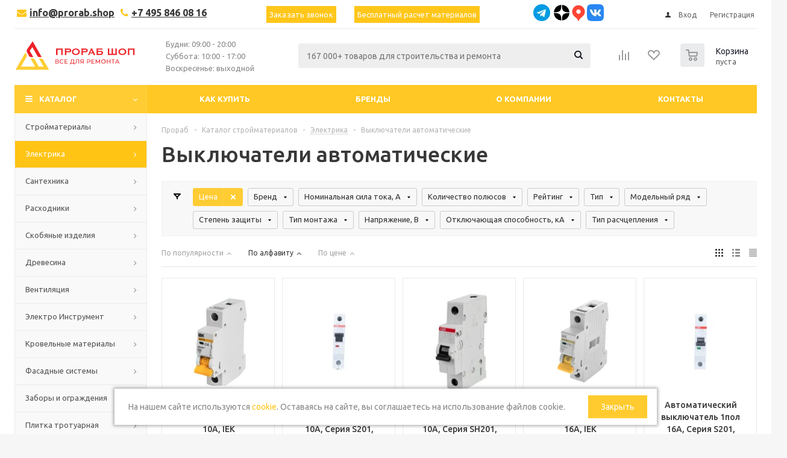

--- FILE ---
content_type: text/html; charset=UTF-8
request_url: https://prorab.shop/catalog/elektrika/avtomaticheskie-vyklyuchateli/
body_size: 63089
content:
<!DOCTYPE html>
<html xmlns="http://www.w3.org/1999/xhtml" xml:lang="ru" lang="ru" >
<head itemscope itemtype="https://schema.org/WPHeader"><link rel="next" href="https://prorab.shop/catalog/elektrika/avtomaticheskie-vyklyuchateli/?PAGEN_1=2" />
	<title itemprop="headline">Выключатели Автоматические - купить в Москве автомат электрический, каталог и цены на автоматы защиты сети</title>
	<meta name="viewport" content="initial-scale=1.0, width=device-width" />
	<meta name="HandheldFriendly" content="true" />
	<meta name="yes" content="yes" />
	<meta name="apple-mobile-web-app-status-bar-style" content="black" />
	<meta name="SKYPE_TOOLBAR" content="SKYPE_TOOLBAR_PARSER_COMPATIBLE" />
	<meta http-equiv="Content-Type" content="text/html; charset=UTF-8" />
<meta name="keywords" content="интернет-магазин, заказать, купить, доставить, строй-материалы" />
<meta name="description" content="Выключатели автоматические купить от производителя ✦ Большой ассортимент стройматериалов для ремонт и строительства ✦ Быстрая доставка в Москве и по России ✦ Удобные способы оплаты ✦ Интернет-магазине Прораб ✦ Прием заказов по ☎ +7 (495) 846 08 16" />
<link href="/bitrix/js/ui/design-tokens/dist/ui.design-tokens.css?176941633426358"  rel="stylesheet" />
<link href="/bitrix/js/ui/fonts/opensans/ui.font.opensans.css?17694163332555"  rel="stylesheet" />
<link href="/bitrix/js/main/popup/dist/main.popup.bundle.css?176941632629852"  rel="stylesheet" />
<link href="/bitrix/cache/css/s1/aspro_optimus/page_3f1f282280a40e1cf8120aba0d77b77c/page_3f1f282280a40e1cf8120aba0d77b77c_v1.css?176941847814600"  rel="stylesheet" />
<link href="/bitrix/cache/css/s1/aspro_optimus/default_5d7e89a6ac76178745b1c6cde744ef56/default_5d7e89a6ac76178745b1c6cde744ef56_v1.css?17694184785531"  rel="stylesheet" />
<link href="/bitrix/cache/css/s1/aspro_optimus/template_537aaefe69d9078778e5ec3105bd2bde/template_537aaefe69d9078778e5ec3105bd2bde_v1.css?1769418468891380"  data-template-style="true" rel="stylesheet" />
<link href="/bitrix/panel/main/popup.css?176941633522696"  data-template-style="true"  rel="stylesheet" />
<script>if(!window.BX)window.BX={};if(!window.BX.message)window.BX.message=function(mess){if(typeof mess==='object'){for(let i in mess) {BX.message[i]=mess[i];} return true;}};</script>
<script>(window.BX||top.BX).message({"JS_CORE_LOADING":"Загрузка...","JS_CORE_NO_DATA":"- Нет данных -","JS_CORE_WINDOW_CLOSE":"Закрыть","JS_CORE_WINDOW_EXPAND":"Развернуть","JS_CORE_WINDOW_NARROW":"Свернуть в окно","JS_CORE_WINDOW_SAVE":"Сохранить","JS_CORE_WINDOW_CANCEL":"Отменить","JS_CORE_WINDOW_CONTINUE":"Продолжить","JS_CORE_H":"ч","JS_CORE_M":"м","JS_CORE_S":"с","JSADM_AI_HIDE_EXTRA":"Скрыть лишние","JSADM_AI_ALL_NOTIF":"Показать все","JSADM_AUTH_REQ":"Требуется авторизация!","JS_CORE_WINDOW_AUTH":"Войти","JS_CORE_IMAGE_FULL":"Полный размер"});</script>

<script src="/bitrix/js/main/core/core.js?1769416326498062"></script>

<script>BX.Runtime.registerExtension({"name":"main.core","namespace":"BX","loaded":true});</script>
<script>BX.setJSList(["\/bitrix\/js\/main\/core\/core_ajax.js","\/bitrix\/js\/main\/core\/core_promise.js","\/bitrix\/js\/main\/polyfill\/promise\/js\/promise.js","\/bitrix\/js\/main\/loadext\/loadext.js","\/bitrix\/js\/main\/loadext\/extension.js","\/bitrix\/js\/main\/polyfill\/promise\/js\/promise.js","\/bitrix\/js\/main\/polyfill\/find\/js\/find.js","\/bitrix\/js\/main\/polyfill\/includes\/js\/includes.js","\/bitrix\/js\/main\/polyfill\/matches\/js\/matches.js","\/bitrix\/js\/ui\/polyfill\/closest\/js\/closest.js","\/bitrix\/js\/main\/polyfill\/fill\/main.polyfill.fill.js","\/bitrix\/js\/main\/polyfill\/find\/js\/find.js","\/bitrix\/js\/main\/polyfill\/matches\/js\/matches.js","\/bitrix\/js\/main\/polyfill\/core\/dist\/polyfill.bundle.js","\/bitrix\/js\/main\/core\/core.js","\/bitrix\/js\/main\/polyfill\/intersectionobserver\/js\/intersectionobserver.js","\/bitrix\/js\/main\/lazyload\/dist\/lazyload.bundle.js","\/bitrix\/js\/main\/polyfill\/core\/dist\/polyfill.bundle.js","\/bitrix\/js\/main\/parambag\/dist\/parambag.bundle.js"]);
</script>
<script>BX.Runtime.registerExtension({"name":"pull.protobuf","namespace":"BX","loaded":true});</script>
<script>BX.Runtime.registerExtension({"name":"rest.client","namespace":"window","loaded":true});</script>
<script>(window.BX||top.BX).message({"pull_server_enabled":"N","pull_config_timestamp":0,"pull_guest_mode":"N","pull_guest_user_id":0});(window.BX||top.BX).message({"PULL_OLD_REVISION":"Для продолжения корректной работы с сайтом необходимо перезагрузить страницу."});</script>
<script>BX.Runtime.registerExtension({"name":"pull.client","namespace":"BX","loaded":true});</script>
<script>BX.Runtime.registerExtension({"name":"pull","namespace":"window","loaded":true});</script>
<script>BX.Runtime.registerExtension({"name":"fx","namespace":"window","loaded":true});</script>
<script>BX.Runtime.registerExtension({"name":"jquery","namespace":"window","loaded":true});</script>
<script>BX.Runtime.registerExtension({"name":"ls","namespace":"window","loaded":true});</script>
<script>BX.Runtime.registerExtension({"name":"ui.design-tokens","namespace":"window","loaded":true});</script>
<script>BX.Runtime.registerExtension({"name":"main.pageobject","namespace":"window","loaded":true});</script>
<script>(window.BX||top.BX).message({"JS_CORE_LOADING":"Загрузка...","JS_CORE_NO_DATA":"- Нет данных -","JS_CORE_WINDOW_CLOSE":"Закрыть","JS_CORE_WINDOW_EXPAND":"Развернуть","JS_CORE_WINDOW_NARROW":"Свернуть в окно","JS_CORE_WINDOW_SAVE":"Сохранить","JS_CORE_WINDOW_CANCEL":"Отменить","JS_CORE_WINDOW_CONTINUE":"Продолжить","JS_CORE_H":"ч","JS_CORE_M":"м","JS_CORE_S":"с","JSADM_AI_HIDE_EXTRA":"Скрыть лишние","JSADM_AI_ALL_NOTIF":"Показать все","JSADM_AUTH_REQ":"Требуется авторизация!","JS_CORE_WINDOW_AUTH":"Войти","JS_CORE_IMAGE_FULL":"Полный размер"});</script>
<script>BX.Runtime.registerExtension({"name":"window","namespace":"window","loaded":true});</script>
<script>BX.Runtime.registerExtension({"name":"ui.fonts.opensans","namespace":"window","loaded":true});</script>
<script>BX.Runtime.registerExtension({"name":"main.popup","namespace":"BX.Main","loaded":true});</script>
<script>BX.Runtime.registerExtension({"name":"popup","namespace":"window","loaded":true});</script>
<script type="extension/settings" data-extension="currency.currency-core">{"region":"ru"}</script>
<script>BX.Runtime.registerExtension({"name":"currency.currency-core","namespace":"BX.Currency","loaded":true});</script>
<script>BX.Runtime.registerExtension({"name":"currency","namespace":"window","loaded":true});</script>
<script>(window.BX||top.BX).message({"LANGUAGE_ID":"ru","FORMAT_DATE":"DD.MM.YYYY","FORMAT_DATETIME":"DD.MM.YYYY HH:MI:SS","COOKIE_PREFIX":"BITRIX_SM","SERVER_TZ_OFFSET":"10800","UTF_MODE":"Y","SITE_ID":"s1","SITE_DIR":"\/","USER_ID":"","SERVER_TIME":1769600081,"USER_TZ_OFFSET":0,"USER_TZ_AUTO":"Y","bitrix_sessid":"24d2bc056905b0256bad39e9999da909"});</script>


<script  src="/bitrix/cache/js/s1/aspro_optimus/kernel_main/kernel_main_v1.js?1769418564303464"></script>
<script src="/bitrix/js/pull/protobuf/protobuf.js?1769416329274055"></script>
<script src="/bitrix/js/pull/protobuf/model.js?176941632970928"></script>
<script src="/bitrix/js/rest/client/rest.client.js?176941633217414"></script>
<script src="/bitrix/js/pull/client/pull.client.js?176941632983600"></script>
<script src="/bitrix/js/main/jquery/jquery-1.12.4.min.js?176941632697163"></script>
<script src="/bitrix/js/main/core/core_ls.js?17694163264201"></script>
<script src="/bitrix/js/main/ajax.js?176941632635509"></script>
<script src="/bitrix/js/main/popup/dist/main.popup.bundle.js?1769416326117175"></script>
<script src="/bitrix/js/main/cphttprequest.js?17694163266104"></script>
<script src="/bitrix/js/currency/currency-core/dist/currency-core.bundle.js?17694163328800"></script>
<script src="/bitrix/js/currency/core_currency.js?17694163321181"></script>
<script src="/bitrix/js/yandex.metrika/script.js?17694163326603"></script>
<script>BX.setJSList(["\/bitrix\/js\/main\/session.js","\/bitrix\/js\/main\/core\/core_fx.js","\/bitrix\/js\/main\/pageobject\/pageobject.js","\/bitrix\/js\/main\/core\/core_window.js","\/bitrix\/js\/main\/date\/main.date.js","\/bitrix\/js\/main\/core\/core_date.js","\/bitrix\/js\/main\/utils.js","\/bitrix\/js\/main\/core\/core_timer.js","\/bitrix\/js\/main\/dd.js","\/bitrix\/js\/main\/core\/core_uf.js","\/bitrix\/js\/main\/core\/core_dd.js","\/bitrix\/js\/main\/core\/core_tooltip.js","\/local\/templates\/.default\/components\/bitrix\/catalog.smart.filter\/main_compact\/script.js","\/local\/js\/ya.metrika.js","\/bitrix\/templates\/aspro_optimus\/js\/jquery.actual.min.js","\/bitrix\/templates\/aspro_optimus\/js\/jqModal.js","\/bitrix\/templates\/aspro_optimus\/js\/jquery.fancybox.js","\/bitrix\/templates\/aspro_optimus\/js\/jquery.history.js","\/bitrix\/templates\/aspro_optimus\/js\/jquery.flexslider.js","\/bitrix\/templates\/aspro_optimus\/js\/jquery.validate.min.js","\/bitrix\/templates\/aspro_optimus\/js\/jquery.inputmask.bundle.min.js","\/bitrix\/templates\/aspro_optimus\/js\/jquery.easing.1.3.js","\/bitrix\/templates\/aspro_optimus\/js\/equalize.min.js","\/bitrix\/templates\/aspro_optimus\/js\/jquery.alphanumeric.js","\/bitrix\/templates\/aspro_optimus\/js\/jquery.cookie.js","\/bitrix\/templates\/aspro_optimus\/js\/jquery.plugin.min.js","\/bitrix\/templates\/aspro_optimus\/js\/jquery.countdown.min.js","\/bitrix\/templates\/aspro_optimus\/js\/jquery.countdown-ru.js","\/bitrix\/templates\/aspro_optimus\/js\/jquery.ikSelect.js","\/bitrix\/templates\/aspro_optimus\/js\/sly.js","\/bitrix\/templates\/aspro_optimus\/js\/equalize_ext.js","\/bitrix\/templates\/aspro_optimus\/js\/jquery.mousewheel-3.0.6.min.js","\/bitrix\/templates\/aspro_optimus\/js\/jquery.mCustomScrollbar.min.js","\/bitrix\/templates\/aspro_optimus\/js\/jquery.dotdotdot.js","\/bitrix\/templates\/aspro_optimus\/js\/velocity.js","\/bitrix\/templates\/aspro_optimus\/js\/velocity.ui.js","\/bitrix\/templates\/aspro_optimus\/js\/jquery.appear.js","\/bitrix\/templates\/aspro_optimus\/js\/main.js","\/bitrix\/components\/itd\/search.title\/script.js","\/local\/templates\/.default\/components\/itd\/search.title\/catalog\/script.js","\/local\/templates\/.default\/components\/itd\/search.title\/catalog_mobile\/script.js","\/bitrix\/components\/bitrix\/search.title\/script.js","\/bitrix\/templates\/aspro_optimus\/components\/bitrix\/search.title\/catalog\/script.js","\/bitrix\/components\/bit\/policy\/templates\/.default\/script.js","\/bitrix\/templates\/aspro_optimus\/js\/custom.js","\/bitrix\/components\/sotbit\/seo.meta.custom.tags\/templates\/.default\/script.js","\/bitrix\/templates\/aspro_optimus\/components\/bitrix\/catalog.section\/catalog_block\/script.js"]);</script>
<script>BX.setCSSList(["\/bitrix\/templates\/aspro_optimus\/components\/bitrix\/catalog\/main\/style.css","\/local\/templates\/.default\/components\/bitrix\/catalog.section.list\/subsections_list\/style.css","\/local\/templates\/.default\/components\/bitrix\/catalog.smart.filter\/main_compact\/style.css","\/local\/style\/custom.css","\/bitrix\/templates\/aspro_optimus\/css\/jquery.fancybox.css","\/bitrix\/templates\/aspro_optimus\/css\/styles.css","\/bitrix\/templates\/aspro_optimus\/css\/animation\/animation_ext.css","\/bitrix\/templates\/aspro_optimus\/css\/jquery.mCustomScrollbar.min.css","\/bitrix\/templates\/aspro_optimus\/ajax\/ajax.css","\/local\/templates\/.default\/components\/itd\/search.title\/catalog\/style.css","\/local\/templates\/.default\/components\/itd\/search.title\/catalog_mobile\/style.css","\/bitrix\/components\/bit\/policy\/templates\/.default\/style.css","\/bitrix\/templates\/aspro_optimus\/styles.css","\/bitrix\/templates\/aspro_optimus\/template_styles.css","\/bitrix\/templates\/aspro_optimus\/themes\/custom_s1\/theme.css","\/bitrix\/templates\/aspro_optimus\/bg_color\/light\/bgcolors.css","\/bitrix\/templates\/aspro_optimus\/css\/media.css","\/bitrix\/templates\/aspro_optimus\/css\/fonts\/font-awesome\/css\/font-awesome.min.css","\/bitrix\/templates\/aspro_optimus\/css\/print.css","\/bitrix\/templates\/aspro_optimus\/css\/custom.css","\/bitrix\/components\/sotbit\/seo.meta.custom.tags\/templates\/.default\/style.css","\/bitrix\/templates\/aspro_optimus\/components\/bitrix\/catalog.section\/catalog_block\/style.css"]);</script>
<script>
					(function () {
						"use strict";

						var counter = function ()
						{
							var cookie = (function (name) {
								var parts = ("; " + document.cookie).split("; " + name + "=");
								if (parts.length == 2) {
									try {return JSON.parse(decodeURIComponent(parts.pop().split(";").shift()));}
									catch (e) {}
								}
							})("BITRIX_CONVERSION_CONTEXT_s1");

							if (cookie && cookie.EXPIRE >= BX.message("SERVER_TIME"))
								return;

							var request = new XMLHttpRequest();
							request.open("POST", "/bitrix/tools/conversion/ajax_counter.php", true);
							request.setRequestHeader("Content-type", "application/x-www-form-urlencoded");
							request.send(
								"SITE_ID="+encodeURIComponent("s1")+
								"&sessid="+encodeURIComponent(BX.bitrix_sessid())+
								"&HTTP_REFERER="+encodeURIComponent(document.referrer)
							);
						};

						if (window.frameRequestStart === true)
							BX.addCustomEvent("onFrameDataReceived", counter);
						else
							BX.ready(counter);
					})();
				</script>
            <script>
                window.dataLayerName = 'dataLayer';
                var dataLayerName = window.dataLayerName;
            </script>
            <!-- Yandex.Metrika counter -->
            <script>
                (function (m, e, t, r, i, k, a) {
                    m[i] = m[i] || function () {
                        (m[i].a = m[i].a || []).push(arguments)
                    };
                    m[i].l = 1 * new Date();
                    k = e.createElement(t), a = e.getElementsByTagName(t)[0], k.async = 1, k.src = r, a.parentNode.insertBefore(k, a)
                })
                (window, document, "script", "https://mc.yandex.ru/metrika/tag.js", "ym");

                ym("93205700", "init", {
                    clickmap: true,
                    trackLinks: true,
                    accurateTrackBounce: true,
                    webvisor: true,
                    ecommerce: dataLayerName,
                    params: {
                        __ym: {
                            "ymCmsPlugin": {
                                "cms": "1c-bitrix",
                                "cmsVersion": "24.350",
                                "pluginVersion": "1.0.8",
                                'ymCmsRip': 1554163259                            }
                        }
                    }
                });

                document.addEventListener("DOMContentLoaded", function() {
                                    });

            </script>
            <!-- /Yandex.Metrika counter -->
                    <script>
            window.counters = ["93205700"];
        </script>
        
<script>BX.message({'PHONE':'Телефон','SOCIAL':'Социальные сети','DESCRIPTION':'Описание магазина','ITEMS':'Товары','LOGO':'Логотип','REGISTER_INCLUDE_AREA':'Текст о регистрации','AUTH_INCLUDE_AREA':'Текст об авторизации','FRONT_IMG':'Изображение компании','EMPTY_CART':'пуста','CATALOG_VIEW_MORE':'... Показать все','CATALOG_VIEW_LESS':'... Свернуть','JS_REQUIRED':'Заполните это поле!','JS_FORMAT':'Неверный формат!','JS_FILE_EXT':'Недопустимое расширение файла!','JS_PASSWORD_COPY':'Пароли не совпадают!','JS_PASSWORD_LENGTH':'Минимум 6 символов!','JS_ERROR':'Неверно заполнено поле!','JS_FILE_SIZE':'Максимальный размер 5мб!','JS_FILE_BUTTON_NAME':'Выберите файл','JS_FILE_DEFAULT':'Файл не найден','JS_DATE':'Некорректная дата!','JS_RECAPTCHA_ERROR':'Пройдите проверку','JS_REQUIRED_LICENSES':'Согласитесь с условиями!','JS_REQUIRED_OFFER':'Согласитесь с условиями!','FANCY_CLOSE':'Закрыть','FANCY_NEXT':'Следующий','FANCY_PREV':'Предыдущий','TOP_AUTH_REGISTER':'Регистрация','CALLBACK':'Заказать звонок','UNTIL_AKC':'До конца акции','TITLE_QUANTITY_BLOCK':'Остаток','TITLE_QUANTITY':'штук','TOTAL_SUMM_ITEM':'Общая стоимость ','MATERIALS_CALCULATION':'Бесплатный расчет материалов','ZEN':'Дзен','YANDEX_MAPS':'Яндекс карты','VK':'ВКонтакте','TG':'Телеграм','RECAPTCHA_TEXT':'Подтвердите, что вы не робот','SUBSCRIBE_SUCCESS':'Вы успешно подписались','COUNTDOWN_SEC':'сек.','COUNTDOWN_MIN':'мин.','COUNTDOWN_HOUR':'час.','COUNTDOWN_DAY0':'дней','COUNTDOWN_DAY1':'день','COUNTDOWN_DAY2':'дня','COUNTDOWN_WEAK0':'Недель','COUNTDOWN_WEAK1':'Неделя','COUNTDOWN_WEAK2':'Недели','COUNTDOWN_MONTH0':'Месяцев','COUNTDOWN_MONTH1':'Месяц','COUNTDOWN_MONTH2':'Месяца','COUNTDOWN_YEAR0':'Лет','COUNTDOWN_YEAR1':'Год','COUNTDOWN_YEAR2':'Года','CATALOG_PARTIAL_BASKET_PROPERTIES_ERROR':'Заполнены не все свойства у добавляемого товара','CATALOG_EMPTY_BASKET_PROPERTIES_ERROR':'Выберите свойства товара, добавляемые в корзину в параметрах компонента','CATALOG_ELEMENT_NOT_FOUND':'Элемент не найден','ERROR_ADD2BASKET':'Ошибка добавления товара в корзину','CATALOG_SUCCESSFUL_ADD_TO_BASKET':'Успешное добавление товара в корзину','ERROR_BASKET_TITLE':'Ошибка корзины','ERROR_BASKET_PROP_TITLE':'Выберите свойства, добавляемые в корзину','ERROR_BASKET_BUTTON':'Выбрать','BASKET_TOP':'Корзина в шапке','ERROR_ADD_DELAY_ITEM':'Ошибка отложенной корзины','VIEWED_TITLE':'Ранее вы смотрели','VIEWED_BEFORE':'Ранее вы смотрели','BEST_TITLE':'Лучшие предложения','CT_BST_SEARCH_BUTTON':'Поиск','CT_BST_SEARCH2_BUTTON':'Найти','BASKET_SHARE_BUTTON':'Поделиться корзиной','BASKET_PRINT_BUTTON':'Распечатать','BASKET_CLEAR_ALL_BUTTON':'Очистить','BASKET_QUICK_ORDER_BUTTON':'Быстрый заказ','BASKET_CONTINUE_BUTTON':'Продолжить покупки','BASKET_ORDER_BUTTON':'Оформить заказ','SHARE_BUTTON':'Поделиться','BASKET_CHANGE_TITLE':'Ваш заказ','BASKET_CHANGE_LINK':'Изменить','FROM':'от','TITLE_BLOCK_VIEWED_NAME':'Ранее вы смотрели','T_BASKET':'Корзина заказа','FILTER_EXPAND_VALUES':'Показать все','FILTER_HIDE_VALUES':'Свернуть','FULL_ORDER':'Полный заказ','ITEM_ECONOMY':'Экономия','JS_FORMAT_ORDER':'имеет неверный формат','S_MOBILE_MENU':'Меню'})</script>
<link rel="shortcut icon" href="/upload/resize_cache/webp/favicon.webp" type="image/png" />
<link rel="apple-touch-icon" sizes="180x180" href="/upload/resize_cache/webp/include/apple-touch-icon.webp" />
<link rel="alternate" media="only screen and (max-width: 640px)" href="https://prorab.shop/catalog/elektrika/avtomaticheskie-vyklyuchateli/"/>
<script>$(document).ready(function(){$('body').append("<span class='bg_image_site fixed' style='background-image:url(/upload/resize_cache/webp/iblock/f89/eglt01cj6dnlyum6r6hktaam8mkgwt3u.webp);'></span>");})</script>
<meta property="ya:interaction" content="XML_FORM" />
<meta property="ya:interaction:url" content="https://prorab.shop/catalog/elektrika/avtomaticheskie-vyklyuchateli/?mode=xml" />
<script>var ajaxMessages = {wait:"Загрузка..."}</script>
<meta property="og:title" content="Выключатели Автоматические - купить в Москве автомат электрический, каталог и цены на автоматы защиты сети" />
<meta property="og:type" content="website" />
<meta property="og:image" content="https://prorab.shop:443/include/logo.png" />
<link rel="image_src" href="https://prorab.shop:443/include/logo.png"  />
<meta property="og:url" content="https://prorab.shop:443/catalog/elektrika/avtomaticheskie-vyklyuchateli/" />
<meta property="og:description" content="Выключатели автоматические купить от производителя ✦ Большой ассортимент стройматериалов для ремонт и строительства ✦ Быстрая доставка в Москве и по России ✦ Удобные способы оплаты ✦ Интернет-магазине Прораб ✦ Прием заказов по ☎ +7 (495) 846 08 16" />
<script>window[window.dataLayerName] = window[window.dataLayerName] || [];</script>



<script  src="/bitrix/cache/js/s1/aspro_optimus/template_3b59ba39891bb05b5d489ecf1e23da37/template_3b59ba39891bb05b5d489ecf1e23da37_v1.js?1769418468786869"></script>
<script  src="/bitrix/cache/js/s1/aspro_optimus/page_1daa02bbdb8f140e0f18e89e096419bd/page_1daa02bbdb8f140e0f18e89e096419bd_v1.js?176941847835844"></script>
<script  src="/bitrix/cache/js/s1/aspro_optimus/default_78cc83bb7e10174671e8ca3d82ae7146/default_78cc83bb7e10174671e8ca3d82ae7146_v1.js?176941847864392"></script>
<script>$(document).ready(function () {jqmEd('materials_calculation', 'MATERIALS_CALCULATION', '.materials_calc_btn')});</script>
<script>var _ba = _ba || []; _ba.push(["aid", "a3788936fbc040f11075fb4f4b8d8935"]); _ba.push(["host", "prorab.shop"]); (function() {var ba = document.createElement("script"); ba.type = "text/javascript"; ba.async = true;ba.src = (document.location.protocol == "https:" ? "https://" : "http://") + "bitrix.info/ba.js";var s = document.getElementsByTagName("script")[0];s.parentNode.insertBefore(ba, s);})();</script>



    <!--
    - custom style
    - @author Suslov Igor <IUSuslov@1cbit.ru>
    -->
        <!--add Yandex.Metrika goals-->
    
			
						
				<!--[if gte IE 9]><style>.basket_button, .button30, .icon {filter: none;}</style><![endif]-->
	<link href='https://fonts.googleapis.com/css?family=Ubuntu:400,500,700,400italic&subset=latin,cyrillic' rel='stylesheet'>    <!-- Top.Mail.Ru counter -->
    <script>
        var _tmr = window._tmr || (window._tmr = []);
        _tmr.push({id: "3724508", type: "pageView", start: (new Date()).getTime()});
        (function (d, w, id) {
            if (d.getElementById(id)) return;
            var ts = d.createElement("script"); ts.type = "text/javascript"; ts.async = true; ts.id = id;
            ts.src = "https://top-fwz1.mail.ru/js/code.js";
            var f = function () {var s = d.getElementsByTagName("script")[0]; s.parentNode.insertBefore(ts, s);};
            if (w.opera == "[object Opera]") { d.addEventListener("DOMContentLoaded", f, false); } else { f(); }
        })(document, window, "tmr-code");
    </script>
    <noscript><div><img src="https://top-fwz1.mail.ru/counter?id=3724508;js=na" style="position:absolute;left:-9999px;" alt="Top.Mail.Ru" /></div></noscript>
    <!-- /Top.Mail.Ru counter -->
    </head>

	<body class='' id="main">
		<div id="panel"></div>
						<!--'start_frame_cache_basketitems-component-block'-->	<div id="ajax_basket"></div>
<!--'end_frame_cache_basketitems-component-block'-->					<script>
			BX.message({'MIN_ORDER_PRICE_TEXT':'<b>Минимальная сумма заказа #PRICE#<\/b><br/>Пожалуйста, добавьте еще товаров в корзину','LICENSES_TEXT':'Я согласен на <a href=\"/include/licenses_detail.php\" target=\"_blank\">обработку персональных данных<\/a>'});

			var arOptimusOptions = ({
				"SITE_DIR" : "/",
				"SITE_ID" : "s1",
				"FORM" : ({
					"ASK_FORM_ID" : "ASK",
					"SERVICES_FORM_ID" : "SERVICES",
					"FEEDBACK_FORM_ID" : "FEEDBACK",
					"CALLBACK_FORM_ID" : "CALLBACK",
					"RESUME_FORM_ID" : "RESUME",
					"TOORDER_FORM_ID" : "TOORDER",
					"CHEAPER_FORM_ID" : "CHEAPER",
					"DELIVERY_FORM_ID" : "DELIVERY",
				}),
				"PAGES" : ({
					"FRONT_PAGE" : "",
					"BASKET_PAGE" : "",
					"ORDER_PAGE" : "",
					"PERSONAL_PAGE" : "",
					"CATALOG_PAGE" : "1",
					"CATALOG_PAGE_URL" : "/catalog/",
				}),
				"PRICES" : ({
					"MIN_PRICE" : "1000",
				}),
				"THEME" : ({
					"THEME_SWITCHER" : "n",
					"COLOR_THEME" : "custom",
					"CUSTOM_COLOR_THEME" : "ffcc33",
					"LOGO_IMAGE" : "",
					"FAVICON_IMAGE" : "/upload/resize_cache/webp/favicon.webp",
					"APPLE_TOUCH_ICON_IMAGE" : "/upload/resize_cache/webp/include/apple-touch-icon.webp",
					"BANNER_WIDTH" : "",
					"BANNER_ANIMATIONTYPE" : "SLIDE_HORIZONTAL",
					"BANNER_SLIDESSHOWSPEED" : "5000",
					"BANNER_ANIMATIONSPEED" : "600",
					"HEAD" : ({
						"VALUE" : "",
						"MENU" : "",
						"MENU_COLOR" : "",
						"HEAD_COLOR" : "",
					}),
					"BASKET" : "normal",
					"STORES" : "",
					"STORES_SOURCE" : "iblock",
					"TYPE_SKU" : "type_1",
					"TYPE_VIEW_FILTER" : "compact",
					"MOBILE_CATALOG_BLOCK_COMPACT" : "n",
					"SHOW_BASKET_ONADDTOCART" : "Y",
					"SHOW_BASKET_PRINT" : "Y",
					"SHOW_ONECLICKBUY_ON_BASKET_PAGE" : "Y",
					"PHONE_MASK" : "+7 (999) 999-99-99",
					"VALIDATE_PHONE_MASK" : "^[+][7] [(][0-9]{3}[)] [0-9]{3}[-][0-9]{2}[-][0-9]{2}$",
					"SCROLLTOTOP_TYPE" : "ROUND_COLOR",
					"SCROLLTOTOP_POSITION" : "PADDING",
					"MENU_POSITION" : "line",
					"MENU_TYPE_VIEW" : "hover",
					"SHOW_LICENCE" : "Y",
					"LICENCE_CHECKED" : "N",
					"SHOW_OFFER" : "N",
					"OFFER_CHECKED" : "N",
					"DISCOUNT_PRICE" : "",
					"DETAIL_PICTURE_MODE" : "POPUP",
					"SHOW_TOTAL_SUMM" : "N",
					"CHANGE_TITLE_ITEM" : "N",
					"ONE_CLICK_BUY_CAPTCHA" :"N",
					"EMPTY_PRICE_TEXT" : "",
					'LOGIN_EQUAL_EMAIL': 'Y',
				}),
				"COUNTERS":({
					"YANDEX_COUNTER" : "821",
					"YANDEX_ECOMERCE" : "Y",
					"USE_YA_COUNTER" : "Y",
					"YA_COUNTER_ID" : "91082189",
					"USE_FORMS_GOALS" : "SINGLE",
					"USE_BASKET_GOALS" : "Y",
					"USE_1CLICK_GOALS" : "Y",
					"USE_FASTORDER_GOALS" : "Y",
					"USE_FULLORDER_GOALS" : "Y",
					"USE_DEBUG_GOALS" : "N",
					"GOOGLE_COUNTER" : "295",
					"GOOGLE_ECOMERCE" : "Y",
					"TYPE":{
						"ONE_CLICK":"Покупка в 1 клик",
						"QUICK_ORDER":"Быстрый заказ",
					},
					"GOOGLE_EVENTS":{
						"ADD2BASKET": "addToCart",
						"REMOVE_BASKET": "removeFromCart",
						"CHECKOUT_ORDER": "checkout",
						"PURCHASE": "gtm.dom",
					}
				}),
				"JS_ITEM_CLICK":({
					"precision" : 6,
					"precisionFactor" : Math.pow(10,6)
				})
			});

			$(document).ready(function(){
				$.extend( $.validator.messages, {
					required: BX.message('JS_REQUIRED'),
					email: BX.message('JS_FORMAT'),
					equalTo: BX.message('JS_PASSWORD_COPY'),
					minlength: BX.message('JS_PASSWORD_LENGTH'),
					remote: BX.message('JS_ERROR')
				});

				$.validator.addMethod(
					'regexp', function( value, element, regexp ){
						var re = new RegExp( regexp );
						return this.optional( element ) || re.test( value );
					},
					BX.message('JS_FORMAT')
				);

				$.validator.addMethod(
					'filesize', function( value, element, param ){
						return this.optional( element ) || ( element.files[0].size <= param )
					},
					BX.message('JS_FILE_SIZE')
				);

				$.validator.addMethod(
					'date', function( value, element, param ) {
						var status = false;
						if(!value || value.length <= 0){
							status = false;
						}
						else{
							// html5 date allways yyyy-mm-dd
							var re = new RegExp('^([0-9]{4})(.)([0-9]{2})(.)([0-9]{2})$');
							var matches = re.exec(value);
							if(matches){
								var composedDate = new Date(matches[1], (matches[3] - 1), matches[5]);
								status = ((composedDate.getMonth() == (matches[3] - 1)) && (composedDate.getDate() == matches[5]) && (composedDate.getFullYear() == matches[1]));
							}
							else{
								// firefox
								var re = new RegExp('^([0-9]{2})(.)([0-9]{2})(.)([0-9]{4})$');
								var matches = re.exec(value);
								if(matches){
									var composedDate = new Date(matches[5], (matches[3] - 1), matches[1]);
									status = ((composedDate.getMonth() == (matches[3] - 1)) && (composedDate.getDate() == matches[1]) && (composedDate.getFullYear() == matches[5]));
								}
							}
						}
						return status;
					}, BX.message('JS_DATE')
				);

				$.validator.addMethod(
					'extension', function(value, element, param){
						param = typeof param === 'string' ? param.replace(/,/g, '|') : 'png|jpe?g|gif';
						return this.optional(element) || value.match(new RegExp('.(' + param + ')$', 'i'));
					}, BX.message('JS_FILE_EXT')
				);

				$.validator.addMethod(
					'captcha', function( value, element, params ){
						return $.validator.methods.remote.call(this, value, element,{
							url: arOptimusOptions['SITE_DIR'] + 'ajax/check-captcha.php',
							type: 'post',
							data:{
								captcha_word: value,
								captcha_sid: function(){
									return $(element).closest('form').find('input[name="captcha_sid"]').val();
								}
							}
						});
					},
					BX.message('JS_ERROR')
				);

				$.validator.addMethod(
					'recaptcha', function(value, element, param){
						var id = $(element).closest('form').find('.g-recaptcha').attr('data-widgetid');
						if(typeof id !== 'undefined'){
							return grecaptcha.getResponse(id) != '';
						}
						else{
							return true;
						}
					}, BX.message('JS_RECAPTCHA_ERROR')
				);

				$.validator.addClassRules({
					'phone':{
						regexp: arOptimusOptions['THEME']['VALIDATE_PHONE_MASK']
					},
					'confirm_password':{
						equalTo: 'input[name="REGISTER\[PASSWORD\]"]',
						minlength: 6
					},
					'password':{
						minlength: 6
					},
					'inputfile':{
						extension: arOptimusOptions['THEME']['VALIDATE_FILE_EXT'],
						filesize: 5000000
					},
					'captcha':{
						captcha: ''
					},
					'recaptcha':{
						recaptcha: ''
					}
				});

				if(arOptimusOptions['THEME']['PHONE_MASK']){
					$('input.phone').inputmask('mask', {'mask': arOptimusOptions['THEME']['PHONE_MASK']});
				}

				jqmEd('feedback', arOptimusOptions['FORM']['FEEDBACK_FORM_ID']);
				jqmEd('ask', arOptimusOptions['FORM']['ASK_FORM_ID'], '.ask_btn');
				jqmEd('services', arOptimusOptions['FORM']['SERVICES_FORM_ID'], '.services_btn','','.services_btn');
				if($('.resume_send').length){
					$(document).on('click', '.resume_send', function(e) {	
						$("body").append("<span class='resume_send_wr' style='display:none;'></span>");
						jqmEd('resume', arOptimusOptions['FORM']['RESUME_FORM_ID'], '.resume_send_wr','', this);
						$("body .resume_send_wr").click();
						$("body .resume_send_wr").remove();
					})
				}
				jqmEd('callback', arOptimusOptions['FORM']['CALLBACK_FORM_ID'], '.callback_btn');
				//jqmEd('cheaper', arOptimusOptions['FORM']['CHEAPER_FORM_ID'], '.cheaper');

			});
			</script>
										<div class="wrapper catalog_page basket_normal colored banner_auto">
			<div class="header_wrap ">
									<div class="top-h-row">
						<div class="wrapper_inner">
							<div class="top_inner">
                                <div class="contacts">
                                    <div class="email_block">
                                        <span class="email_text">
                                            <a rel="nofollow" href="mailto:info@prorab.shop">
    <span class="icons fa fa-envelope"></span>
    <b><u>info@prorab.shop</u></b>
</a>                                        </span>
                                    </div>
                                    <div class="phone_block">
                                        <span class="phone_text">
                                            <a href="tel:+74958460816"><span class="icons fa fa-phone"></span><b><u>+7 495 846 08 16</u></b></a>                                        </span>
                                    </div>

                                </div>
                                <div class="forms">
                                    <div class="additional-form">
                                        <span class="order_wrap_btn">
                                            <span class="callback_btn">Заказать звонок</span>
                                        </span>
                                    </div>
                                    <div class="additional-form">
                                        <span class="order_wrap_btn">
											<span class="materials_calc_btn">Бесплатный расчет материалов</span>
										</span>
                                    </div>
                                </div>

                                <div class="header-right">
                                    <div class="header-socials">
                                        <a href="https://t.me/+n7pWcXO3I_c2ZTEy" rel="external" class="telegram">
                                            <img src="/upload/resize_cache/webp/include/tg.webp" alt="Телеграм">
                                        </a>
                                        <a href="https://dzen.ru/prorab_stroymaterialy" rel="external">
                                            <img src="/upload/resize_cache/webp/include/zen_icon.webp" alt="Дзен">
                                        </a>
                                        <a href="https://yandex.ru/maps/org/prorab_shop/61463866487/" rel="external">
                                            <img src="/include/ya_maps_icon.svg" alt="Яндекс карты">
                                        </a>
                                        <a href="https://vk.com/prorab.shop" rel="external">
                                            <img src="/upload/resize_cache/webp/include/vk.webp" alt="ВКонтакте">
                                        </a>
                                    </div>
                                    <div class="h-user-block" id="personal_block">
                                        <form id="auth_params" action="/ajax/show_personal_block.php">
	<input type="hidden" name="REGISTER_URL" value="/auth/registration/" />
	<input type="hidden" name="FORGOT_PASSWORD_URL" value="/auth/forgot-password/" />
	<input type="hidden" name="PROFILE_URL" value="/personal/" />
	<input type="hidden" name="SHOW_ERRORS" value="Y" />
</form>
<!--'start_frame_cache_iIjGFB'-->	<div class="module-enter no-have-user">
		<!--noindex-->
			<a class="avtorization-call icon" rel="nofollow" href="/auth/"><span>Вход</span></a>
			<a class="register" rel="nofollow" href="/auth/registration/"><span>Регистрация</span></a>
		<!--/noindex-->
	</div>
<!--'end_frame_cache_iIjGFB'-->                                    </div>
                                </div>
							</div>
						</div>
					</div>
								<header id="header" class="page-header">
					<div class="wrapper_inner">
						<div class="top_br"></div>
						<table class="middle-h-row">
							<tr>
								<td class="logo_wrapp">
									<div class="logo nofill_n">
										<a href="/"><?xml version="1.0" encoding="utf-8"?>
<!-- Generator: Adobe Illustrator 18.1.1, SVG Export Plug-In . SVG Version: 6.00 Build 0)  -->
<svg version="1.1" id="Слой_1" xmlns="http://www.w3.org/2000/svg" xmlns:xlink="http://www.w3.org/1999/xlink" x="0px" y="0px"
	 viewBox="0 0 502.5 126.1" enable-background="new 0 0 502.5 126.1" xml:space="preserve">
<g>
	<defs>
		<rect id="SVGID_1_" width="502.5" height="126.1"/>
	</defs>
	<clipPath id="SVGID_2_">
		<use xlink:href="#SVGID_1_"  overflow="visible"/>
	</clipPath>
	<path clip-path="url(#SVGID_2_)" fill="#EC2027" d="M193.2,38.1h-15.6V58c0,0.3,0.1,0.5,0.3,0.7c0.2,0.2,0.4,0.2,0.6,0.2v0.9H171
		v-0.9c0.6,0,0.9-0.3,0.9-0.9V35.3c0-0.6-0.3-0.9-0.9-0.9v-0.9h28.9v0.9c-0.2,0-0.4,0.1-0.6,0.2c-0.2,0.2-0.3,0.4-0.3,0.7V58
		c0,0.3,0.1,0.5,0.3,0.7c0.2,0.2,0.4,0.2,0.6,0.2v0.9h-7.7v-0.9c0.7,0,1.1-0.3,1.1-0.9V38.1z"/>
	<path clip-path="url(#SVGID_2_)" fill="#EC2027" d="M206.4,59.8v-0.9c1.2,0,1.9-0.3,1.9-0.9V35.3c0-0.6-0.6-0.9-1.9-0.9v-0.9H224
		c3.2,0,5.7,0.6,7.6,1.8c1.8,1.2,2.8,3.2,2.8,6c0,2.8-0.9,4.8-2.8,6c-1.8,1.2-4.3,1.8-7.6,1.8H214V58c0,0.6,0.5,0.9,1.6,0.9v0.9
		H206.4z M224.6,44.5c1.1,0,2-0.2,2.8-0.6c0.8-0.4,1.2-1.3,1.2-2.6s-0.4-2.1-1.2-2.6c-0.8-0.4-1.7-0.6-2.8-0.6H214v6.4H224.6z"/>
	<path clip-path="url(#SVGID_2_)" fill="#EC2027" d="M253.4,33.2c1.8,0,3.7,0.3,5.6,0.8c1.9,0.5,3.6,1.4,5.2,2.5
		c1.6,1.1,2.9,2.5,3.9,4.2c1,1.7,1.5,3.7,1.5,6c0,2.3-0.5,4.3-1.5,6s-2.3,3.1-3.9,4.2c-1.6,1.1-3.3,1.9-5.2,2.4s-3.8,0.8-5.6,0.8
		c-1.8,0-3.7-0.3-5.6-0.8c-1.9-0.5-3.6-1.3-5.2-2.4c-1.6-1.1-2.8-2.5-3.8-4.2c-1-1.7-1.5-3.7-1.5-6c0-2.3,0.5-4.3,1.5-6
		c1-1.7,2.3-3.1,3.8-4.2c1.6-1.1,3.3-1.9,5.2-2.5C249.7,33.4,251.6,33.2,253.4,33.2 M253.4,37.8c-1.3,0-2.5,0.2-3.8,0.6
		c-1.3,0.4-2.4,1-3.4,1.7s-1.8,1.7-2.5,2.8c-0.6,1.1-0.9,2.3-0.9,3.8s0.3,2.7,0.9,3.8c0.6,1.1,1.5,2,2.5,2.8c1,0.8,2.2,1.3,3.4,1.7
		c1.3,0.4,2.5,0.6,3.8,0.6c1.3,0,2.5-0.2,3.8-0.6c1.3-0.4,2.4-1,3.4-1.7c1-0.8,1.8-1.7,2.5-2.8c0.6-1.1,1-2.4,1-3.8s-0.3-2.7-1-3.8
		c-0.6-1.1-1.5-2-2.5-2.8c-1-0.8-2.2-1.3-3.4-1.7C256,38,254.7,37.8,253.4,37.8"/>
	<path clip-path="url(#SVGID_2_)" fill="#EC2027" d="M274.7,59.8v-0.9c1.2,0,1.8-0.3,1.8-0.9V35.3c0-0.6-0.6-0.9-1.8-0.9v-0.9h17.6
		c3.2,0,5.7,0.6,7.6,1.8c1.8,1.2,2.8,3.2,2.8,6c0,2.8-0.9,4.8-2.8,6c-1.8,1.2-4.4,1.8-7.6,1.8h-10V58c0,0.6,0.5,0.9,1.6,0.9v0.9
		H274.7z M292.9,44.5c1.1,0,2-0.2,2.8-0.6c0.8-0.4,1.2-1.3,1.2-2.6s-0.4-2.1-1.2-2.6c-0.8-0.4-1.7-0.6-2.8-0.6h-10.7v6.4H292.9z"/>
	<path clip-path="url(#SVGID_2_)" fill="#EC2027" d="M303.3,58.9c0.4-0.1,0.8-0.3,1-0.7c0.3-0.4,0.5-0.8,0.7-1.3l9.3-19.5
		c0.2-0.4,0.4-0.8,0.6-1.2c0.2-0.4,0.3-0.7,0.3-1c0-0.3-0.1-0.6-0.4-0.7c-0.2-0.1-0.5-0.2-0.8-0.3v-0.9h8.5v0.9
		c-0.2,0.1-0.5,0.2-0.7,0.3c-0.2,0.1-0.4,0.4-0.4,0.7c0,0.3,0.1,0.5,0.2,0.8c0.1,0.3,0.3,0.6,0.5,1.1l10.4,20.4
		c0.2,0.4,0.4,0.6,0.7,0.8c0.3,0.2,0.6,0.3,1,0.5v0.9h-8.8v-0.9c0.1,0,0.3,0,0.5-0.2c0.2-0.1,0.3-0.3,0.3-0.4c0-0.3-0.1-0.8-0.4-1.3
		l-1.9-3.7h-12.2l-1.8,3.6c-0.3,0.7-0.5,1.2-0.5,1.5c0,0.4,0.3,0.5,1,0.5v0.9h-7.1V58.9z M322.1,49.6l-4.2-9.3l-4.7,9.3H322.1z"/>
	<path clip-path="url(#SVGID_2_)" fill="#EC2027" d="M344.8,37.8v5.3h10.8c1.5,0,2.9,0.1,4.1,0.4c1.2,0.3,2.3,0.7,3.1,1.4
		c0.8,0.6,1.5,1.5,2,2.5c0.5,1,0.7,2.3,0.7,3.7c0,2.9-0.9,5.1-2.7,6.6c-1.8,1.4-4.2,2.2-7.2,2.2h-17.9v-0.9c0.9,0,1.4-0.3,1.4-0.9
		V35.3c0-0.6-0.5-0.9-1.4-0.9v-0.9h22c0.5,0,0.9,0,1.2-0.1c0.3-0.1,0.5-0.2,0.5-0.5h0.9v6.6h-0.9c0-0.6-0.2-1-0.5-1.3
		c-0.3-0.3-0.7-0.4-1.2-0.4H344.8z M353.9,55.2c2.1,0,3.6-0.4,4.5-1.2c0.9-0.8,1.4-1.8,1.4-3.1c0-1.3-0.5-2.2-1.4-2.7
		c-0.9-0.5-2.4-0.8-4.5-0.8h-9.1v7.8H353.9z"/>
	<path clip-path="url(#SVGID_2_)" fill="#EC2027" d="M416.4,35.3c0-0.6-0.3-0.9-0.9-0.9v-0.9h7.6v0.9c-0.2,0-0.4,0.1-0.6,0.2
		c-0.2,0.2-0.3,0.4-0.3,0.7V58c0,0.3,0.1,0.5,0.3,0.7c0.2,0.1,0.4,0.2,0.6,0.2v0.9h-38.4v-0.9c0.6,0,0.9-0.3,0.9-0.9V35.3
		c0-0.6-0.3-0.9-0.9-0.9v-0.9h7.6v0.9c-0.2,0-0.4,0.1-0.6,0.2c-0.2,0.2-0.3,0.4-0.3,0.7v19.9h9.7V35.3c0-0.6-0.3-0.9-1-0.9v-0.9h7.6
		v0.9c-0.2,0-0.4,0.1-0.6,0.2c-0.2,0.2-0.3,0.4-0.3,0.7v19.9h9.7V35.3z"/>
	<path clip-path="url(#SVGID_2_)" fill="#EC2027" d="M445.3,33.2c1.8,0,3.7,0.3,5.6,0.8c1.9,0.5,3.6,1.4,5.2,2.5
		c1.6,1.1,2.8,2.5,3.9,4.2c1,1.7,1.5,3.7,1.5,6c0,2.3-0.5,4.3-1.5,6c-1,1.7-2.3,3.1-3.9,4.2c-1.6,1.1-3.3,1.9-5.2,2.4
		c-1.9,0.5-3.8,0.8-5.6,0.8c-1.8,0-3.7-0.3-5.6-0.8c-1.9-0.5-3.6-1.3-5.2-2.4c-1.6-1.1-2.8-2.5-3.8-4.2s-1.5-3.7-1.5-6
		c0-2.3,0.5-4.3,1.5-6c1-1.7,2.3-3.1,3.8-4.2c1.6-1.1,3.3-1.9,5.2-2.5C441.6,33.4,443.5,33.2,445.3,33.2 M445.3,37.8
		c-1.3,0-2.5,0.2-3.8,0.6c-1.3,0.4-2.4,1-3.4,1.7s-1.8,1.7-2.5,2.8c-0.6,1.1-0.9,2.3-0.9,3.8s0.3,2.7,0.9,3.8c0.6,1.1,1.5,2,2.5,2.8
		c1,0.8,2.2,1.3,3.4,1.7c1.3,0.4,2.5,0.6,3.8,0.6c1.3,0,2.5-0.2,3.8-0.6c1.3-0.4,2.4-1,3.4-1.7c1-0.8,1.8-1.7,2.5-2.8
		c0.6-1.1,0.9-2.4,0.9-3.8s-0.3-2.7-0.9-3.8c-0.6-1.1-1.5-2-2.5-2.8c-1-0.8-2.2-1.3-3.4-1.7C447.8,38,446.6,37.8,445.3,37.8"/>
	<path clip-path="url(#SVGID_2_)" fill="#EC2027" d="M489.8,38.1h-15.6V58c0,0.3,0.1,0.5,0.3,0.7c0.2,0.2,0.4,0.2,0.6,0.2v0.9h-7.6
		v-0.9c0.6,0,0.9-0.3,0.9-0.9V35.3c0-0.6-0.3-0.9-0.9-0.9v-0.9h28.9v0.9c-0.2,0-0.4,0.1-0.6,0.2c-0.2,0.2-0.3,0.4-0.3,0.7V58
		c0,0.3,0.1,0.5,0.3,0.7c0.2,0.2,0.4,0.2,0.6,0.2v0.9h-7.7v-0.9c0.7,0,1.1-0.3,1.1-0.9V38.1z"/>
	<path clip-path="url(#SVGID_2_)" fill="#EC2027" d="M168.9,95.1V77.9h7.4c1.9,0,3.3,0.4,4.4,1.1c1.1,0.8,1.6,1.9,1.6,3.3
		c0,1.4-0.5,2.5-1.5,3.2c-1,0.7-2.4,1.1-4,1.1l0.4-0.7c1.9,0,3.4,0.4,4.4,1.1c1,0.8,1.5,1.9,1.5,3.3c0,1.5-0.5,2.6-1.6,3.5
		c-1.1,0.8-2.7,1.2-4.8,1.2H168.9z M171.3,85.4h4.8c1.2,0,2.1-0.2,2.7-0.7c0.6-0.5,0.9-1.2,0.9-2.1c0-0.9-0.3-1.6-0.9-2.1
		s-1.5-0.7-2.7-0.7h-4.8V85.4z M171.3,93.1h5.4c1.3,0,2.3-0.2,3-0.7c0.7-0.5,1-1.2,1-2.2c0-1-0.3-1.7-1-2.2c-0.7-0.5-1.7-0.7-3-0.7
		h-5.4V93.1z"/>
	<path clip-path="url(#SVGID_2_)" fill="#EC2027" d="M195.9,95.3c-1.3,0-2.5-0.2-3.6-0.7c-1.1-0.4-2.1-1-2.9-1.8S188,91,187.5,90
		c-0.5-1.1-0.7-2.2-0.7-3.5s0.2-2.4,0.7-3.5s1.1-2,1.9-2.8c0.8-0.8,1.8-1.4,2.9-1.8c1.1-0.4,2.3-0.7,3.6-0.7c1.3,0,2.6,0.2,3.7,0.7
		c1.1,0.4,2.1,1.1,2.9,2l-1.6,1.5c-0.7-0.7-1.4-1.2-2.2-1.5c-0.8-0.3-1.7-0.5-2.6-0.5c-1,0-1.9,0.2-2.7,0.5
		c-0.8,0.3-1.5,0.8-2.2,1.4s-1.1,1.3-1.4,2.1c-0.3,0.8-0.5,1.7-0.5,2.6c0,0.9,0.2,1.8,0.5,2.6c0.3,0.8,0.8,1.5,1.4,2.1
		s1.3,1,2.2,1.4c0.8,0.3,1.7,0.5,2.7,0.5c0.9,0,1.8-0.2,2.6-0.5c0.8-0.3,1.6-0.9,2.2-1.6l1.6,1.5c-0.8,0.9-1.7,1.6-2.9,2
		C198.5,95,197.3,95.3,195.9,95.3"/>
	<path clip-path="url(#SVGID_2_)" fill="#EC2027" d="M209.3,92.9h10v2.1h-12.5V77.9H219V80h-9.7V92.9z M209.1,85.3h8.8v2.1h-8.8
		V85.3z"/>
	<path clip-path="url(#SVGID_2_)" fill="#EC2027" d="M229.4,98.8l0-5.9h18.7v5.9h-2.3v-3.8h-14.2l0,3.8H229.4z M243.2,93.9V80h-7.5
		l-0.1,3.6c0,1.2-0.1,2.4-0.2,3.5s-0.3,2.1-0.5,3c-0.2,0.9-0.5,1.6-0.8,2.2c-0.4,0.6-0.8,0.9-1.3,1.1l-2.7-0.4
		c0.6,0,1.2-0.2,1.6-0.7c0.4-0.5,0.7-1.2,1-2c0.2-0.9,0.4-1.9,0.5-3.1c0.1-1.2,0.2-2.4,0.2-3.8l0.2-5.5h12.1v16.1H243.2z"/>
	<path clip-path="url(#SVGID_2_)" fill="#EC2027" d="M251.7,95.3c-0.2,0-0.5,0-0.7,0c-0.2,0-0.5-0.1-0.8-0.1l0.2-2.2
		c0.3,0.1,0.5,0.1,0.8,0.1c0.7,0,1.3-0.3,1.7-0.9c0.4-0.6,0.7-1.4,0.9-2.6c0.2-1.2,0.3-2.6,0.4-4.4l0.3-7.3h12.1v17.2h-2.4V79.4
		l0.6,0.6h-8.7l0.5-0.7l-0.2,5.7c0,1.7-0.2,3.2-0.3,4.5c-0.2,1.3-0.5,2.3-0.8,3.2c-0.4,0.9-0.8,1.5-1.4,1.9S252.6,95.3,251.7,95.3"
		/>
	<path clip-path="url(#SVGID_2_)" fill="#EC2027" d="M283.1,95.1v-5.6l0.6,0.6h-5.4c-1.4,0-2.6-0.2-3.6-0.7c-1-0.5-1.8-1.2-2.3-2.1
		c-0.5-0.9-0.8-2-0.8-3.2c0-1.3,0.3-2.4,0.9-3.4c0.6-0.9,1.4-1.6,2.4-2.1c1-0.5,2.3-0.7,3.7-0.7h6.9v17.2H283.1z M271.7,95.1
		l4.3-6.1h2.5l-4.2,6.1H271.7z M283.1,88.7v-9.4l0.6,0.7h-5c-1.5,0-2.6,0.3-3.4,1c-0.8,0.7-1.2,1.7-1.2,3c0,1.3,0.4,2.2,1.1,2.9
		s1.8,1,3.3,1h5.2L283.1,88.7z"/>
	<path clip-path="url(#SVGID_2_)" fill="#EC2027" d="M299.5,95.1V77.9h6.7c1.5,0,2.8,0.2,3.9,0.7c1.1,0.5,1.9,1.2,2.5,2.1
		c0.6,0.9,0.9,2,0.9,3.2c0,1.2-0.3,2.3-0.9,3.2c-0.6,0.9-1.4,1.6-2.5,2.1c-1.1,0.5-2.4,0.7-3.9,0.7h-5.4l1.1-1.2v6.4H299.5z
		 M301.9,88.9l-1.1-1.2h5.3c1.6,0,2.8-0.3,3.6-1c0.8-0.7,1.2-1.6,1.2-2.9c0-1.2-0.4-2.2-1.2-2.9c-0.8-0.7-2-1-3.6-1h-5.3l1.1-1.2
		V88.9z"/>
	<path clip-path="url(#SVGID_2_)" fill="#EC2027" d="M320.2,92.9h10v2.1h-12.5V77.9h12.1V80h-9.7V92.9z M320,85.3h8.8v2.1H320V85.3z
		"/>
	<polygon clip-path="url(#SVGID_2_)" fill="#EC2027" points="335.1,95.1 335.1,77.9 337.1,77.9 344.8,90.9 343.7,90.9 351.4,77.9 
		353.4,77.9 353.4,95.1 351,95.1 351,81.6 351.6,81.6 344.8,93 343.7,93 336.8,81.6 337.5,81.6 337.5,95.1 	"/>
	<path clip-path="url(#SVGID_2_)" fill="#EC2027" d="M367.5,95.3c-1.3,0-2.5-0.2-3.6-0.7c-1.1-0.4-2.1-1.1-2.9-1.9
		c-0.8-0.8-1.5-1.7-1.9-2.8c-0.5-1.1-0.7-2.2-0.7-3.5c0-1.3,0.2-2.4,0.7-3.5c0.5-1.1,1.1-2,1.9-2.8c0.8-0.8,1.8-1.4,2.9-1.9
		c1.1-0.4,2.3-0.7,3.7-0.7c1.3,0,2.5,0.2,3.6,0.7c1.1,0.4,2.1,1,2.9,1.8c0.8,0.8,1.5,1.7,1.9,2.8c0.5,1.1,0.7,2.2,0.7,3.5
		c0,1.3-0.2,2.4-0.7,3.5c-0.5,1.1-1.1,2-1.9,2.8c-0.8,0.8-1.8,1.4-2.9,1.8C370,95,368.8,95.3,367.5,95.3 M367.5,93.1
		c0.9,0,1.8-0.2,2.6-0.5c0.8-0.3,1.5-0.8,2.1-1.4c0.6-0.6,1.1-1.3,1.4-2.1c0.3-0.8,0.5-1.7,0.5-2.6c0-0.9-0.2-1.8-0.5-2.6
		c-0.3-0.8-0.8-1.5-1.4-2.1c-0.6-0.6-1.3-1.1-2.1-1.4c-0.8-0.3-1.7-0.5-2.6-0.5c-1,0-1.9,0.2-2.7,0.5c-0.8,0.3-1.5,0.8-2.1,1.4
		c-0.6,0.6-1.1,1.3-1.4,2.1c-0.3,0.8-0.5,1.7-0.5,2.6c0,1,0.2,1.8,0.5,2.6c0.3,0.8,0.8,1.5,1.4,2.1c0.6,0.6,1.3,1.1,2.1,1.4
		C365.6,92.9,366.5,93.1,367.5,93.1"/>
	<path clip-path="url(#SVGID_2_)" fill="#EC2027" d="M384,95.1h-2.5V77.9h2.5V95.1z M394.1,87.4h-10.3v-2.1h10.3V87.4z M393.9,77.9
		h2.5v17.2h-2.5V77.9z"/>
	<polygon clip-path="url(#SVGID_2_)" fill="#EC2027" points="406.2,95.1 406.2,79.4 406.8,80 400.4,80 400.4,77.9 414.5,77.9 
		414.5,80 408,80 408.6,79.4 408.6,95.1 	"/>
	<path clip-path="url(#SVGID_2_)" fill="#EC2027" d="M415.3,95.1l7.8-17.2h2.4l7.8,17.2h-2.6l-7-15.8h1l-7,15.8H415.3z M418.6,90.8
		l0.7-2h9.7l0.7,2H418.6z"/>
	<path clip-path="url(#SVGID_2_)" fill="#EC2027" d="M75.1,3.6l-21.9,32c-3.7,5-3.3,9.6-1.4,13l8.6,15.6c1.6,2.8,4.5,4.5,7.7,4.5
		l9.9,0l-15-26h0l0,0l10.8-15.1l21.4,37c1.5,2.6,4.2,4.2,7.2,4.2l10.2,0L75.1,3.6z"/>
	<path clip-path="url(#SVGID_2_)" fill="#FFCD33" d="M142.7,120.7l-7.5-13h0l-16.2-28c-2-3.4-5.6-5.5-9.5-5.5h-8.7l19.4,33.5h0l0,0
		h-19.6l0,0h0l-16.2-28c-2-3.4-5.6-5.5-9.5-5.5h-8.7l19.3,33.5h0l0,0l-58.7,0l0,0h0l0,0v0l23.6-41c1.5-2.6,1.5-5.7,0-8.3l-5.1-8.9
		l-41,71.2v0L142.7,120.7L142.7,120.7L142.7,120.7z"/>
</g>
</svg>
</a>										</div>
								</td>
								<td class="text_wrapp">
									<div class="slogan">
										Будни: 09:00 - 20:00<br>
 Суббота: 10:00 - 17:00<br>
Воскресенье: выходной									</div>
								</td>
								<td  class="center_block">
									<div class="search">
											<div id="title-search" class="stitle_form">
	<form action="/catalog/">
        <div class="form-control1 bg">
            <input id="title-searchs-input" type="text" name="q" value="" size="40" class="text small_block" maxlength="100" autocomplete="off" placeholder="167 000+ товаров для строительства и ремонта" />
            <input name="s" type="submit" value="Поиск" class="button icon" />
            <span class="close-block inline-search-hide">
                <i class="svg inline close-icons svg-inline-svg-close" aria-hidden="true" ><svg xmlns="http://www.w3.org/2000/svg" width="16" height="16" viewBox="0 0 16 16"><defs><style>.cccls-1{fill:#222;fill-rule:evenodd;}</style></defs><path data-name="Rounded Rectangle 114 copy 3" class="cccls-1" d="M334.411,138l6.3,6.3a1,1,0,0,1,0,1.414,0.992,0.992,0,0,1-1.408,0l-6.3-6.306-6.3,6.306a1,1,0,0,1-1.409-1.414l6.3-6.3-6.293-6.3a1,1,0,0,1,1.409-1.414l6.3,6.3,6.3-6.3A1,1,0,0,1,340.7,131.7Z" transform="translate(-325 -130)"/></svg>
</i>            </span>
        </div>
	</form>
	</div>

<div class="search-overlay"></div>


<script>
	BX.ready(function(){
		new JCTitleSearch({
			'AJAX_PAGE' : '/catalog/elektrika/avtomaticheskie-vyklyuchateli/',
			'CONTAINER_ID': 'title-search',
			'INPUT_ID': 'title-searchs-input',
			'MIN_QUERY_LEN': 2
		});
	});
    $("#title-searchs-input").focus(function() { $(this).parents("form").find("button[type='submit']").addClass("hover"); });
    $("#title-searchs-input").blur(function() { $(this).parents("form").find("button[type='submit']").removeClass("hover"); });
</script>
									</div>
								</td>
								<td class="basket_wrapp">
																			<div class="wrapp_all_icons">
											<div class="header-compare-block icon_block iblock compare-line" id="compare_line" >
												<!--'start_frame_cache_header-compare-block'--><!--noindex-->
		<div class="wraps_icon_block ">
		<a href="/catalog/compare.php" class="link" title="Список сравниваемых товаров"></a>
			</div>
	<div class="clearfix"></div>
<!--/noindex--><!--'end_frame_cache_header-compare-block'-->											</div>
											<div class="header-cart basket-line" id="basket_line">
												    <div class="basket_fly">
        <div class="opener">
                            <div title="Корзина пуста" data-type="AnDelCanBuy" class="basket_count small clicked empty">
                    <a href="/basket/"></a>
                    <div class="wraps_icon_block basket">
                        <div class="count empty_items">
						<span>
							<span class="items">
								<span>0</span>
							</span>
						</span>
                        </div>
                    </div>
                </div>
                <div title="Список отложенных товаров пуст" data-type="DelDelCanBuy" class="wish_count small clicked empty">
                    <a href="/basket/#delayed"></a>
                    <div class="wraps_icon_block delay">
                        <div class="count empty_items">
						<span>
							<span class="items">
								<span>0</span>
							</span>
						</span>
                        </div>
                    </div>
                </div>
                        <div title="Сравнение товаров" class="compare_count small">
                <a href="/catalog/compare.php"></a>
                <div id="compare_fly" class="wraps_icon_block compare">
                    <div class="count empty_items">
					<span>
						<span class="items">
							<span>0</span>
						</span>
					</span>
                    </div>
                </div>
            </div>
            <div title="Вход\регистрация" class="user_block small">
                <a href="/auth/"></a>
                <div class="wraps_icon_block no_img user_reg"></div>
            </div>
        </div>
        <div class="basket_sort">
            <span class="basket_title">Корзина заказа</span>
        </div>
    </div>
<!--'start_frame_cache_header-cart'-->                    <script>
            $(document).ready(function() {
                $.ajax({
                    url: arOptimusOptions['SITE_DIR'] + 'ajax/show_basket_top.php',
                    type: 'post',
                    success: function(html){
                        $('#basket_line, #basket_line_fixed').html(html);
                        $('.header-compare-block').css({'opacity':'1'});
                    }
                });
            });
        </script>
    <!--'end_frame_cache_header-cart'-->											</div>
										</div>
																		<div class="clearfix"></div>
								</td>
							</tr>
						</table>
					</div>
					<div class="catalog_menu menu_colored" itemscope itemtype="http://schema.org/SiteNavigationElement">
						<div class="wrapper_inner">
							<div class="wrapper_middle_menu wrap_menu">
								<ul class="menu adaptive">
									<li class="menu_opener">
																				<div class="text">
											Меню										</div>
									</li>
								</ul>
                                    <div id="title-search" class="stitle_form search_mobile">
        <form action="/catalog/">
            <div class="form-control1 bg">
                <input id="title-searchs-input" type="text" name="q" value="" size="40" class="text small_block"
                       maxlength="100" autocomplete="off" placeholder="167 000+ товаров для строительства и ремонта"/>
                <button class="top-btn search_btn_mobile">
                    <i class="svg inline  svg-inline-search-top" aria-hidden="true">
                        <svg width="15" height="15" viewBox="0 0 15 15" fill="none" xmlns="http://www.w3.org/2000/svg"><path fill-rule="evenodd" clip-rule="evenodd" d="M13.6989 13.6989C13.5966 13.802 13.475 13.8838 13.3409 13.9397C13.2069 13.9955 13.0631 14.0243 12.9179 14.0243C12.7727 14.0243 12.6289 13.9955 12.4949 13.9397C12.3608 13.8838 12.2392 13.802 12.1369 13.6989L9.4029 10.9649C8.16747 11.811 6.66059 12.1653 5.17756 11.9583C3.69452 11.7514 2.34223 10.998 1.38567 9.84599C0.42911 8.69394 -0.0627673 7.22621 0.00642194 5.7304C0.0756111 4.23459 0.700884 2.81853 1.75971 1.75971C2.81854 0.700881 4.23459 0.0756111 5.7304 0.00642192C7.2262 -0.0627673 8.69394 0.429112 9.84599 1.38567C10.998 2.34223 11.7514 3.69453 11.9583 5.17756C12.1653 6.66059 11.811 8.16746 10.9649 9.4029L13.6989 12.1369C13.802 12.2392 13.8838 12.3608 13.9397 12.4949C13.9955 12.6289 14.0243 12.7727 14.0243 12.9179C14.0243 13.0631 13.9955 13.2069 13.9397 13.3409C13.8838 13.475 13.802 13.5966 13.6989 13.6989ZM6.0159 2.0159C5.22477 2.0159 4.45141 2.25049 3.79362 2.69002C3.13582 3.12954 2.62313 3.75426 2.32038 4.48516C2.01763 5.21607 1.93842 6.02033 2.09276 6.79626C2.2471 7.57218 2.62806 8.28491 3.18747 8.84432C3.74688 9.40373 4.45961 9.7847 5.23553 9.93904C6.01146 10.0934 6.81572 10.0142 7.54663 9.71142C8.27753 9.40866 8.90225 8.89597 9.34178 8.23818C9.78131 7.58038 10.0159 6.80702 10.0159 6.0159C10.0159 4.95503 9.59447 3.93761 8.84433 3.18747C8.09418 2.43732 7.07676 2.0159 6.0159 2.0159Z" fill="white"></path></svg></i>
                </button>
            </div>
        </form>
    </div>

<div class="search-overlay"></div>


<script>
    BX.ready(function () {
        new JCTitleSearch({
            'AJAX_PAGE': '/catalog/elektrika/avtomaticheskie-vyklyuchateli/',
            'CONTAINER_ID': 'title-search',
            'INPUT_ID': 'title-searchs-input',
            'MIN_QUERY_LEN': 2
        });
    });
    $("#title-searchs-input").focus(function () {
        $(this).parents("form").find("button[type='submit']").addClass("hover");
    });
    $("#title-searchs-input").blur(function () {
        $(this).parents("form").find("button[type='submit']").removeClass("hover");
    });
</script>
                                								<div class="catalog_menu_ext">
												
	<ul class="menu top menu_top_block catalogfirst " itemprop="about" itemscope itemtype="http://schema.org/ItemList">
								<li class="catalog icons_fa has-child current" itemprop="itemListElement" itemscope itemtype="http://schema.org/ItemList">
				<a class="parent" href="/catalog/" itemprop="url" ><span itemprop="name" style="hyphens: manual;">Каталог</span></a>
									<ul class="dropdown" itemprop="itemListElement" itemscope itemtype="http://schema.org/ItemList">
											<li  data-nlo="menu-catalog">						</li>					</ul>
							</li>
			</ul>
								</div>
								<div class="inc_menu">
											<ul class="menu top menu_top_block catalogfirst visible_on_ready" itemprop="about" itemscope itemtype="http://schema.org/ItemList">
					<li class="  has-child" itemprop="itemListElement" itemscope itemtype="http://schema.org/ItemList">
				<a class="icons_fa parent" href="/help/" itemprop="url" ><span itemprop="name">Как купить</span></a>
									<ul class="dropdown" itemprop="itemListElement" itemscope itemtype="http://schema.org/ItemList">
													<li class=" " itemprop="itemListElement" itemscope itemtype="http://schema.org/ItemList">
								<a class="" href="/help/payment/" itemprop="url"><span itemprop="name">Условия оплаты</span></a>
															</li>
													<li class=" " itemprop="itemListElement" itemscope itemtype="http://schema.org/ItemList">
								<a class="" href="/help/delivery/" itemprop="url"><span itemprop="name">Условия доставки</span></a>
															</li>
													<li class=" " itemprop="itemListElement" itemscope itemtype="http://schema.org/ItemList">
								<a class="" href="/help/warranty/" itemprop="url"><span itemprop="name">Гарантия на товар</span></a>
															</li>
											</ul>
							</li>
					<li class="  " itemprop="itemListElement" itemscope itemtype="http://schema.org/ItemList">
				<a class="" href="/info/brands/" itemprop="url" ><span itemprop="name">Бренды</span></a>
							</li>
					<li class="  has-child" itemprop="itemListElement" itemscope itemtype="http://schema.org/ItemList">
				<a class="icons_fa parent" href="/company/" itemprop="url" ><span itemprop="name">О компании</span></a>
									<ul class="dropdown" itemprop="itemListElement" itemscope itemtype="http://schema.org/ItemList">
													<li class=" " itemprop="itemListElement" itemscope itemtype="http://schema.org/ItemList">
								<a class="" href="/company/news/" itemprop="url"><span itemprop="name">Новости</span></a>
															</li>
													<li class=" " itemprop="itemListElement" itemscope itemtype="http://schema.org/ItemList">
								<a class="" href="/company/jobs/" itemprop="url"><span itemprop="name">Вакансии</span></a>
															</li>
													<li class=" " itemprop="itemListElement" itemscope itemtype="http://schema.org/ItemList">
								<a class="" href="/company/staff/" itemprop="url"><span itemprop="name">Сотрудники</span></a>
															</li>
													<li class=" " itemprop="itemListElement" itemscope itemtype="http://schema.org/ItemList">
								<a class="" href="/company/partnery-klienty/" itemprop="url"><span itemprop="name">Партнеры-клиенты</span></a>
															</li>
											</ul>
							</li>
					<li class="  " itemprop="itemListElement" itemscope itemtype="http://schema.org/ItemList">
				<a class="" href="/contacts/" itemprop="url" ><span itemprop="name">Контакты</span></a>
							</li>
				<li class="more">
			<a href="javascript:;" rel="nofollow"></a>
			<ul class="dropdown"></ul>
		</li>
	</ul>
	<div class="mobile_menu_wrapper">
		<ul class="mobile_menu">
							<li class="icons_fa has-child current">
					<a class="dark_link parent" href="/catalog/" >Каталог</a>
											<div class="toggle_mobile_menu"></div>
						<ul class="dropdown">
															<li class="full ">
									<a class="icons_fa parent" href="/catalog/stroymaterialy/">Стройматериалы</a>
								</li>
															<li class="full  current ">
									<a class="icons_fa parent" href="/catalog/elektrika/">Электрика</a>
								</li>
															<li class="full ">
									<a class="icons_fa parent" href="/catalog/santekhnika/">Сантехника</a>
								</li>
															<li class="full ">
									<a class="icons_fa parent" href="/catalog/raskhodniki/">Расходники</a>
								</li>
															<li class="full ">
									<a class="icons_fa parent" href="/catalog/skobyanye-izdeliya/">Скобяные изделия</a>
								</li>
															<li class="full ">
									<a class="icons_fa parent" href="/catalog/drevesina/">Древесина</a>
								</li>
															<li class="full ">
									<a class="icons_fa parent" href="/catalog/ventilyatsiya/">Вентиляция</a>
								</li>
															<li class="full ">
									<a class="icons_fa parent" href="/catalog/elektro-instrument/">Электро Инструмент</a>
								</li>
															<li class="full ">
									<a class="icons_fa parent" href="/catalog/krovelnye-materialy/">Кровельные материалы</a>
								</li>
															<li class="full ">
									<a class="icons_fa parent" href="/catalog/fasadnye-sistemy/">Фасадные системы</a>
								</li>
															<li class="full ">
									<a class="icons_fa parent" href="/catalog/zabory-i-ograzhdeniya/">Заборы и ограждения</a>
								</li>
															<li class="full ">
									<a class="icons_fa parent" href="/catalog/plitka-trotuarnaya/">Плитка тротуарная</a>
								</li>
													</ul>
									</li>
							<li class="icons_fa has-child ">
					<a class="dark_link parent" href="/help/" >Как купить</a>
											<div class="toggle_mobile_menu"></div>
						<ul class="dropdown">
															<li class="full ">
									<a class="icons_fa " href="/help/payment/">Условия оплаты</a>
								</li>
															<li class="full ">
									<a class="icons_fa " href="/help/delivery/">Условия доставки</a>
								</li>
															<li class="full ">
									<a class="icons_fa " href="/help/warranty/">Гарантия на товар</a>
								</li>
													</ul>
									</li>
							<li class="icons_fa  ">
					<a class="dark_link " href="/info/brands/" >Бренды</a>
									</li>
							<li class="icons_fa has-child ">
					<a class="dark_link parent" href="/company/" >О компании</a>
											<div class="toggle_mobile_menu"></div>
						<ul class="dropdown">
															<li class="full ">
									<a class="icons_fa " href="/company/news/">Новости</a>
								</li>
															<li class="full ">
									<a class="icons_fa " href="/company/jobs/">Вакансии</a>
								</li>
															<li class="full ">
									<a class="icons_fa " href="/company/staff/">Сотрудники</a>
								</li>
															<li class="full ">
									<a class="icons_fa " href="/company/partnery-klienty/">Партнеры-клиенты</a>
								</li>
													</ul>
									</li>
							<li class="icons_fa  ">
					<a class="dark_link " href="/contacts/" >Контакты</a>
									</li>
						<li class="search">
				<div class="search-input-div">
					<input class="search-input" type="text" autocomplete="off" maxlength="50" size="40" placeholder="Поиск" value="" name="q">
				</div>
				<div class="search-button-div">
					<button class="button btn-search btn-default" value="Найти" name="s" type="submit">Найти</button>
				</div>
			</li>
		</ul>
	</div>
								</div>
							</div>
						</div>
					</div>
				</header>
				
									<div id="headerfixed" class="page-header page-header__fixed">
						<div class="wrapper_inner">
	<div class="logo-row row margin0">
		<div class="col">
			<div class="inner-table-block sep-left nopadding logo-block">
				<div class="logo">
					<a href="/"><?xml version="1.0" encoding="utf-8"?>
<!-- Generator: Adobe Illustrator 18.1.1, SVG Export Plug-In . SVG Version: 6.00 Build 0)  -->
<svg version="1.1" id="Слой_1" xmlns="http://www.w3.org/2000/svg" xmlns:xlink="http://www.w3.org/1999/xlink" x="0px" y="0px"
	 viewBox="0 0 502.5 126.1" enable-background="new 0 0 502.5 126.1" xml:space="preserve">
<g>
	<defs>
		<rect id="SVGID_1_" width="502.5" height="126.1"/>
	</defs>
	<clipPath id="SVGID_2_">
		<use xlink:href="#SVGID_1_"  overflow="visible"/>
	</clipPath>
	<path clip-path="url(#SVGID_2_)" fill="#EC2027" d="M193.2,38.1h-15.6V58c0,0.3,0.1,0.5,0.3,0.7c0.2,0.2,0.4,0.2,0.6,0.2v0.9H171
		v-0.9c0.6,0,0.9-0.3,0.9-0.9V35.3c0-0.6-0.3-0.9-0.9-0.9v-0.9h28.9v0.9c-0.2,0-0.4,0.1-0.6,0.2c-0.2,0.2-0.3,0.4-0.3,0.7V58
		c0,0.3,0.1,0.5,0.3,0.7c0.2,0.2,0.4,0.2,0.6,0.2v0.9h-7.7v-0.9c0.7,0,1.1-0.3,1.1-0.9V38.1z"/>
	<path clip-path="url(#SVGID_2_)" fill="#EC2027" d="M206.4,59.8v-0.9c1.2,0,1.9-0.3,1.9-0.9V35.3c0-0.6-0.6-0.9-1.9-0.9v-0.9H224
		c3.2,0,5.7,0.6,7.6,1.8c1.8,1.2,2.8,3.2,2.8,6c0,2.8-0.9,4.8-2.8,6c-1.8,1.2-4.3,1.8-7.6,1.8H214V58c0,0.6,0.5,0.9,1.6,0.9v0.9
		H206.4z M224.6,44.5c1.1,0,2-0.2,2.8-0.6c0.8-0.4,1.2-1.3,1.2-2.6s-0.4-2.1-1.2-2.6c-0.8-0.4-1.7-0.6-2.8-0.6H214v6.4H224.6z"/>
	<path clip-path="url(#SVGID_2_)" fill="#EC2027" d="M253.4,33.2c1.8,0,3.7,0.3,5.6,0.8c1.9,0.5,3.6,1.4,5.2,2.5
		c1.6,1.1,2.9,2.5,3.9,4.2c1,1.7,1.5,3.7,1.5,6c0,2.3-0.5,4.3-1.5,6s-2.3,3.1-3.9,4.2c-1.6,1.1-3.3,1.9-5.2,2.4s-3.8,0.8-5.6,0.8
		c-1.8,0-3.7-0.3-5.6-0.8c-1.9-0.5-3.6-1.3-5.2-2.4c-1.6-1.1-2.8-2.5-3.8-4.2c-1-1.7-1.5-3.7-1.5-6c0-2.3,0.5-4.3,1.5-6
		c1-1.7,2.3-3.1,3.8-4.2c1.6-1.1,3.3-1.9,5.2-2.5C249.7,33.4,251.6,33.2,253.4,33.2 M253.4,37.8c-1.3,0-2.5,0.2-3.8,0.6
		c-1.3,0.4-2.4,1-3.4,1.7s-1.8,1.7-2.5,2.8c-0.6,1.1-0.9,2.3-0.9,3.8s0.3,2.7,0.9,3.8c0.6,1.1,1.5,2,2.5,2.8c1,0.8,2.2,1.3,3.4,1.7
		c1.3,0.4,2.5,0.6,3.8,0.6c1.3,0,2.5-0.2,3.8-0.6c1.3-0.4,2.4-1,3.4-1.7c1-0.8,1.8-1.7,2.5-2.8c0.6-1.1,1-2.4,1-3.8s-0.3-2.7-1-3.8
		c-0.6-1.1-1.5-2-2.5-2.8c-1-0.8-2.2-1.3-3.4-1.7C256,38,254.7,37.8,253.4,37.8"/>
	<path clip-path="url(#SVGID_2_)" fill="#EC2027" d="M274.7,59.8v-0.9c1.2,0,1.8-0.3,1.8-0.9V35.3c0-0.6-0.6-0.9-1.8-0.9v-0.9h17.6
		c3.2,0,5.7,0.6,7.6,1.8c1.8,1.2,2.8,3.2,2.8,6c0,2.8-0.9,4.8-2.8,6c-1.8,1.2-4.4,1.8-7.6,1.8h-10V58c0,0.6,0.5,0.9,1.6,0.9v0.9
		H274.7z M292.9,44.5c1.1,0,2-0.2,2.8-0.6c0.8-0.4,1.2-1.3,1.2-2.6s-0.4-2.1-1.2-2.6c-0.8-0.4-1.7-0.6-2.8-0.6h-10.7v6.4H292.9z"/>
	<path clip-path="url(#SVGID_2_)" fill="#EC2027" d="M303.3,58.9c0.4-0.1,0.8-0.3,1-0.7c0.3-0.4,0.5-0.8,0.7-1.3l9.3-19.5
		c0.2-0.4,0.4-0.8,0.6-1.2c0.2-0.4,0.3-0.7,0.3-1c0-0.3-0.1-0.6-0.4-0.7c-0.2-0.1-0.5-0.2-0.8-0.3v-0.9h8.5v0.9
		c-0.2,0.1-0.5,0.2-0.7,0.3c-0.2,0.1-0.4,0.4-0.4,0.7c0,0.3,0.1,0.5,0.2,0.8c0.1,0.3,0.3,0.6,0.5,1.1l10.4,20.4
		c0.2,0.4,0.4,0.6,0.7,0.8c0.3,0.2,0.6,0.3,1,0.5v0.9h-8.8v-0.9c0.1,0,0.3,0,0.5-0.2c0.2-0.1,0.3-0.3,0.3-0.4c0-0.3-0.1-0.8-0.4-1.3
		l-1.9-3.7h-12.2l-1.8,3.6c-0.3,0.7-0.5,1.2-0.5,1.5c0,0.4,0.3,0.5,1,0.5v0.9h-7.1V58.9z M322.1,49.6l-4.2-9.3l-4.7,9.3H322.1z"/>
	<path clip-path="url(#SVGID_2_)" fill="#EC2027" d="M344.8,37.8v5.3h10.8c1.5,0,2.9,0.1,4.1,0.4c1.2,0.3,2.3,0.7,3.1,1.4
		c0.8,0.6,1.5,1.5,2,2.5c0.5,1,0.7,2.3,0.7,3.7c0,2.9-0.9,5.1-2.7,6.6c-1.8,1.4-4.2,2.2-7.2,2.2h-17.9v-0.9c0.9,0,1.4-0.3,1.4-0.9
		V35.3c0-0.6-0.5-0.9-1.4-0.9v-0.9h22c0.5,0,0.9,0,1.2-0.1c0.3-0.1,0.5-0.2,0.5-0.5h0.9v6.6h-0.9c0-0.6-0.2-1-0.5-1.3
		c-0.3-0.3-0.7-0.4-1.2-0.4H344.8z M353.9,55.2c2.1,0,3.6-0.4,4.5-1.2c0.9-0.8,1.4-1.8,1.4-3.1c0-1.3-0.5-2.2-1.4-2.7
		c-0.9-0.5-2.4-0.8-4.5-0.8h-9.1v7.8H353.9z"/>
	<path clip-path="url(#SVGID_2_)" fill="#EC2027" d="M416.4,35.3c0-0.6-0.3-0.9-0.9-0.9v-0.9h7.6v0.9c-0.2,0-0.4,0.1-0.6,0.2
		c-0.2,0.2-0.3,0.4-0.3,0.7V58c0,0.3,0.1,0.5,0.3,0.7c0.2,0.1,0.4,0.2,0.6,0.2v0.9h-38.4v-0.9c0.6,0,0.9-0.3,0.9-0.9V35.3
		c0-0.6-0.3-0.9-0.9-0.9v-0.9h7.6v0.9c-0.2,0-0.4,0.1-0.6,0.2c-0.2,0.2-0.3,0.4-0.3,0.7v19.9h9.7V35.3c0-0.6-0.3-0.9-1-0.9v-0.9h7.6
		v0.9c-0.2,0-0.4,0.1-0.6,0.2c-0.2,0.2-0.3,0.4-0.3,0.7v19.9h9.7V35.3z"/>
	<path clip-path="url(#SVGID_2_)" fill="#EC2027" d="M445.3,33.2c1.8,0,3.7,0.3,5.6,0.8c1.9,0.5,3.6,1.4,5.2,2.5
		c1.6,1.1,2.8,2.5,3.9,4.2c1,1.7,1.5,3.7,1.5,6c0,2.3-0.5,4.3-1.5,6c-1,1.7-2.3,3.1-3.9,4.2c-1.6,1.1-3.3,1.9-5.2,2.4
		c-1.9,0.5-3.8,0.8-5.6,0.8c-1.8,0-3.7-0.3-5.6-0.8c-1.9-0.5-3.6-1.3-5.2-2.4c-1.6-1.1-2.8-2.5-3.8-4.2s-1.5-3.7-1.5-6
		c0-2.3,0.5-4.3,1.5-6c1-1.7,2.3-3.1,3.8-4.2c1.6-1.1,3.3-1.9,5.2-2.5C441.6,33.4,443.5,33.2,445.3,33.2 M445.3,37.8
		c-1.3,0-2.5,0.2-3.8,0.6c-1.3,0.4-2.4,1-3.4,1.7s-1.8,1.7-2.5,2.8c-0.6,1.1-0.9,2.3-0.9,3.8s0.3,2.7,0.9,3.8c0.6,1.1,1.5,2,2.5,2.8
		c1,0.8,2.2,1.3,3.4,1.7c1.3,0.4,2.5,0.6,3.8,0.6c1.3,0,2.5-0.2,3.8-0.6c1.3-0.4,2.4-1,3.4-1.7c1-0.8,1.8-1.7,2.5-2.8
		c0.6-1.1,0.9-2.4,0.9-3.8s-0.3-2.7-0.9-3.8c-0.6-1.1-1.5-2-2.5-2.8c-1-0.8-2.2-1.3-3.4-1.7C447.8,38,446.6,37.8,445.3,37.8"/>
	<path clip-path="url(#SVGID_2_)" fill="#EC2027" d="M489.8,38.1h-15.6V58c0,0.3,0.1,0.5,0.3,0.7c0.2,0.2,0.4,0.2,0.6,0.2v0.9h-7.6
		v-0.9c0.6,0,0.9-0.3,0.9-0.9V35.3c0-0.6-0.3-0.9-0.9-0.9v-0.9h28.9v0.9c-0.2,0-0.4,0.1-0.6,0.2c-0.2,0.2-0.3,0.4-0.3,0.7V58
		c0,0.3,0.1,0.5,0.3,0.7c0.2,0.2,0.4,0.2,0.6,0.2v0.9h-7.7v-0.9c0.7,0,1.1-0.3,1.1-0.9V38.1z"/>
	<path clip-path="url(#SVGID_2_)" fill="#EC2027" d="M168.9,95.1V77.9h7.4c1.9,0,3.3,0.4,4.4,1.1c1.1,0.8,1.6,1.9,1.6,3.3
		c0,1.4-0.5,2.5-1.5,3.2c-1,0.7-2.4,1.1-4,1.1l0.4-0.7c1.9,0,3.4,0.4,4.4,1.1c1,0.8,1.5,1.9,1.5,3.3c0,1.5-0.5,2.6-1.6,3.5
		c-1.1,0.8-2.7,1.2-4.8,1.2H168.9z M171.3,85.4h4.8c1.2,0,2.1-0.2,2.7-0.7c0.6-0.5,0.9-1.2,0.9-2.1c0-0.9-0.3-1.6-0.9-2.1
		s-1.5-0.7-2.7-0.7h-4.8V85.4z M171.3,93.1h5.4c1.3,0,2.3-0.2,3-0.7c0.7-0.5,1-1.2,1-2.2c0-1-0.3-1.7-1-2.2c-0.7-0.5-1.7-0.7-3-0.7
		h-5.4V93.1z"/>
	<path clip-path="url(#SVGID_2_)" fill="#EC2027" d="M195.9,95.3c-1.3,0-2.5-0.2-3.6-0.7c-1.1-0.4-2.1-1-2.9-1.8S188,91,187.5,90
		c-0.5-1.1-0.7-2.2-0.7-3.5s0.2-2.4,0.7-3.5s1.1-2,1.9-2.8c0.8-0.8,1.8-1.4,2.9-1.8c1.1-0.4,2.3-0.7,3.6-0.7c1.3,0,2.6,0.2,3.7,0.7
		c1.1,0.4,2.1,1.1,2.9,2l-1.6,1.5c-0.7-0.7-1.4-1.2-2.2-1.5c-0.8-0.3-1.7-0.5-2.6-0.5c-1,0-1.9,0.2-2.7,0.5
		c-0.8,0.3-1.5,0.8-2.2,1.4s-1.1,1.3-1.4,2.1c-0.3,0.8-0.5,1.7-0.5,2.6c0,0.9,0.2,1.8,0.5,2.6c0.3,0.8,0.8,1.5,1.4,2.1
		s1.3,1,2.2,1.4c0.8,0.3,1.7,0.5,2.7,0.5c0.9,0,1.8-0.2,2.6-0.5c0.8-0.3,1.6-0.9,2.2-1.6l1.6,1.5c-0.8,0.9-1.7,1.6-2.9,2
		C198.5,95,197.3,95.3,195.9,95.3"/>
	<path clip-path="url(#SVGID_2_)" fill="#EC2027" d="M209.3,92.9h10v2.1h-12.5V77.9H219V80h-9.7V92.9z M209.1,85.3h8.8v2.1h-8.8
		V85.3z"/>
	<path clip-path="url(#SVGID_2_)" fill="#EC2027" d="M229.4,98.8l0-5.9h18.7v5.9h-2.3v-3.8h-14.2l0,3.8H229.4z M243.2,93.9V80h-7.5
		l-0.1,3.6c0,1.2-0.1,2.4-0.2,3.5s-0.3,2.1-0.5,3c-0.2,0.9-0.5,1.6-0.8,2.2c-0.4,0.6-0.8,0.9-1.3,1.1l-2.7-0.4
		c0.6,0,1.2-0.2,1.6-0.7c0.4-0.5,0.7-1.2,1-2c0.2-0.9,0.4-1.9,0.5-3.1c0.1-1.2,0.2-2.4,0.2-3.8l0.2-5.5h12.1v16.1H243.2z"/>
	<path clip-path="url(#SVGID_2_)" fill="#EC2027" d="M251.7,95.3c-0.2,0-0.5,0-0.7,0c-0.2,0-0.5-0.1-0.8-0.1l0.2-2.2
		c0.3,0.1,0.5,0.1,0.8,0.1c0.7,0,1.3-0.3,1.7-0.9c0.4-0.6,0.7-1.4,0.9-2.6c0.2-1.2,0.3-2.6,0.4-4.4l0.3-7.3h12.1v17.2h-2.4V79.4
		l0.6,0.6h-8.7l0.5-0.7l-0.2,5.7c0,1.7-0.2,3.2-0.3,4.5c-0.2,1.3-0.5,2.3-0.8,3.2c-0.4,0.9-0.8,1.5-1.4,1.9S252.6,95.3,251.7,95.3"
		/>
	<path clip-path="url(#SVGID_2_)" fill="#EC2027" d="M283.1,95.1v-5.6l0.6,0.6h-5.4c-1.4,0-2.6-0.2-3.6-0.7c-1-0.5-1.8-1.2-2.3-2.1
		c-0.5-0.9-0.8-2-0.8-3.2c0-1.3,0.3-2.4,0.9-3.4c0.6-0.9,1.4-1.6,2.4-2.1c1-0.5,2.3-0.7,3.7-0.7h6.9v17.2H283.1z M271.7,95.1
		l4.3-6.1h2.5l-4.2,6.1H271.7z M283.1,88.7v-9.4l0.6,0.7h-5c-1.5,0-2.6,0.3-3.4,1c-0.8,0.7-1.2,1.7-1.2,3c0,1.3,0.4,2.2,1.1,2.9
		s1.8,1,3.3,1h5.2L283.1,88.7z"/>
	<path clip-path="url(#SVGID_2_)" fill="#EC2027" d="M299.5,95.1V77.9h6.7c1.5,0,2.8,0.2,3.9,0.7c1.1,0.5,1.9,1.2,2.5,2.1
		c0.6,0.9,0.9,2,0.9,3.2c0,1.2-0.3,2.3-0.9,3.2c-0.6,0.9-1.4,1.6-2.5,2.1c-1.1,0.5-2.4,0.7-3.9,0.7h-5.4l1.1-1.2v6.4H299.5z
		 M301.9,88.9l-1.1-1.2h5.3c1.6,0,2.8-0.3,3.6-1c0.8-0.7,1.2-1.6,1.2-2.9c0-1.2-0.4-2.2-1.2-2.9c-0.8-0.7-2-1-3.6-1h-5.3l1.1-1.2
		V88.9z"/>
	<path clip-path="url(#SVGID_2_)" fill="#EC2027" d="M320.2,92.9h10v2.1h-12.5V77.9h12.1V80h-9.7V92.9z M320,85.3h8.8v2.1H320V85.3z
		"/>
	<polygon clip-path="url(#SVGID_2_)" fill="#EC2027" points="335.1,95.1 335.1,77.9 337.1,77.9 344.8,90.9 343.7,90.9 351.4,77.9 
		353.4,77.9 353.4,95.1 351,95.1 351,81.6 351.6,81.6 344.8,93 343.7,93 336.8,81.6 337.5,81.6 337.5,95.1 	"/>
	<path clip-path="url(#SVGID_2_)" fill="#EC2027" d="M367.5,95.3c-1.3,0-2.5-0.2-3.6-0.7c-1.1-0.4-2.1-1.1-2.9-1.9
		c-0.8-0.8-1.5-1.7-1.9-2.8c-0.5-1.1-0.7-2.2-0.7-3.5c0-1.3,0.2-2.4,0.7-3.5c0.5-1.1,1.1-2,1.9-2.8c0.8-0.8,1.8-1.4,2.9-1.9
		c1.1-0.4,2.3-0.7,3.7-0.7c1.3,0,2.5,0.2,3.6,0.7c1.1,0.4,2.1,1,2.9,1.8c0.8,0.8,1.5,1.7,1.9,2.8c0.5,1.1,0.7,2.2,0.7,3.5
		c0,1.3-0.2,2.4-0.7,3.5c-0.5,1.1-1.1,2-1.9,2.8c-0.8,0.8-1.8,1.4-2.9,1.8C370,95,368.8,95.3,367.5,95.3 M367.5,93.1
		c0.9,0,1.8-0.2,2.6-0.5c0.8-0.3,1.5-0.8,2.1-1.4c0.6-0.6,1.1-1.3,1.4-2.1c0.3-0.8,0.5-1.7,0.5-2.6c0-0.9-0.2-1.8-0.5-2.6
		c-0.3-0.8-0.8-1.5-1.4-2.1c-0.6-0.6-1.3-1.1-2.1-1.4c-0.8-0.3-1.7-0.5-2.6-0.5c-1,0-1.9,0.2-2.7,0.5c-0.8,0.3-1.5,0.8-2.1,1.4
		c-0.6,0.6-1.1,1.3-1.4,2.1c-0.3,0.8-0.5,1.7-0.5,2.6c0,1,0.2,1.8,0.5,2.6c0.3,0.8,0.8,1.5,1.4,2.1c0.6,0.6,1.3,1.1,2.1,1.4
		C365.6,92.9,366.5,93.1,367.5,93.1"/>
	<path clip-path="url(#SVGID_2_)" fill="#EC2027" d="M384,95.1h-2.5V77.9h2.5V95.1z M394.1,87.4h-10.3v-2.1h10.3V87.4z M393.9,77.9
		h2.5v17.2h-2.5V77.9z"/>
	<polygon clip-path="url(#SVGID_2_)" fill="#EC2027" points="406.2,95.1 406.2,79.4 406.8,80 400.4,80 400.4,77.9 414.5,77.9 
		414.5,80 408,80 408.6,79.4 408.6,95.1 	"/>
	<path clip-path="url(#SVGID_2_)" fill="#EC2027" d="M415.3,95.1l7.8-17.2h2.4l7.8,17.2h-2.6l-7-15.8h1l-7,15.8H415.3z M418.6,90.8
		l0.7-2h9.7l0.7,2H418.6z"/>
	<path clip-path="url(#SVGID_2_)" fill="#EC2027" d="M75.1,3.6l-21.9,32c-3.7,5-3.3,9.6-1.4,13l8.6,15.6c1.6,2.8,4.5,4.5,7.7,4.5
		l9.9,0l-15-26h0l0,0l10.8-15.1l21.4,37c1.5,2.6,4.2,4.2,7.2,4.2l10.2,0L75.1,3.6z"/>
	<path clip-path="url(#SVGID_2_)" fill="#FFCD33" d="M142.7,120.7l-7.5-13h0l-16.2-28c-2-3.4-5.6-5.5-9.5-5.5h-8.7l19.4,33.5h0l0,0
		h-19.6l0,0h0l-16.2-28c-2-3.4-5.6-5.5-9.5-5.5h-8.7l19.3,33.5h0l0,0l-58.7,0l0,0h0l0,0v0l23.6-41c1.5-2.6,1.5-5.7,0-8.3l-5.1-8.9
		l-41,71.2v0L142.7,120.7L142.7,120.7L142.7,120.7z"/>
</g>
</svg>
</a>					</div>
			</div>
		</div>
		<div class="col">
			<div class="inner-table-block menu-block rows sep-left">
				<div class="title" >
					<i class="svg inline svg-burger svg-inline-phone" aria-hidden="true" ><svg xmlns="http://www.w3.org/2000/svg" width="12" height="10" viewBox="0 0 12 10"><path data-name="Rounded Rectangle 1" d="M524,208h10a1,1,0,0,1,0,2H524A1,1,0,0,1,524,208Zm0-4h10a1,1,0,0,1,0,2H524A1,1,0,0,1,524,204Zm0-4h10a1,1,0,0,1,0,2H524A1,1,0,0,1,524,200Z" transform="translate(-523 -200)"/></svg>
</i>					<span class="menu-block__title-text">МЕНЮ</span><i class="fa fa-angle-down"></i>
				</div>
				<div class="navs table-menu js-nav" itemscope itemtype="http://schema.org/SiteNavigationElement">
											<!-- noindex -->
						    <ul class="nav nav-pills responsive-menu" id="mainMenuF" itemprop="about" itemscope itemtype="http://schema.org/ItemList">
                                <li class="dropdown active" itemprop="itemListElement" itemscope itemtype="http://schema.org/ItemList">
                <a class="dropdown-toggle" href="/catalog/" title="Каталог" itemprop="url">
                    <span itemprop="name">Каталог</span>
                                            <i class="fa fa-angle-right"></i>
                                    </a>
                                    <ul class="dropdown-menu fixed_menu_ext" itemprop="itemListElement" itemscope itemtype="http://schema.org/ItemList">
                                                                                <li class="dropdown-submenu dropdown-toggle " itemprop="itemListElement" itemscope itemtype="http://schema.org/ItemList">
                                <a href="/catalog/stroymaterialy/" title="Стройматериалы" itemprop="url">
                                    <span itemprop="name">Стройматериалы</span>
                                                                            &nbsp;<i class="fa fa-angle-right"></i>
                                                                    </a>
                                                                    <ul class="dropdown-menu fixed_menu_ext" itemprop="itemListElement" itemscope itemtype="http://schema.org/ItemList">
                                                                                                                                <li class=" " itemprop="itemListElement" itemscope itemtype="http://schema.org/ItemList">
                                                <a href="/catalog/stroymaterialy/shtukaturki/" title="Штукатурки" itemprop="url">
                                                    <span itemprop="name">Штукатурки</span>
                                                                                                    </a>
                                                                                            </li>
                                                                                                                                <li class=" " itemprop="itemListElement" itemscope itemtype="http://schema.org/ItemList">
                                                <a href="/catalog/stroymaterialy/shpaklevki/" title="Шпаклевки" itemprop="url">
                                                    <span itemprop="name">Шпаклевки</span>
                                                                                                    </a>
                                                                                            </li>
                                                                                                                                <li class=" " itemprop="itemListElement" itemscope itemtype="http://schema.org/ItemList">
                                                <a href="/catalog/stroymaterialy/gruntovki/" title="Грунтовки" itemprop="url">
                                                    <span itemprop="name">Грунтовки</span>
                                                                                                    </a>
                                                                                            </li>
                                                                                                                                <li class=" " itemprop="itemListElement" itemscope itemtype="http://schema.org/ItemList">
                                                <a href="/catalog/stroymaterialy/keramzit_1/" title="Керамзит" itemprop="url">
                                                    <span itemprop="name">Керамзит</span>
                                                                                                    </a>
                                                                                            </li>
                                                                                                                                <li class=" " itemprop="itemListElement" itemscope itemtype="http://schema.org/ItemList">
                                                <a href="/catalog/stroymaterialy/zatirki-dlya-plitki/" title="Затирки для плитки" itemprop="url">
                                                    <span itemprop="name">Затирки для плитки</span>
                                                                                                    </a>
                                                                                            </li>
                                                                                                                                <li class=" " itemprop="itemListElement" itemscope itemtype="http://schema.org/ItemList">
                                                <a href="/catalog/stroymaterialy/podvesnye-potolki/" title="Подвесные потолки" itemprop="url">
                                                    <span itemprop="name">Подвесные потолки</span>
                                                                                                    </a>
                                                                                            </li>
                                                                                                                                <li class=" " itemprop="itemListElement" itemscope itemtype="http://schema.org/ItemList">
                                                <a href="/catalog/stroymaterialy/styazhki-pola/" title="Стяжки пола" itemprop="url">
                                                    <span itemprop="name">Стяжки пола</span>
                                                                                                    </a>
                                                                                            </li>
                                                                                                                                <li class=" " itemprop="itemListElement" itemscope itemtype="http://schema.org/ItemList">
                                                <a href="/catalog/stroymaterialy/pazogrebnevye-plity/" title="Пазогребневые плиты" itemprop="url">
                                                    <span itemprop="name">Пазогребневые плиты</span>
                                                                                                    </a>
                                                                                            </li>
                                                                                                                                <li class=" " itemprop="itemListElement" itemscope itemtype="http://schema.org/ItemList">
                                                <a href="/catalog/stroymaterialy/bloki-stenovye/" title="Блоки стеновые" itemprop="url">
                                                    <span itemprop="name">Блоки стеновые</span>
                                                                                                    </a>
                                                                                            </li>
                                                                                                                                <li class=" " itemprop="itemListElement" itemscope itemtype="http://schema.org/ItemList">
                                                <a href="/catalog/stroymaterialy/gipsokarton/" title="Гипсокартон" itemprop="url">
                                                    <span itemprop="name">Гипсокартон</span>
                                                                                                    </a>
                                                                                            </li>
                                                                                                                                <li class=" " itemprop="itemListElement" itemscope itemtype="http://schema.org/ItemList">
                                                <a href="/catalog/stroymaterialy/gipsovoloknistye-listy/" title="Гипсоволокнистые листы" itemprop="url">
                                                    <span itemprop="name">Гипсоволокнистые листы</span>
                                                                                                    </a>
                                                                                            </li>
                                                                                                                                <li class=" " itemprop="itemListElement" itemscope itemtype="http://schema.org/ItemList">
                                                <a href="/catalog/stroymaterialy/nalivnye-poly/" title="Наливные полы" itemprop="url">
                                                    <span itemprop="name">Наливные полы</span>
                                                                                                    </a>
                                                                                            </li>
                                                                                                                                <li class=" " itemprop="itemListElement" itemscope itemtype="http://schema.org/ItemList">
                                                <a href="/catalog/stroymaterialy/kley/" title="Клей" itemprop="url">
                                                    <span itemprop="name">Клей</span>
                                                                                                    </a>
                                                                                            </li>
                                                                                                                                <li class=" " itemprop="itemListElement" itemscope itemtype="http://schema.org/ItemList">
                                                <a href="/catalog/stroymaterialy/gidroizolyatsiya/" title="Гидроизоляция" itemprop="url">
                                                    <span itemprop="name">Гидроизоляция</span>
                                                                                                    </a>
                                                                                            </li>
                                                                                                                                <li class=" " itemprop="itemListElement" itemscope itemtype="http://schema.org/ItemList">
                                                <a href="/catalog/stroymaterialy/uplotnitelnye-lenty/" title="Уплотнительные ленты" itemprop="url">
                                                    <span itemprop="name">Уплотнительные ленты</span>
                                                                                                    </a>
                                                                                            </li>
                                                                                                                                <li class=" " itemprop="itemListElement" itemscope itemtype="http://schema.org/ItemList">
                                                <a href="/catalog/stroymaterialy/teploizolyatsiya/" title="Теплоизоляция" itemprop="url">
                                                    <span itemprop="name">Теплоизоляция</span>
                                                                                                    </a>
                                                                                            </li>
                                                                                                                                <li class=" " itemprop="itemListElement" itemscope itemtype="http://schema.org/ItemList">
                                                <a href="/catalog/stroymaterialy/shumoizolyatsiya/" title="Шумоизоляция" itemprop="url">
                                                    <span itemprop="name">Шумоизоляция</span>
                                                                                                    </a>
                                                                                            </li>
                                                                                                                                <li class=" " itemprop="itemListElement" itemscope itemtype="http://schema.org/ItemList">
                                                <a href="/catalog/stroymaterialy/setki-shtukaturnye/" title="Сетки штукатурные" itemprop="url">
                                                    <span itemprop="name">Сетки штукатурные</span>
                                                                                                    </a>
                                                                                            </li>
                                                                                                                                <li class=" " itemprop="itemListElement" itemscope itemtype="http://schema.org/ItemList">
                                                <a href="/catalog/stroymaterialy/steklokholst-i-setki/" title="Стеклохолст" itemprop="url">
                                                    <span itemprop="name">Стеклохолст</span>
                                                                                                    </a>
                                                                                            </li>
                                                                                                                                <li class=" " itemprop="itemListElement" itemscope itemtype="http://schema.org/ItemList">
                                                <a href="/catalog/stroymaterialy/podokonniki/" title="Подоконники" itemprop="url">
                                                    <span itemprop="name">Подоконники</span>
                                                                                                    </a>
                                                                                            </li>
                                                                                                                                <li class=" " itemprop="itemListElement" itemscope itemtype="http://schema.org/ItemList">
                                                <a href="/catalog/stroymaterialy/dobavki-dlya-stroitelnykh-rastvorov/" title="Добавки для строительных растворов" itemprop="url">
                                                    <span itemprop="name">Добавки для строительных растворов</span>
                                                                                                    </a>
                                                                                            </li>
                                                                            </ul>
                                                            </li>
                                                                                <li class="dropdown-submenu dropdown-toggle " itemprop="itemListElement" itemscope itemtype="http://schema.org/ItemList">
                                <a href="/catalog/elektrika/" title="Электрика" itemprop="url">
                                    <span itemprop="name">Электрика</span>
                                                                            &nbsp;<i class="fa fa-angle-right"></i>
                                                                    </a>
                                                                    <ul class="dropdown-menu fixed_menu_ext" itemprop="itemListElement" itemscope itemtype="http://schema.org/ItemList">
                                                                                                                                <li class=" " itemprop="itemListElement" itemscope itemtype="http://schema.org/ItemList">
                                                <a href="/catalog/elektrika/avtomaticheskie-vyklyuchateli/" title="Автоматические выключатели" itemprop="url">
                                                    <span itemprop="name">Автоматические выключатели</span>
                                                                                                    </a>
                                                                                            </li>
                                                                                                                                <li class=" " itemprop="itemListElement" itemscope itemtype="http://schema.org/ItemList">
                                                <a href="/catalog/elektrika/uzo/" title="УЗО" itemprop="url">
                                                    <span itemprop="name">УЗО</span>
                                                                                                    </a>
                                                                                            </li>
                                                                                                                                <li class=" " itemprop="itemListElement" itemscope itemtype="http://schema.org/ItemList">
                                                <a href="/catalog/elektrika/differentsialnye-avtomaty/" title="Дифференциальные автоматы" itemprop="url">
                                                    <span itemprop="name">Дифференциальные автоматы</span>
                                                                                                    </a>
                                                                                            </li>
                                                                                                                                <li class=" " itemprop="itemListElement" itemscope itemtype="http://schema.org/ItemList">
                                                <a href="/catalog/elektrika/svetilniki/" title="Светильники" itemprop="url">
                                                    <span itemprop="name">Светильники</span>
                                                                                                    </a>
                                                                                            </li>
                                                                                                                                <li class=" " itemprop="itemListElement" itemscope itemtype="http://schema.org/ItemList">
                                                <a href="/catalog/elektrika/rele-osveshcheniya/" title="Реле освещения" itemprop="url">
                                                    <span itemprop="name">Реле освещения</span>
                                                                                                    </a>
                                                                                            </li>
                                                                                                                                <li class=" " itemprop="itemListElement" itemscope itemtype="http://schema.org/ItemList">
                                                <a href="/catalog/elektrika/datchiki-dvizheniya/" title="Датчики движения" itemprop="url">
                                                    <span itemprop="name">Датчики движения</span>
                                                                                                    </a>
                                                                                            </li>
                                                                                                                                <li class=" " itemprop="itemListElement" itemscope itemtype="http://schema.org/ItemList">
                                                <a href="/catalog/elektrika/rele-napryazheniya/" title="Реле напряжения" itemprop="url">
                                                    <span itemprop="name">Реле напряжения</span>
                                                                                                    </a>
                                                                                            </li>
                                                                                                                                <li class=" " itemprop="itemListElement" itemscope itemtype="http://schema.org/ItemList">
                                                <a href="/catalog/elektrika/kabel-elektricheskiy/" title="Кабель электрический" itemprop="url">
                                                    <span itemprop="name">Кабель электрический</span>
                                                                                                    </a>
                                                                                            </li>
                                                                                                                                <li class=" " itemprop="itemListElement" itemscope itemtype="http://schema.org/ItemList">
                                                <a href="/catalog/elektrika/kabel-koaksialnyy/" title="Кабель коаксиальный" itemprop="url">
                                                    <span itemprop="name">Кабель коаксиальный</span>
                                                                                                    </a>
                                                                                            </li>
                                                                                                                                <li class=" " itemprop="itemListElement" itemscope itemtype="http://schema.org/ItemList">
                                                <a href="/catalog/elektrika/vitaya-para/" title="Витая пара" itemprop="url">
                                                    <span itemprop="name">Витая пара</span>
                                                                                                    </a>
                                                                                            </li>
                                                                                                                                <li class=" " itemprop="itemListElement" itemscope itemtype="http://schema.org/ItemList">
                                                <a href="/catalog/elektrika/rubilniki/" title="Рубильники" itemprop="url">
                                                    <span itemprop="name">Рубильники</span>
                                                                                                    </a>
                                                                                            </li>
                                                                                                                                <li class=" " itemprop="itemListElement" itemscope itemtype="http://schema.org/ItemList">
                                                <a href="/catalog/elektrika/kontaktory-modulnye/" title="Контакторы модульные" itemprop="url">
                                                    <span itemprop="name">Контакторы модульные</span>
                                                                                                    </a>
                                                                                            </li>
                                                                                                                                <li class=" " itemprop="itemListElement" itemscope itemtype="http://schema.org/ItemList">
                                                <a href="/catalog/elektrika/raspredelitelnye-shchity/" title="Распределительные щиты" itemprop="url">
                                                    <span itemprop="name">Распределительные щиты</span>
                                                                                                    </a>
                                                                                            </li>
                                                                                                                                <li class=" " itemprop="itemListElement" itemscope itemtype="http://schema.org/ItemList">
                                                <a href="/catalog/elektrika/raspredelitelnye-korobki/" title="Распределительные коробки" itemprop="url">
                                                    <span itemprop="name">Распределительные коробки</span>
                                                                                                    </a>
                                                                                            </li>
                                                                                                                                <li class=" " itemprop="itemListElement" itemscope itemtype="http://schema.org/ItemList">
                                                <a href="/catalog/elektrika/podrozetniki/" title="Подрозетники" itemprop="url">
                                                    <span itemprop="name">Подрозетники</span>
                                                                                                    </a>
                                                                                            </li>
                                                                                                                                <li class=" " itemprop="itemListElement" itemscope itemtype="http://schema.org/ItemList">
                                                <a href="/catalog/elektrika/rozetki-i-vyklyuchateli/" title="Розетки" itemprop="url">
                                                    <span itemprop="name">Розетки</span>
                                                                                                    </a>
                                                                                            </li>
                                                                                                                                <li class=" " itemprop="itemListElement" itemscope itemtype="http://schema.org/ItemList">
                                                <a href="/catalog/elektrika/gofrirovannye-truby/" title="Гофрированные трубы" itemprop="url">
                                                    <span itemprop="name">Гофрированные трубы</span>
                                                                                                    </a>
                                                                                            </li>
                                                                                                                                <li class=" " itemprop="itemListElement" itemscope itemtype="http://schema.org/ItemList">
                                                <a href="/catalog/elektrika/krepezhnye-klipsy/" title="Крепежные клипсы" itemprop="url">
                                                    <span itemprop="name">Крепежные клипсы</span>
                                                                                                    </a>
                                                                                            </li>
                                                                                                                                <li class=" " itemprop="itemListElement" itemscope itemtype="http://schema.org/ItemList">
                                                <a href="/catalog/elektrika/teplye-poly/" title="Теплые полы" itemprop="url">
                                                    <span itemprop="name">Теплые полы</span>
                                                                                                    </a>
                                                                                            </li>
                                                                                                                                <li class=" " itemprop="itemListElement" itemscope itemtype="http://schema.org/ItemList">
                                                <a href="/catalog/elektrika/vilki-elektricheskie/" title="Вилки электрические" itemprop="url">
                                                    <span itemprop="name">Вилки электрические</span>
                                                                                                    </a>
                                                                                            </li>
                                                                                                                                <li class=" " itemprop="itemListElement" itemscope itemtype="http://schema.org/ItemList">
                                                <a href="/catalog/elektrika/vyklyuchateli/" title="Выключатели" itemprop="url">
                                                    <span itemprop="name">Выключатели</span>
                                                                                                    </a>
                                                                                            </li>
                                                                                                                                <li class=" " itemprop="itemListElement" itemscope itemtype="http://schema.org/ItemList">
                                                <a href="/catalog/elektrika/ramki-dlya-vyklyuchateley-i-rozetok/" title="Рамки для выключателей и розеток" itemprop="url">
                                                    <span itemprop="name">Рамки для выключателей и розеток</span>
                                                                                                    </a>
                                                                                            </li>
                                                                                                                                <li class=" " itemprop="itemListElement" itemscope itemtype="http://schema.org/ItemList">
                                                <a href="/catalog/elektrika/klemmy/" title="Клеммы" itemprop="url">
                                                    <span itemprop="name">Клеммы</span>
                                                                                                    </a>
                                                                                            </li>
                                                                                                                                <li class=" " itemprop="itemListElement" itemscope itemtype="http://schema.org/ItemList">
                                                <a href="/catalog/elektrika/termousadochnye-trubki/" title="Термоусадочные трубки" itemprop="url">
                                                    <span itemprop="name">Термоусадочные трубки</span>
                                                                                                    </a>
                                                                                            </li>
                                                                                                                                <li class=" " itemprop="itemListElement" itemscope itemtype="http://schema.org/ItemList">
                                                <a href="/catalog/elektrika/lampochki/" title="Лампочки" itemprop="url">
                                                    <span itemprop="name">Лампочки</span>
                                                                                                    </a>
                                                                                            </li>
                                                                                                                                <li class=" " itemprop="itemListElement" itemscope itemtype="http://schema.org/ItemList">
                                                <a href="/catalog/elektrika/patrony-dlya-lamp/" title="Патроны для ламп" itemprop="url">
                                                    <span itemprop="name">Патроны для ламп</span>
                                                                                                    </a>
                                                                                            </li>
                                                                                                                                <li class=" " itemprop="itemListElement" itemscope itemtype="http://schema.org/ItemList">
                                                <a href="/catalog/elektrika/udliniteli-elektricheskie/" title="Удлинители электрические" itemprop="url">
                                                    <span itemprop="name">Удлинители электрические</span>
                                                                                                    </a>
                                                                                            </li>
                                                                                                                                <li class=" " itemprop="itemListElement" itemscope itemtype="http://schema.org/ItemList">
                                                <a href="/catalog/elektrika/batareyki/" title="Батарейки" itemprop="url">
                                                    <span itemprop="name">Батарейки</span>
                                                                                                    </a>
                                                                                            </li>
                                                                                                                                <li class=" " itemprop="itemListElement" itemscope itemtype="http://schema.org/ItemList">
                                                <a href="/catalog/elektrika/razemy-i-konnektory/" title="Разъемы и коннекторы" itemprop="url">
                                                    <span itemprop="name">Разъемы и коннекторы</span>
                                                                                                    </a>
                                                                                            </li>
                                                                                                                                <li class=" " itemprop="itemListElement" itemscope itemtype="http://schema.org/ItemList">
                                                <a href="/catalog/elektrika/schetchiki/" title="Счетчики" itemprop="url">
                                                    <span itemprop="name">Счетчики</span>
                                                                                                    </a>
                                                                                            </li>
                                                                                                                                <li class=" " itemprop="itemListElement" itemscope itemtype="http://schema.org/ItemList">
                                                <a href="/catalog/elektrika/znaki-i-markirovka/" title="Знаки и маркировка" itemprop="url">
                                                    <span itemprop="name">Знаки и маркировка</span>
                                                                                                    </a>
                                                                                            </li>
                                                                                                                                <li class=" " itemprop="itemListElement" itemscope itemtype="http://schema.org/ItemList">
                                                <a href="/catalog/elektrika/kabel-kanaly/" title="Кабель-каналы" itemprop="url">
                                                    <span itemprop="name">Кабель-каналы</span>
                                                                                                    </a>
                                                                                            </li>
                                                                                                                                <li class=" " itemprop="itemListElement" itemscope itemtype="http://schema.org/ItemList">
                                                <a href="/catalog/elektrika/shiny-soedenitelnye/" title="Шины соеденительные" itemprop="url">
                                                    <span itemprop="name">Шины соеденительные</span>
                                                                                                    </a>
                                                                                            </li>
                                                                            </ul>
                                                            </li>
                                                                                <li class="dropdown-submenu dropdown-toggle " itemprop="itemListElement" itemscope itemtype="http://schema.org/ItemList">
                                <a href="/catalog/santekhnika/" title="Сантехника" itemprop="url">
                                    <span itemprop="name">Сантехника</span>
                                                                            &nbsp;<i class="fa fa-angle-right"></i>
                                                                    </a>
                                                                    <ul class="dropdown-menu fixed_menu_ext" itemprop="itemListElement" itemscope itemtype="http://schema.org/ItemList">
                                                                                                                                <li class=" " itemprop="itemListElement" itemscope itemtype="http://schema.org/ItemList">
                                                <a href="/catalog/santekhnika/truby-santekhnicheskie/" title="Трубы сантехнические" itemprop="url">
                                                    <span itemprop="name">Трубы сантехнические</span>
                                                                                                    </a>
                                                                                            </li>
                                                                                                                                <li class=" " itemprop="itemListElement" itemscope itemtype="http://schema.org/ItemList">
                                                <a href="/catalog/santekhnika/fitingi-rehau/" title="Фитинги Rehau" itemprop="url">
                                                    <span itemprop="name">Фитинги Rehau</span>
                                                                                                    </a>
                                                                                            </li>
                                                                                                                                <li class=" " itemprop="itemListElement" itemscope itemtype="http://schema.org/ItemList">
                                                <a href="/catalog/santekhnika/fitingi-stout/" title="Фитинги STOUT" itemprop="url">
                                                    <span itemprop="name">Фитинги STOUT</span>
                                                                                                    </a>
                                                                                            </li>
                                                                                                                                <li class=" " itemprop="itemListElement" itemscope itemtype="http://schema.org/ItemList">
                                                <a href="/catalog/santekhnika/filtry-dlya-ochistki-vody/" title="Фильтры для очистки воды" itemprop="url">
                                                    <span itemprop="name">Фильтры для очистки воды</span>
                                                                                                    </a>
                                                                                            </li>
                                                                                                                                <li class=" " itemprop="itemListElement" itemscope itemtype="http://schema.org/ItemList">
                                                <a href="/catalog/santekhnika/fitingi-iz-nerzhaveyushchey-stali/" title="Фитинги из нержавеющей стали" itemprop="url">
                                                    <span itemprop="name">Фитинги из нержавеющей стали</span>
                                                                                                    </a>
                                                                                            </li>
                                                                                                                                <li class=" " itemprop="itemListElement" itemscope itemtype="http://schema.org/ItemList">
                                                <a href="/catalog/santekhnika/trapy-dushevye/" title="Трапы душевые" itemprop="url">
                                                    <span itemprop="name">Трапы душевые</span>
                                                                                                    </a>
                                                                                            </li>
                                                                                                                                <li class=" " itemprop="itemListElement" itemscope itemtype="http://schema.org/ItemList">
                                                <a href="/catalog/santekhnika/nasosy-kolodeznye-i-skvazhinnye/" title="Насосы колодезные и скважинные" itemprop="url">
                                                    <span itemprop="name">Насосы колодезные и скважинные</span>
                                                                                                    </a>
                                                                                            </li>
                                                                                                                                <li class=" " itemprop="itemListElement" itemscope itemtype="http://schema.org/ItemList">
                                                <a href="/catalog/santekhnika/nasosy-tsirkulyatsionnye/" title="Насосы циркуляционные" itemprop="url">
                                                    <span itemprop="name">Насосы циркуляционные</span>
                                                                                                    </a>
                                                                                            </li>
                                                                                                                                <li class=" " itemprop="itemListElement" itemscope itemtype="http://schema.org/ItemList">
                                                <a href="/catalog/santekhnika/smesiteli-i-dushevoe-oborudovanie/" title="Смесители и душевое оборудование" itemprop="url">
                                                    <span itemprop="name">Смесители и душевое оборудование</span>
                                                                                                    </a>
                                                                                            </li>
                                                                                                                                <li class=" " itemprop="itemListElement" itemscope itemtype="http://schema.org/ItemList">
                                                <a href="/catalog/santekhnika/izolyatsiya-dlya-trub/" title="Изоляция для труб" itemprop="url">
                                                    <span itemprop="name">Изоляция для труб</span>
                                                                                                    </a>
                                                                                            </li>
                                                                                                                                <li class=" " itemprop="itemListElement" itemscope itemtype="http://schema.org/ItemList">
                                                <a href="/catalog/santekhnika/fitingi-pol-propilen/" title="Фитинги Пол. Пропилен" itemprop="url">
                                                    <span itemprop="name">Фитинги Пол. Пропилен</span>
                                                                                                    </a>
                                                                                            </li>
                                                                                                                                <li class=" " itemprop="itemListElement" itemscope itemtype="http://schema.org/ItemList">
                                                <a href="/catalog/santekhnika/truby-iz-nerzhaveyushchey-stali/" title="Трубы из нержавеющей стали" itemprop="url">
                                                    <span itemprop="name">Трубы из нержавеющей стали</span>
                                                                                                    </a>
                                                                                            </li>
                                                                                                                                <li class=" " itemprop="itemListElement" itemscope itemtype="http://schema.org/ItemList">
                                                <a href="/catalog/santekhnika/fitingi-rezbovye-/" title="Фитинги Резьбовые " itemprop="url">
                                                    <span itemprop="name">Фитинги Резьбовые </span>
                                                                                                    </a>
                                                                                            </li>
                                                                                                                                <li class=" " itemprop="itemListElement" itemscope itemtype="http://schema.org/ItemList">
                                                <a href="/catalog/santekhnika/komplektuyushchie-dlya-santekhshkafa/" title="Комплектующие для СантехШкафа" itemprop="url">
                                                    <span itemprop="name">Комплектующие для СантехШкафа</span>
                                                                                                    </a>
                                                                                            </li>
                                                                                                                                <li class=" " itemprop="itemListElement" itemscope itemtype="http://schema.org/ItemList">
                                                <a href="/catalog/santekhnika/komplektuyushchie-dlya-radiatorov/" title="Комплектующие для радиаторов" itemprop="url">
                                                    <span itemprop="name">Комплектующие для радиаторов</span>
                                                                                                    </a>
                                                                                            </li>
                                                                                                                                <li class=" " itemprop="itemListElement" itemscope itemtype="http://schema.org/ItemList">
                                                <a href="/catalog/santekhnika/kanalizatsionnye-nasosnye-ustanovki/" title="Канализационные насосные установки" itemprop="url">
                                                    <span itemprop="name">Канализационные насосные установки</span>
                                                                                                    </a>
                                                                                            </li>
                                                                                                                                <li class=" " itemprop="itemListElement" itemscope itemtype="http://schema.org/ItemList">
                                                <a href="/catalog/santekhnika/radiatory/" title="Радиаторы" itemprop="url">
                                                    <span itemprop="name">Радиаторы</span>
                                                                                                    </a>
                                                                                            </li>
                                                                                                                                <li class=" " itemprop="itemListElement" itemscope itemtype="http://schema.org/ItemList">
                                                <a href="/catalog/santekhnika/rasshiritelnye-baki/" title="Расширительные баки" itemprop="url">
                                                    <span itemprop="name">Расширительные баки</span>
                                                                                                    </a>
                                                                                            </li>
                                                                                                                                <li class=" " itemprop="itemListElement" itemscope itemtype="http://schema.org/ItemList">
                                                <a href="/catalog/santekhnika/kollektora-i-shkafy/" title="Коллектора" itemprop="url">
                                                    <span itemprop="name">Коллектора</span>
                                                                                                    </a>
                                                                                            </li>
                                                                                                                                <li class=" " itemprop="itemListElement" itemscope itemtype="http://schema.org/ItemList">
                                                <a href="/catalog/santekhnika/krany-sharovye/" title="Краны шаровые" itemprop="url">
                                                    <span itemprop="name">Краны шаровые</span>
                                                                                                    </a>
                                                                                            </li>
                                                                                                                                <li class=" " itemprop="itemListElement" itemscope itemtype="http://schema.org/ItemList">
                                                <a href="/catalog/santekhnika/installyatsii-dlya-unitaza/" title="Инсталляции для унитаза" itemprop="url">
                                                    <span itemprop="name">Инсталляции для унитаза</span>
                                                                                                    </a>
                                                                                            </li>
                                                                                                                                <li class=" " itemprop="itemListElement" itemscope itemtype="http://schema.org/ItemList">
                                                <a href="/catalog/santekhnika/gibkie-podvodki/" title="Гибкие подводки" itemprop="url">
                                                    <span itemprop="name">Гибкие подводки</span>
                                                                                                    </a>
                                                                                            </li>
                                                                                                                                <li class=" " itemprop="itemListElement" itemscope itemtype="http://schema.org/ItemList">
                                                <a href="/catalog/santekhnika/kanalizatsiya/" title="Канализация" itemprop="url">
                                                    <span itemprop="name">Канализация</span>
                                                                                                    </a>
                                                                                            </li>
                                                                                                                                <li class=" " itemprop="itemListElement" itemscope itemtype="http://schema.org/ItemList">
                                                <a href="/catalog/santekhnika/santekhnicheskie-lyuki-instalyatsii/" title="Сантехнические люки" itemprop="url">
                                                    <span itemprop="name">Сантехнические люки</span>
                                                                                                    </a>
                                                                                            </li>
                                                                                                                                <li class=" " itemprop="itemListElement" itemscope itemtype="http://schema.org/ItemList">
                                                <a href="/catalog/santekhnika/vodonagrevateli-i-sistemy-filtratsii-vody/" title="Водонагреватели" itemprop="url">
                                                    <span itemprop="name">Водонагреватели</span>
                                                                                                    </a>
                                                                                            </li>
                                                                                                                                <li class=" " itemprop="itemListElement" itemscope itemtype="http://schema.org/ItemList">
                                                <a href="/catalog/santekhnika/unitazy/" title="Унитазы" itemprop="url">
                                                    <span itemprop="name">Унитазы</span>
                                                                                                    </a>
                                                                                            </li>
                                                                                                                                <li class=" " itemprop="itemListElement" itemscope itemtype="http://schema.org/ItemList">
                                                <a href="/catalog/santekhnika/shkafy-santekhnicheskie/" title="Шкафы сантехнические" itemprop="url">
                                                    <span itemprop="name">Шкафы сантехнические</span>
                                                                                                    </a>
                                                                                            </li>
                                                                                                                                <li class=" " itemprop="itemListElement" itemscope itemtype="http://schema.org/ItemList">
                                                <a href="/catalog/santekhnika/khomuty-santekhnicheskie/" title="Хомуты сантехнические" itemprop="url">
                                                    <span itemprop="name">Хомуты сантехнические</span>
                                                                                                    </a>
                                                                                            </li>
                                                                                                                                <li class=" " itemprop="itemListElement" itemscope itemtype="http://schema.org/ItemList">
                                                <a href="/catalog/santekhnika/gofry-santekhnicheskie/" title="Гофры сантехнические" itemprop="url">
                                                    <span itemprop="name">Гофры сантехнические</span>
                                                                                                    </a>
                                                                                            </li>
                                                                                                                                <li class=" " itemprop="itemListElement" itemscope itemtype="http://schema.org/ItemList">
                                                <a href="/catalog/santekhnika/dushevye-poddony/" title="Душевые поддоны" itemprop="url">
                                                    <span itemprop="name">Душевые поддоны</span>
                                                                                                    </a>
                                                                                            </li>
                                                                                                                                <li class=" " itemprop="itemListElement" itemscope itemtype="http://schema.org/ItemList">
                                                <a href="/catalog/santekhnika/zashchita-ot-protechki-vody/" title="Защита от протечки воды" itemprop="url">
                                                    <span itemprop="name">Защита от протечки воды</span>
                                                                                                    </a>
                                                                                            </li>
                                                                                                                                <li class=" " itemprop="itemListElement" itemscope itemtype="http://schema.org/ItemList">
                                                <a href="/catalog/santekhnika/germetiki-izolyatsiya/" title="Герметики Изоляция" itemprop="url">
                                                    <span itemprop="name">Герметики Изоляция</span>
                                                                                                    </a>
                                                                                            </li>
                                                                                                                                <li class=" " itemprop="itemListElement" itemscope itemtype="http://schema.org/ItemList">
                                                <a href="/catalog/santekhnika/kotelnoe-oborudovanie/" title="Котельное оборудование" itemprop="url">
                                                    <span itemprop="name">Котельное оборудование</span>
                                                                                                    </a>
                                                                                            </li>
                                                                            </ul>
                                                            </li>
                                                                                <li class="dropdown-submenu dropdown-toggle " itemprop="itemListElement" itemscope itemtype="http://schema.org/ItemList">
                                <a href="/catalog/raskhodniki/" title="Расходники" itemprop="url">
                                    <span itemprop="name">Расходники</span>
                                                                            &nbsp;<i class="fa fa-angle-right"></i>
                                                                    </a>
                                                                    <ul class="dropdown-menu fixed_menu_ext" itemprop="itemListElement" itemscope itemtype="http://schema.org/ItemList">
                                                                                                                                <li class=" " itemprop="itemListElement" itemscope itemtype="http://schema.org/ItemList">
                                                <a href="/catalog/raskhodniki/shpatelya/" title="Шпателя" itemprop="url">
                                                    <span itemprop="name">Шпателя</span>
                                                                                                    </a>
                                                                                            </li>
                                                                                                                                <li class=" " itemprop="itemListElement" itemscope itemtype="http://schema.org/ItemList">
                                                <a href="/catalog/raskhodniki/emkosti/" title="Емкости" itemprop="url">
                                                    <span itemprop="name">Емкости</span>
                                                                                                    </a>
                                                                                            </li>
                                                                                                                                <li class=" " itemprop="itemListElement" itemscope itemtype="http://schema.org/ItemList">
                                                <a href="/catalog/raskhodniki/pravilo/" title="Правило" itemprop="url">
                                                    <span itemprop="name">Правило</span>
                                                                                                    </a>
                                                                                            </li>
                                                                                                                                <li class=" " itemprop="itemListElement" itemscope itemtype="http://schema.org/ItemList">
                                                <a href="/catalog/raskhodniki/bury-po-betonu/" title="Буры по бетону" itemprop="url">
                                                    <span itemprop="name">Буры по бетону</span>
                                                                                                    </a>
                                                                                            </li>
                                                                                                                                <li class=" " itemprop="itemListElement" itemscope itemtype="http://schema.org/ItemList">
                                                <a href="/catalog/raskhodniki/valiki-malyarnye/" title="Валики малярные" itemprop="url">
                                                    <span itemprop="name">Валики малярные</span>
                                                                                                    </a>
                                                                                            </li>
                                                                                                                                <li class=" " itemprop="itemListElement" itemscope itemtype="http://schema.org/ItemList">
                                                <a href="/catalog/raskhodniki/sverla/" title="Сверла" itemprop="url">
                                                    <span itemprop="name">Сверла</span>
                                                                                                    </a>
                                                                                            </li>
                                                                                                                                <li class=" " itemprop="itemListElement" itemscope itemtype="http://schema.org/ItemList">
                                                <a href="/catalog/raskhodniki/koronki/" title="Коронки" itemprop="url">
                                                    <span itemprop="name">Коронки</span>
                                                                                                    </a>
                                                                                            </li>
                                                                                                                                <li class=" " itemprop="itemListElement" itemscope itemtype="http://schema.org/ItemList">
                                                <a href="/catalog/raskhodniki/terki-opory/" title="Терки опоры" itemprop="url">
                                                    <span itemprop="name">Терки опоры</span>
                                                                                                    </a>
                                                                                            </li>
                                                                                                                                <li class=" " itemprop="itemListElement" itemscope itemtype="http://schema.org/ItemList">
                                                <a href="/catalog/raskhodniki/razmetochno-izmeritelnyy-inst/" title="Разметочно Измерительный инст." itemprop="url">
                                                    <span itemprop="name">Разметочно Измерительный инст.</span>
                                                                                                    </a>
                                                                                            </li>
                                                                                                                                <li class=" " itemprop="itemListElement" itemscope itemtype="http://schema.org/ItemList">
                                                <a href="/catalog/raskhodniki/stroitelnaya-khimiya/" title="Строительная химия" itemprop="url">
                                                    <span itemprop="name">Строительная химия</span>
                                                                                                    </a>
                                                                                            </li>
                                                                                                                                <li class=" " itemprop="itemListElement" itemscope itemtype="http://schema.org/ItemList">
                                                <a href="/catalog/raskhodniki/malyarnye-kisti/" title="Малярные кисти" itemprop="url">
                                                    <span itemprop="name">Малярные кисти</span>
                                                                                                    </a>
                                                                                            </li>
                                                                                                                                <li class=" " itemprop="itemListElement" itemscope itemtype="http://schema.org/ItemList">
                                                <a href="/catalog/raskhodniki/shlifovalnyy-inst/" title="Шлифовальный инст." itemprop="url">
                                                    <span itemprop="name">Шлифовальный инст.</span>
                                                                                                    </a>
                                                                                            </li>
                                                                                                                                <li class=" " itemprop="itemListElement" itemscope itemtype="http://schema.org/ItemList">
                                                <a href="/catalog/raskhodniki/diski-almaznye-dlya-ushm-bolgarki/" title="Диски алмазные для УШМ (болгарки)" itemprop="url">
                                                    <span itemprop="name">Диски алмазные для УШМ (болгарки)</span>
                                                                                                    </a>
                                                                                            </li>
                                                                                                                                <li class=" " itemprop="itemListElement" itemscope itemtype="http://schema.org/ItemList">
                                                <a href="/catalog/raskhodniki/slesarno-montazhnyy-inst/" title="Слесарно Монтажный инст." itemprop="url">
                                                    <span itemprop="name">Слесарно Монтажный инст.</span>
                                                                                                    </a>
                                                                                            </li>
                                                                                                                                <li class=" " itemprop="itemListElement" itemscope itemtype="http://schema.org/ItemList">
                                                <a href="/catalog/raskhodniki/gladilki-shtukaturnye/" title="Гладилки штукатурные" itemprop="url">
                                                    <span itemprop="name">Гладилки штукатурные</span>
                                                                                                    </a>
                                                                                            </li>
                                                                                                                                <li class=" " itemprop="itemListElement" itemscope itemtype="http://schema.org/ItemList">
                                                <a href="/catalog/raskhodniki/polotna-dlya-lobzika/" title="Полотна для лобзика" itemprop="url">
                                                    <span itemprop="name">Полотна для лобзика</span>
                                                                                                    </a>
                                                                                            </li>
                                                                                                                                <li class=" " itemprop="itemListElement" itemscope itemtype="http://schema.org/ItemList">
                                                <a href="/catalog/raskhodniki/ukryvnaya-produktsiya/" title="Укрывная продукция" itemprop="url">
                                                    <span itemprop="name">Укрывная продукция</span>
                                                                                                    </a>
                                                                                            </li>
                                                                                                                                <li class=" " itemprop="itemListElement" itemscope itemtype="http://schema.org/ItemList">
                                                <a href="/catalog/raskhodniki/diski-abrazivnye-otreznye/" title="Диски абразивные отрезные" itemprop="url">
                                                    <span itemprop="name">Диски абразивные отрезные</span>
                                                                                                    </a>
                                                                                            </li>
                                                                                                                                <li class=" " itemprop="itemListElement" itemscope itemtype="http://schema.org/ItemList">
                                                <a href="/catalog/raskhodniki/diski-pilnye-po-derevu/" title="Диски пильные по дереву" itemprop="url">
                                                    <span itemprop="name">Диски пильные по дереву</span>
                                                                                                    </a>
                                                                                            </li>
                                                                                                                                <li class=" " itemprop="itemListElement" itemscope itemtype="http://schema.org/ItemList">
                                                <a href="/catalog/raskhodniki/adaptery-bity/" title="Адаптеры Биты" itemprop="url">
                                                    <span itemprop="name">Адаптеры Биты</span>
                                                                                                    </a>
                                                                                            </li>
                                                                                                                                <li class=" " itemprop="itemListElement" itemscope itemtype="http://schema.org/ItemList">
                                                <a href="/catalog/raskhodniki/svarochno-payalnyy-raskhodnik/" title="Сварочно паяльный расходник" itemprop="url">
                                                    <span itemprop="name">Сварочно паяльный расходник</span>
                                                                                                    </a>
                                                                                            </li>
                                                                                                                                <li class=" " itemprop="itemListElement" itemscope itemtype="http://schema.org/ItemList">
                                                <a href="/catalog/raskhodniki/bezopasnost/" title="Безопасность" itemprop="url">
                                                    <span itemprop="name">Безопасность</span>
                                                                                                    </a>
                                                                                            </li>
                                                                            </ul>
                                                            </li>
                                                                                <li class="dropdown-submenu dropdown-toggle " itemprop="itemListElement" itemscope itemtype="http://schema.org/ItemList">
                                <a href="/catalog/skobyanye-izdeliya/" title="Скобяные изделия" itemprop="url">
                                    <span itemprop="name">Скобяные изделия</span>
                                                                            &nbsp;<i class="fa fa-angle-right"></i>
                                                                    </a>
                                                                    <ul class="dropdown-menu fixed_menu_ext" itemprop="itemListElement" itemscope itemtype="http://schema.org/ItemList">
                                                                                                                                <li class=" " itemprop="itemListElement" itemscope itemtype="http://schema.org/ItemList">
                                                <a href="/catalog/skobyanye-izdeliya/profil-dlya-gipsokartona-i-komplektuyushchie/" title="Профиль для гипсокартона и комплектующие" itemprop="url">
                                                    <span itemprop="name">Профиль для гипсокартона и комплектующие</span>
                                                                                                    </a>
                                                                                            </li>
                                                                                                                                <li class=" " itemprop="itemListElement" itemscope itemtype="http://schema.org/ItemList">
                                                <a href="/catalog/skobyanye-izdeliya/profil-mayachkovyy/" title="Профиль маячковый" itemprop="url">
                                                    <span itemprop="name">Профиль маячковый</span>
                                                                                                    </a>
                                                                                            </li>
                                                                                                                                <li class=" " itemprop="itemListElement" itemscope itemtype="http://schema.org/ItemList">
                                                <a href="/catalog/skobyanye-izdeliya/press-shayby/" title="Пресс Шайбы" itemprop="url">
                                                    <span itemprop="name">Пресс Шайбы</span>
                                                                                                    </a>
                                                                                            </li>
                                                                                                                                <li class=" " itemprop="itemListElement" itemscope itemtype="http://schema.org/ItemList">
                                                <a href="/catalog/skobyanye-izdeliya/krovelnye-samorezy-i-gvozdi/" title="Кровельные саморезы и гвозди" itemprop="url">
                                                    <span itemprop="name">Кровельные саморезы и гвозди</span>
                                                                                                    </a>
                                                                                            </li>
                                                                                                                                <li class=" " itemprop="itemListElement" itemscope itemtype="http://schema.org/ItemList">
                                                <a href="/catalog/skobyanye-izdeliya/styazhki-khomuty/" title="Стяжки Хомуты" itemprop="url">
                                                    <span itemprop="name">Стяжки Хомуты</span>
                                                                                                    </a>
                                                                                            </li>
                                                                                                                                <li class=" " itemprop="itemListElement" itemscope itemtype="http://schema.org/ItemList">
                                                <a href="/catalog/skobyanye-izdeliya/dyubel-gvozdi/" title="Дюбель Гвозди" itemprop="url">
                                                    <span itemprop="name">Дюбель Гвозди</span>
                                                                                                    </a>
                                                                                            </li>
                                                                                                                                <li class=" " itemprop="itemListElement" itemscope itemtype="http://schema.org/ItemList">
                                                <a href="/catalog/skobyanye-izdeliya/dyubel-dlya-izolyatsii/" title="Дюбель для Изоляции" itemprop="url">
                                                    <span itemprop="name">Дюбель для Изоляции</span>
                                                                                                    </a>
                                                                                            </li>
                                                                                                                                <li class=" " itemprop="itemListElement" itemscope itemtype="http://schema.org/ItemList">
                                                <a href="/catalog/skobyanye-izdeliya/dyubel-khomuty/" title="Дюбель хомуты" itemprop="url">
                                                    <span itemprop="name">Дюбель хомуты</span>
                                                                                                    </a>
                                                                                            </li>
                                                                                                                                <li class=" " itemprop="itemListElement" itemscope itemtype="http://schema.org/ItemList">
                                                <a href="/catalog/skobyanye-izdeliya/perforirovannye-lenty/" title="Перфорированные ленты" itemprop="url">
                                                    <span itemprop="name">Перфорированные ленты</span>
                                                                                                    </a>
                                                                                            </li>
                                                                                                                                <li class=" " itemprop="itemListElement" itemscope itemtype="http://schema.org/ItemList">
                                                <a href="/catalog/skobyanye-izdeliya/samorez-po-gkl/" title="Саморез по ГКЛ" itemprop="url">
                                                    <span itemprop="name">Саморез по ГКЛ</span>
                                                                                                    </a>
                                                                                            </li>
                                                                                                                                <li class=" " itemprop="itemListElement" itemscope itemtype="http://schema.org/ItemList">
                                                <a href="/catalog/skobyanye-izdeliya/samorez-po-derevu/" title="Саморез по дереву" itemprop="url">
                                                    <span itemprop="name">Саморез по дереву</span>
                                                                                                    </a>
                                                                                            </li>
                                                                                                                                <li class=" " itemprop="itemListElement" itemscope itemtype="http://schema.org/ItemList">
                                                <a href="/catalog/skobyanye-izdeliya/bolty-gayki-shayby/" title="Болты Гайки Шайбы" itemprop="url">
                                                    <span itemprop="name">Болты Гайки Шайбы</span>
                                                                                                    </a>
                                                                                            </li>
                                                                                                                                <li class=" " itemprop="itemListElement" itemscope itemtype="http://schema.org/ItemList">
                                                <a href="/catalog/skobyanye-izdeliya/ankernyy-krepezh/" title="Анкерный крепеж" itemprop="url">
                                                    <span itemprop="name">Анкерный крепеж</span>
                                                                                                    </a>
                                                                                            </li>
                                                                                                                                <li class=" " itemprop="itemListElement" itemscope itemtype="http://schema.org/ItemList">
                                                <a href="/catalog/skobyanye-izdeliya/metalloprokat/" title="Металлопрокат" itemprop="url">
                                                    <span itemprop="name">Металлопрокат</span>
                                                                                                    </a>
                                                                                            </li>
                                                                                                                                <li class=" " itemprop="itemListElement" itemscope itemtype="http://schema.org/ItemList">
                                                <a href="/catalog/skobyanye-izdeliya/ugolki/" title="Уголки" itemprop="url">
                                                    <span itemprop="name">Уголки</span>
                                                                                                    </a>
                                                                                            </li>
                                                                                                                                <li class=" " itemprop="itemListElement" itemscope itemtype="http://schema.org/ItemList">
                                                <a href="/catalog/skobyanye-izdeliya/tsangi/" title="Цанги" itemprop="url">
                                                    <span itemprop="name">Цанги</span>
                                                                                                    </a>
                                                                                            </li>
                                                                                                                                <li class=" " itemprop="itemListElement" itemscope itemtype="http://schema.org/ItemList">
                                                <a href="/catalog/skobyanye-izdeliya/gvozdi-stroitelnye/" title="Гвозди строительные" itemprop="url">
                                                    <span itemprop="name">Гвозди строительные</span>
                                                                                                    </a>
                                                                                            </li>
                                                                                                                                <li class=" " itemprop="itemListElement" itemscope itemtype="http://schema.org/ItemList">
                                                <a href="/catalog/skobyanye-izdeliya/shpilki/" title="Шпильки" itemprop="url">
                                                    <span itemprop="name">Шпильки</span>
                                                                                                    </a>
                                                                                            </li>
                                                                            </ul>
                                                            </li>
                                                                                <li class="dropdown-submenu dropdown-toggle " itemprop="itemListElement" itemscope itemtype="http://schema.org/ItemList">
                                <a href="/catalog/drevesina/" title="Древесина" itemprop="url">
                                    <span itemprop="name">Древесина</span>
                                                                            &nbsp;<i class="fa fa-angle-right"></i>
                                                                    </a>
                                                                    <ul class="dropdown-menu fixed_menu_ext" itemprop="itemListElement" itemscope itemtype="http://schema.org/ItemList">
                                                                                                                                <li class=" " itemprop="itemListElement" itemscope itemtype="http://schema.org/ItemList">
                                                <a href="/catalog/drevesina/brus-doska/" title="Брус" itemprop="url">
                                                    <span itemprop="name">Брус</span>
                                                                                                    </a>
                                                                                            </li>
                                                                                                                                <li class=" " itemprop="itemListElement" itemscope itemtype="http://schema.org/ItemList">
                                                <a href="/catalog/drevesina/fanera-orgalit/" title="Фанера" itemprop="url">
                                                    <span itemprop="name">Фанера</span>
                                                                                                    </a>
                                                                                            </li>
                                                                                                                                <li class=" " itemprop="itemListElement" itemscope itemtype="http://schema.org/ItemList">
                                                <a href="/catalog/drevesina/doska/" title="Доска" itemprop="url">
                                                    <span itemprop="name">Доска</span>
                                                                                                    </a>
                                                                                            </li>
                                                                                                                                <li class=" " itemprop="itemListElement" itemscope itemtype="http://schema.org/ItemList">
                                                <a href="/catalog/drevesina/orgalit-dsp/" title="Оргалит ДСП" itemprop="url">
                                                    <span itemprop="name">Оргалит ДСП</span>
                                                                                                    </a>
                                                                                            </li>
                                                                            </ul>
                                                            </li>
                                                                                <li class="dropdown-submenu dropdown-toggle " itemprop="itemListElement" itemscope itemtype="http://schema.org/ItemList">
                                <a href="/catalog/ventilyatsiya/" title="Вентиляция" itemprop="url">
                                    <span itemprop="name">Вентиляция</span>
                                                                            &nbsp;<i class="fa fa-angle-right"></i>
                                                                    </a>
                                                                    <ul class="dropdown-menu fixed_menu_ext" itemprop="itemListElement" itemscope itemtype="http://schema.org/ItemList">
                                                                                                                                <li class=" " itemprop="itemListElement" itemscope itemtype="http://schema.org/ItemList">
                                                <a href="/catalog/ventilyatsiya/ventilyatsiya-110kh55/" title="Вентиляция 110х55" itemprop="url">
                                                    <span itemprop="name">Вентиляция 110х55</span>
                                                                                                    </a>
                                                                                            </li>
                                                                                                                                <li class=" " itemprop="itemListElement" itemscope itemtype="http://schema.org/ItemList">
                                                <a href="/catalog/ventilyatsiya/ventilyatsiya-d100/" title="Вентиляция D100" itemprop="url">
                                                    <span itemprop="name">Вентиляция D100</span>
                                                                                                    </a>
                                                                                            </li>
                                                                                                                                <li class=" " itemprop="itemListElement" itemscope itemtype="http://schema.org/ItemList">
                                                <a href="/catalog/ventilyatsiya/ventilyatsiya-60kh204/" title="Вентиляция 60х204" itemprop="url">
                                                    <span itemprop="name">Вентиляция 60х204</span>
                                                                                                    </a>
                                                                                            </li>
                                                                            </ul>
                                                            </li>
                                                                                <li class="dropdown-submenu dropdown-toggle " itemprop="itemListElement" itemscope itemtype="http://schema.org/ItemList">
                                <a href="/catalog/elektro-instrument/" title="Электро Инструмент" itemprop="url">
                                    <span itemprop="name">Электро Инструмент</span>
                                                                            &nbsp;<i class="fa fa-angle-right"></i>
                                                                    </a>
                                                                    <ul class="dropdown-menu fixed_menu_ext" itemprop="itemListElement" itemscope itemtype="http://schema.org/ItemList">
                                                                                                                                <li class=" " itemprop="itemListElement" itemscope itemtype="http://schema.org/ItemList">
                                                <a href="/catalog/elektro-instrument/elektro-instrument_1/" title="Электро Инструмент" itemprop="url">
                                                    <span itemprop="name">Электро Инструмент</span>
                                                                                                    </a>
                                                                                            </li>
                                                                            </ul>
                                                            </li>
                                                                                <li class="dropdown-submenu dropdown-toggle " itemprop="itemListElement" itemscope itemtype="http://schema.org/ItemList">
                                <a href="/catalog/krovelnye-materialy/" title="Кровельные материалы" itemprop="url">
                                    <span itemprop="name">Кровельные материалы</span>
                                                                            &nbsp;<i class="fa fa-angle-right"></i>
                                                                    </a>
                                                                    <ul class="dropdown-menu fixed_menu_ext" itemprop="itemListElement" itemscope itemtype="http://schema.org/ItemList">
                                                                                                                                <li class=" " itemprop="itemListElement" itemscope itemtype="http://schema.org/ItemList">
                                                <a href="/catalog/krovelnye-materialy/metallocherepitsa/" title="Металлочерепица" itemprop="url">
                                                    <span itemprop="name">Металлочерепица</span>
                                                                                                    </a>
                                                                                            </li>
                                                                                                                                <li class=" " itemprop="itemListElement" itemscope itemtype="http://schema.org/ItemList">
                                                <a href="/catalog/krovelnye-materialy/germetiziruyushchie-lenty/" title="Герметизирующие ленты" itemprop="url">
                                                    <span itemprop="name">Герметизирующие ленты</span>
                                                                                                    </a>
                                                                                            </li>
                                                                                                                                <li class=" " itemprop="itemListElement" itemscope itemtype="http://schema.org/ItemList">
                                                <a href="/catalog/krovelnye-materialy/vlagozashchita-i-paroizolyatsiya/" title="Влагозащита и пароизоляция" itemprop="url">
                                                    <span itemprop="name">Влагозащита и пароизоляция</span>
                                                                                                    </a>
                                                                                            </li>
                                                                                                                                <li class=" " itemprop="itemListElement" itemscope itemtype="http://schema.org/ItemList">
                                                <a href="/catalog/krovelnye-materialy/vodostoki/" title="Водостоки" itemprop="url">
                                                    <span itemprop="name">Водостоки</span>
                                                                                                    </a>
                                                                                            </li>
                                                                                                                                <li class=" " itemprop="itemListElement" itemscope itemtype="http://schema.org/ItemList">
                                                <a href="/catalog/krovelnye-materialy/mastiki-i-praymery/" title="Мастики и праймеры" itemprop="url">
                                                    <span itemprop="name">Мастики и праймеры</span>
                                                                                                    </a>
                                                                                            </li>
                                                                                                                                <li class=" " itemprop="itemListElement" itemscope itemtype="http://schema.org/ItemList">
                                                <a href="/catalog/krovelnye-materialy/rulonnaya-krovlya/" title="Рулонная кровля" itemprop="url">
                                                    <span itemprop="name">Рулонная кровля</span>
                                                                                                    </a>
                                                                                            </li>
                                                                                                                                <li class=" " itemprop="itemListElement" itemscope itemtype="http://schema.org/ItemList">
                                                <a href="/catalog/krovelnye-materialy/polikarbonat/" title="Поликарбонат" itemprop="url">
                                                    <span itemprop="name">Поликарбонат</span>
                                                                                                    </a>
                                                                                            </li>
                                                                            </ul>
                                                            </li>
                                                                                <li class="dropdown-submenu dropdown-toggle " itemprop="itemListElement" itemscope itemtype="http://schema.org/ItemList">
                                <a href="/catalog/fasadnye-sistemy/" title="Фасадные системы" itemprop="url">
                                    <span itemprop="name">Фасадные системы</span>
                                                                            &nbsp;<i class="fa fa-angle-right"></i>
                                                                    </a>
                                                                    <ul class="dropdown-menu fixed_menu_ext" itemprop="itemListElement" itemscope itemtype="http://schema.org/ItemList">
                                                                                                                                <li class=" " itemprop="itemListElement" itemscope itemtype="http://schema.org/ItemList">
                                                <a href="/catalog/fasadnye-sistemy/fasadnye-paneli/" title="Фасадные панели" itemprop="url">
                                                    <span itemprop="name">Фасадные панели</span>
                                                                                                    </a>
                                                                                            </li>
                                                                                                                                <li class=" " itemprop="itemListElement" itemscope itemtype="http://schema.org/ItemList">
                                                <a href="/catalog/fasadnye-sistemy/sayding/" title="Сайдинг" itemprop="url">
                                                    <span itemprop="name">Сайдинг</span>
                                                                                                    </a>
                                                                                            </li>
                                                                                                                                <li class=" " itemprop="itemListElement" itemscope itemtype="http://schema.org/ItemList">
                                                <a href="/catalog/fasadnye-sistemy/shtukaturnye-fasady/" title="Штукатурные фасады" itemprop="url">
                                                    <span itemprop="name">Штукатурные фасады</span>
                                                                                                    </a>
                                                                                            </li>
                                                                                                                                <li class=" " itemprop="itemListElement" itemscope itemtype="http://schema.org/ItemList">
                                                <a href="/catalog/fasadnye-sistemy/dekorativnyy-kamen/" title="Декоративный камень" itemprop="url">
                                                    <span itemprop="name">Декоративный камень</span>
                                                                                                    </a>
                                                                                            </li>
                                                                            </ul>
                                                            </li>
                                                                                <li class="dropdown-submenu dropdown-toggle " itemprop="itemListElement" itemscope itemtype="http://schema.org/ItemList">
                                <a href="/catalog/zabory-i-ograzhdeniya/" title="Заборы и ограждения" itemprop="url">
                                    <span itemprop="name">Заборы и ограждения</span>
                                                                            &nbsp;<i class="fa fa-angle-right"></i>
                                                                    </a>
                                                                    <ul class="dropdown-menu fixed_menu_ext" itemprop="itemListElement" itemscope itemtype="http://schema.org/ItemList">
                                                                                                                                <li class=" " itemprop="itemListElement" itemscope itemtype="http://schema.org/ItemList">
                                                <a href="/catalog/zabory-i-ograzhdeniya/evroshtaketnik/" title="Евроштакетник" itemprop="url">
                                                    <span itemprop="name">Евроштакетник</span>
                                                                                                    </a>
                                                                                            </li>
                                                                                                                                <li class=" " itemprop="itemListElement" itemscope itemtype="http://schema.org/ItemList">
                                                <a href="/catalog/zabory-i-ograzhdeniya/setki-dlya-zabora/" title="Сетки для забора" itemprop="url">
                                                    <span itemprop="name">Сетки для забора</span>
                                                                                                    </a>
                                                                                            </li>
                                                                                                                                <li class=" " itemprop="itemListElement" itemscope itemtype="http://schema.org/ItemList">
                                                <a href="/catalog/zabory-i-ograzhdeniya/profnastil-zabornyy/" title="Профнастил заборный" itemprop="url">
                                                    <span itemprop="name">Профнастил заборный</span>
                                                                                                    </a>
                                                                                            </li>
                                                                                                                                <li class=" " itemprop="itemListElement" itemscope itemtype="http://schema.org/ItemList">
                                                <a href="/catalog/zabory-i-ograzhdeniya/stolby-i-komplektuyushchie/" title="Столбы и комплектующие" itemprop="url">
                                                    <span itemprop="name">Столбы и комплектующие</span>
                                                                                                    </a>
                                                                                            </li>
                                                                                                                                <li class=" " itemprop="itemListElement" itemscope itemtype="http://schema.org/ItemList">
                                                <a href="/catalog/zabory-i-ograzhdeniya/sektsionnye-zabory/" title="Секционные заборы" itemprop="url">
                                                    <span itemprop="name">Секционные заборы</span>
                                                                                                    </a>
                                                                                            </li>
                                                                                                                                <li class=" " itemprop="itemListElement" itemscope itemtype="http://schema.org/ItemList">
                                                <a href="/catalog/zabory-i-ograzhdeniya/parapety-i-kolpaki-dlya-zaborov/" title="Парапеты и колпаки для заборов" itemprop="url">
                                                    <span itemprop="name">Парапеты и колпаки для заборов</span>
                                                                                                    </a>
                                                                                            </li>
                                                                            </ul>
                                                            </li>
                                                                                <li class="dropdown-submenu dropdown-toggle " itemprop="itemListElement" itemscope itemtype="http://schema.org/ItemList">
                                <a href="/catalog/plitka-trotuarnaya/" title="Плитка тротуарная" itemprop="url">
                                    <span itemprop="name">Плитка тротуарная</span>
                                                                            &nbsp;<i class="fa fa-angle-right"></i>
                                                                    </a>
                                                                    <ul class="dropdown-menu fixed_menu_ext" itemprop="itemListElement" itemscope itemtype="http://schema.org/ItemList">
                                                                                                                                <li class=" " itemprop="itemListElement" itemscope itemtype="http://schema.org/ItemList">
                                                <a href="/catalog/plitka-trotuarnaya/lyuki-kanalizatsionnye/" title="Люки канализационные" itemprop="url">
                                                    <span itemprop="name">Люки канализационные</span>
                                                                                                    </a>
                                                                                            </li>
                                                                                                                                <li class=" " itemprop="itemListElement" itemscope itemtype="http://schema.org/ItemList">
                                                <a href="/catalog/plitka-trotuarnaya/bordyury/" title="Бордюры" itemprop="url">
                                                    <span itemprop="name">Бордюры</span>
                                                                                                    </a>
                                                                                            </li>
                                                                                                                                <li class=" " itemprop="itemListElement" itemscope itemtype="http://schema.org/ItemList">
                                                <a href="/catalog/plitka-trotuarnaya/bruschatka-plitka/" title="Брусчатка плитка" itemprop="url">
                                                    <span itemprop="name">Брусчатка плитка</span>
                                                                                                    </a>
                                                                                            </li>
                                                                                                                                <li class=" " itemprop="itemListElement" itemscope itemtype="http://schema.org/ItemList">
                                                <a href="/catalog/plitka-trotuarnaya/poverkhnostnoe-vodootvedenie/" title="Поверхностное водоотведение" itemprop="url">
                                                    <span itemprop="name">Поверхностное водоотведение</span>
                                                                                                    </a>
                                                                                            </li>
                                                                                                                                <li class=" " itemprop="itemListElement" itemscope itemtype="http://schema.org/ItemList">
                                                <a href="/catalog/plitka-trotuarnaya/stupeni/" title="Ступени" itemprop="url">
                                                    <span itemprop="name">Ступени</span>
                                                                                                    </a>
                                                                                            </li>
                                                                            </ul>
                                                            </li>
                                            </ul>
                            </li>
                                <li class=" " itemprop="itemListElement" itemscope itemtype="http://schema.org/ItemList">
                <a class="" href="/sale/" title="Акции" itemprop="url">
                    <span itemprop="name">Акции</span>
                                    </a>
                            </li>
                                <li class=" " itemprop="itemListElement" itemscope itemtype="http://schema.org/ItemList">
                <a class="" href="/services/" title="Услуги" itemprop="url">
                    <span itemprop="name">Услуги</span>
                                    </a>
                            </li>
                                <li class="dropdown " itemprop="itemListElement" itemscope itemtype="http://schema.org/ItemList">
                <a class="dropdown-toggle" href="/help/" title="Как купить" itemprop="url">
                    <span itemprop="name">Как купить</span>
                                            <i class="fa fa-angle-right"></i>
                                    </a>
                                    <ul class="dropdown-menu fixed_menu_ext" itemprop="itemListElement" itemscope itemtype="http://schema.org/ItemList">
                                                                                <li class=" " itemprop="itemListElement" itemscope itemtype="http://schema.org/ItemList">
                                <a href="/help/payment/" title="Условия оплаты" itemprop="url">
                                    <span itemprop="name">Условия оплаты</span>
                                                                    </a>
                                                            </li>
                                                                                <li class=" " itemprop="itemListElement" itemscope itemtype="http://schema.org/ItemList">
                                <a href="/help/delivery/" title="Условия доставки" itemprop="url">
                                    <span itemprop="name">Условия доставки</span>
                                                                    </a>
                                                            </li>
                                                                                <li class=" " itemprop="itemListElement" itemscope itemtype="http://schema.org/ItemList">
                                <a href="/help/warranty/" title="Гарантия на товар" itemprop="url">
                                    <span itemprop="name">Гарантия на товар</span>
                                                                    </a>
                                                            </li>
                                            </ul>
                            </li>
                                <li class=" " itemprop="itemListElement" itemscope itemtype="http://schema.org/ItemList">
                <a class="" href="/info/brands/" title="Производители" itemprop="url">
                    <span itemprop="name">Производители</span>
                                    </a>
                            </li>
                                <li class="dropdown " itemprop="itemListElement" itemscope itemtype="http://schema.org/ItemList">
                <a class="dropdown-toggle" href="/company/" title="О компании" itemprop="url">
                    <span itemprop="name">О компании</span>
                                            <i class="fa fa-angle-right"></i>
                                    </a>
                                    <ul class="dropdown-menu fixed_menu_ext" itemprop="itemListElement" itemscope itemtype="http://schema.org/ItemList">
                                                                                <li class=" " itemprop="itemListElement" itemscope itemtype="http://schema.org/ItemList">
                                <a href="/company/news/" title="Новости" itemprop="url">
                                    <span itemprop="name">Новости</span>
                                                                    </a>
                                                            </li>
                                                                                <li class=" " itemprop="itemListElement" itemscope itemtype="http://schema.org/ItemList">
                                <a href="/company/jobs/" title="Вакансии" itemprop="url">
                                    <span itemprop="name">Вакансии</span>
                                                                    </a>
                                                            </li>
                                                                                <li class=" " itemprop="itemListElement" itemscope itemtype="http://schema.org/ItemList">
                                <a href="/company/staff/" title="Сотрудники" itemprop="url">
                                    <span itemprop="name">Сотрудники</span>
                                                                    </a>
                                                            </li>
                                                                                <li class=" " itemprop="itemListElement" itemscope itemtype="http://schema.org/ItemList">
                                <a href="/company/partnery-klienty/" title="Партнеры-клиенты" itemprop="url">
                                    <span itemprop="name">Партнеры-клиенты</span>
                                                                    </a>
                                                            </li>
                                            </ul>
                            </li>
                                <li class=" " itemprop="itemListElement" itemscope itemtype="http://schema.org/ItemList">
                <a class="" href="/contacts/" title="Контакты" itemprop="url">
                    <span itemprop="name">Контакты</span>
                                    </a>
                            </li>
                    </ul>
						<!-- /noindex -->
														</div>
			</div>
		</div>

		<div class="nopadding hidden-sm hidden-xs search animation-width pull-right-flex">
			<div class="inner-table-block">
				<div class="search">
						<div id="title-search2" class="stitle_form">
		<form action="/catalog/">
			<div class="form-control1 bg">
				<input id="title-search-input2" type="text" name="q" value="" size="40" class="text small_block" maxlength="100" autocomplete="off" placeholder="167 000+ товаров для строительства и ремонта" />
				<input name="s" type="submit" value="Поиск" class="button icon" />
				<span class="close-block inline-search-hide">
					<i class="svg inline close-icons svg-inline-svg-close" aria-hidden="true" ><svg xmlns="http://www.w3.org/2000/svg" width="16" height="16" viewBox="0 0 16 16"><defs><style>.cccls-1{fill:#222;fill-rule:evenodd;}</style></defs><path data-name="Rounded Rectangle 114 copy 3" class="cccls-1" d="M334.411,138l6.3,6.3a1,1,0,0,1,0,1.414,0.992,0.992,0,0,1-1.408,0l-6.3-6.306-6.3,6.306a1,1,0,0,1-1.409-1.414l6.3-6.3-6.293-6.3a1,1,0,0,1,1.409-1.414l6.3,6.3,6.3-6.3A1,1,0,0,1,340.7,131.7Z" transform="translate(-325 -130)"/></svg>
</i>					
				</span>
			</div>
		</form>
	</div>


<div class="search-overlay"></div>


<script>
var jsControl = new JCTitleSearch({
    //'WAIT_IMAGE': '/bitrix/themes/.default/images/wait.gif',
    'AJAX_PAGE' : '/catalog/elektrika/avtomaticheskie-vyklyuchateli/',
    'CONTAINER_ID': 'title-search2',
    'INPUT_ID': 'title-search-input2',
    'MIN_QUERY_LEN': 2
});
$("#title-search-input2").focus(function() { $(this).parents("form").find("button[type='submit']").addClass("hover"); });
$("#title-search-input2").blur(function() { $(this).parents("form").find("button[type='submit']").removeClass("hover"); });
</script>
				</div>
			</div>
		</div>
							<div class="col logo_and_menu-row">
				<div class="inner-table-block inner-table-block__phones">
					<div class="middle_phone">
						<div class="phones">
							<span class="phone_wrap">
								<span class="phone">
									<span class="icons fa fa-phone"></span>
									<span class="phone_text">
										<a href="tel:+74958460816"><span class="icons fa fa-phone"></span><b><u>+7 495 846 08 16</u></b></a>									</span>
								</span>
							</span>
						</div>
					</div>
				</div>
			</div>
		
					<div class="col">
				<div class="inner-table-block inner-table-block__icons">
					<div class="basket_wrapp">
						<div class="wrapp_all_icons page-header__fixed__icons">
								
			<!--'start_frame_cache_header-auth-block1'-->				<!-- noindex --><div class="basket-link cabinet no-auth"><div class="wraps_icon_block"><a rel="nofollow" title="Мой кабинет" class="personal-link dark-color animate-load link" data-event="jqm" data-param-type="auth" data-param-backurl="/catalog/elektrika/avtomaticheskie-vyklyuchateli/" data-name="auth" href="/personal/"></a></div></div><!-- /noindex -->			<!--'end_frame_cache_header-auth-block1'-->	
																<!--'start_frame_cache_header-basket-with-compare-block1'-->														<div class="basket-link compare no-items">
						<!--noindex-->
		<div class="wraps_icon_block ">
		<a href="/catalog/compare.php" class="link" title="Список сравниваемых товаров"></a>
			</div>
	<div class="clearfix"></div>
<!--/noindex-->					</div>
													<!-- noindex -->
											<div class="basket-link delay no-items">
							<div class="wraps_icon_block delay">
								<a rel="nofollow" 
									class="link"
									href="/basket/#delayed" title="Список отложенных товаров пуст"
								></a>
								<span class="js-basket-block">
									<span class="title dark_link">Отложенные</span>
									<span class="count hidden">
										<span>
											<div class="items">
												<div class="text">0</div>
											</div>
										</span>
									</span>
								</span>
							</div>
						</div>
																<div class="basket-link basket no-items" >
							<div class="wraps_icon_block basket">
								<a rel="nofollow" 
									class="link"
									href="/basket/" 
									title="Корзина пуста"
								></a>
								<span class="js-basket-block">
																		<span class="title dark_link">Корзина<span class="count">0</span></span>
																		<span class="count hidden">
										<span>
											<div class="items">
												<div class="text">0</div>
											</div>
										</span>
									</span>
								</span>
							</div>
						</div>
										<!-- /noindex -->
							<!--'end_frame_cache_header-basket-with-compare-block1'-->									</div>
					</div>
				</div>
			</div>
			</div>
</div>					</div>
								
									<div id="headerfixed_mobile" class="page-header page-header__fixed--mobile">
						<div class="wrapper_inner">
    <table class="middle-h-row">
        <tr class="page-header__fixed--mobile__columns">
            <td class="left-col">
                <div class="menu-logo-wrap">
                    <div class="menu-block mobile">
                        <div class="title" >
                            <i class="svg inline svg-burger svg-inline-phone" aria-hidden="true" ><svg xmlns="http://www.w3.org/2000/svg" width="12" height="10" viewBox="0 0 12 10"><path data-name="Rounded Rectangle 1" d="M524,208h10a1,1,0,0,1,0,2H524A1,1,0,0,1,524,208Zm0-4h10a1,1,0,0,1,0,2H524A1,1,0,0,1,524,204Zm0-4h10a1,1,0,0,1,0,2H524A1,1,0,0,1,524,200Z" transform="translate(-523 -200)"/></svg>
</i>                        </div>
                        <div class="navs table-menu js-nav" itemscope itemtype="http://schema.org/SiteNavigationElement">
                                                            <!-- noindex -->
                                    <ul class="nav nav-pills responsive-menu" id="mainMenuF" itemprop="about" itemscope itemtype="http://schema.org/ItemList">
                                <li class=" active" itemprop="itemListElement" itemscope itemtype="http://schema.org/ItemList">
                <a class="" href="/catalog/" title="Каталог" itemprop="url">
                    <span itemprop="name">Каталог</span>
                                    </a>
                            </li>
                                <li class=" " itemprop="itemListElement" itemscope itemtype="http://schema.org/ItemList">
                <a class="" href="/sale/" title="Акции" itemprop="url">
                    <span itemprop="name">Акции</span>
                                    </a>
                            </li>
                                <li class=" " itemprop="itemListElement" itemscope itemtype="http://schema.org/ItemList">
                <a class="" href="/services/" title="Услуги" itemprop="url">
                    <span itemprop="name">Услуги</span>
                                    </a>
                            </li>
                                <li class=" " itemprop="itemListElement" itemscope itemtype="http://schema.org/ItemList">
                <a class="" href="/help/" title="Как купить" itemprop="url">
                    <span itemprop="name">Как купить</span>
                                    </a>
                            </li>
                                <li class=" " itemprop="itemListElement" itemscope itemtype="http://schema.org/ItemList">
                <a class="" href="/info/brands/" title="Производители" itemprop="url">
                    <span itemprop="name">Производители</span>
                                    </a>
                            </li>
                                <li class=" " itemprop="itemListElement" itemscope itemtype="http://schema.org/ItemList">
                <a class="" href="/company/" title="О компании" itemprop="url">
                    <span itemprop="name">О компании</span>
                                    </a>
                            </li>
                                <li class=" " itemprop="itemListElement" itemscope itemtype="http://schema.org/ItemList">
                <a class="" href="/contacts/" title="Контакты" itemprop="url">
                    <span itemprop="name">Контакты</span>
                                    </a>
                            </li>
                            <li class="search">
                	<div id="title-searchs-input_mobile_fixed" class="stitle_form">
		<form action="/catalog/">
			<div class="form-control1 bg">
				<input id="title-searchs-input_mobile_fixed" type="text" name="q" value="" size="40" class="text small_block" maxlength="100" autocomplete="off" placeholder="167 000+ товаров для строительства и ремонта" />
				<input name="s" type="submit" value="Поиск" class="button icon" />
				<span class="close-block inline-search-hide">
					<i class="svg inline close-icons svg-inline-svg-close" aria-hidden="true" ><svg xmlns="http://www.w3.org/2000/svg" width="16" height="16" viewBox="0 0 16 16"><defs><style>.cccls-1{fill:#222;fill-rule:evenodd;}</style></defs><path data-name="Rounded Rectangle 114 copy 3" class="cccls-1" d="M334.411,138l6.3,6.3a1,1,0,0,1,0,1.414,0.992,0.992,0,0,1-1.408,0l-6.3-6.306-6.3,6.306a1,1,0,0,1-1.409-1.414l6.3-6.3-6.293-6.3a1,1,0,0,1,1.409-1.414l6.3,6.3,6.3-6.3A1,1,0,0,1,340.7,131.7Z" transform="translate(-325 -130)"/></svg>
</i>					
				</span>
			</div>
		</form>
	</div>


<div class="search-overlay"></div>


<script>
var jsControl = new JCTitleSearch({
    //'WAIT_IMAGE': '/bitrix/themes/.default/images/wait.gif',
    'AJAX_PAGE' : '/catalog/elektrika/avtomaticheskie-vyklyuchateli/',
    'CONTAINER_ID': 'title-searchs-input_mobile_fixed',
    'INPUT_ID': 'title-searchs-input_mobile_fixed',
    'MIN_QUERY_LEN': 2
});
$("#title-searchs-input_mobile_fixed").focus(function() { $(this).parents("form").find("button[type='submit']").addClass("hover"); });
$("#title-searchs-input_mobile_fixed").blur(function() { $(this).parents("form").find("button[type='submit']").removeClass("hover"); });
</script>
            </li>
            </ul>
                                <!-- /noindex -->
                                                                                </div>
                    </div>
                    <div class="logo_wrapp">
                        <div class="logo nofill_n">
                            <a href="/"><?xml version="1.0" encoding="utf-8"?>
<!-- Generator: Adobe Illustrator 18.1.1, SVG Export Plug-In . SVG Version: 6.00 Build 0)  -->
<svg version="1.1" id="Слой_1" xmlns="http://www.w3.org/2000/svg" xmlns:xlink="http://www.w3.org/1999/xlink" x="0px" y="0px"
	 viewBox="0 0 502.5 126.1" enable-background="new 0 0 502.5 126.1" xml:space="preserve">
<g>
	<defs>
		<rect id="SVGID_1_" width="502.5" height="126.1"/>
	</defs>
	<clipPath id="SVGID_2_">
		<use xlink:href="#SVGID_1_"  overflow="visible"/>
	</clipPath>
	<path clip-path="url(#SVGID_2_)" fill="#EC2027" d="M193.2,38.1h-15.6V58c0,0.3,0.1,0.5,0.3,0.7c0.2,0.2,0.4,0.2,0.6,0.2v0.9H171
		v-0.9c0.6,0,0.9-0.3,0.9-0.9V35.3c0-0.6-0.3-0.9-0.9-0.9v-0.9h28.9v0.9c-0.2,0-0.4,0.1-0.6,0.2c-0.2,0.2-0.3,0.4-0.3,0.7V58
		c0,0.3,0.1,0.5,0.3,0.7c0.2,0.2,0.4,0.2,0.6,0.2v0.9h-7.7v-0.9c0.7,0,1.1-0.3,1.1-0.9V38.1z"/>
	<path clip-path="url(#SVGID_2_)" fill="#EC2027" d="M206.4,59.8v-0.9c1.2,0,1.9-0.3,1.9-0.9V35.3c0-0.6-0.6-0.9-1.9-0.9v-0.9H224
		c3.2,0,5.7,0.6,7.6,1.8c1.8,1.2,2.8,3.2,2.8,6c0,2.8-0.9,4.8-2.8,6c-1.8,1.2-4.3,1.8-7.6,1.8H214V58c0,0.6,0.5,0.9,1.6,0.9v0.9
		H206.4z M224.6,44.5c1.1,0,2-0.2,2.8-0.6c0.8-0.4,1.2-1.3,1.2-2.6s-0.4-2.1-1.2-2.6c-0.8-0.4-1.7-0.6-2.8-0.6H214v6.4H224.6z"/>
	<path clip-path="url(#SVGID_2_)" fill="#EC2027" d="M253.4,33.2c1.8,0,3.7,0.3,5.6,0.8c1.9,0.5,3.6,1.4,5.2,2.5
		c1.6,1.1,2.9,2.5,3.9,4.2c1,1.7,1.5,3.7,1.5,6c0,2.3-0.5,4.3-1.5,6s-2.3,3.1-3.9,4.2c-1.6,1.1-3.3,1.9-5.2,2.4s-3.8,0.8-5.6,0.8
		c-1.8,0-3.7-0.3-5.6-0.8c-1.9-0.5-3.6-1.3-5.2-2.4c-1.6-1.1-2.8-2.5-3.8-4.2c-1-1.7-1.5-3.7-1.5-6c0-2.3,0.5-4.3,1.5-6
		c1-1.7,2.3-3.1,3.8-4.2c1.6-1.1,3.3-1.9,5.2-2.5C249.7,33.4,251.6,33.2,253.4,33.2 M253.4,37.8c-1.3,0-2.5,0.2-3.8,0.6
		c-1.3,0.4-2.4,1-3.4,1.7s-1.8,1.7-2.5,2.8c-0.6,1.1-0.9,2.3-0.9,3.8s0.3,2.7,0.9,3.8c0.6,1.1,1.5,2,2.5,2.8c1,0.8,2.2,1.3,3.4,1.7
		c1.3,0.4,2.5,0.6,3.8,0.6c1.3,0,2.5-0.2,3.8-0.6c1.3-0.4,2.4-1,3.4-1.7c1-0.8,1.8-1.7,2.5-2.8c0.6-1.1,1-2.4,1-3.8s-0.3-2.7-1-3.8
		c-0.6-1.1-1.5-2-2.5-2.8c-1-0.8-2.2-1.3-3.4-1.7C256,38,254.7,37.8,253.4,37.8"/>
	<path clip-path="url(#SVGID_2_)" fill="#EC2027" d="M274.7,59.8v-0.9c1.2,0,1.8-0.3,1.8-0.9V35.3c0-0.6-0.6-0.9-1.8-0.9v-0.9h17.6
		c3.2,0,5.7,0.6,7.6,1.8c1.8,1.2,2.8,3.2,2.8,6c0,2.8-0.9,4.8-2.8,6c-1.8,1.2-4.4,1.8-7.6,1.8h-10V58c0,0.6,0.5,0.9,1.6,0.9v0.9
		H274.7z M292.9,44.5c1.1,0,2-0.2,2.8-0.6c0.8-0.4,1.2-1.3,1.2-2.6s-0.4-2.1-1.2-2.6c-0.8-0.4-1.7-0.6-2.8-0.6h-10.7v6.4H292.9z"/>
	<path clip-path="url(#SVGID_2_)" fill="#EC2027" d="M303.3,58.9c0.4-0.1,0.8-0.3,1-0.7c0.3-0.4,0.5-0.8,0.7-1.3l9.3-19.5
		c0.2-0.4,0.4-0.8,0.6-1.2c0.2-0.4,0.3-0.7,0.3-1c0-0.3-0.1-0.6-0.4-0.7c-0.2-0.1-0.5-0.2-0.8-0.3v-0.9h8.5v0.9
		c-0.2,0.1-0.5,0.2-0.7,0.3c-0.2,0.1-0.4,0.4-0.4,0.7c0,0.3,0.1,0.5,0.2,0.8c0.1,0.3,0.3,0.6,0.5,1.1l10.4,20.4
		c0.2,0.4,0.4,0.6,0.7,0.8c0.3,0.2,0.6,0.3,1,0.5v0.9h-8.8v-0.9c0.1,0,0.3,0,0.5-0.2c0.2-0.1,0.3-0.3,0.3-0.4c0-0.3-0.1-0.8-0.4-1.3
		l-1.9-3.7h-12.2l-1.8,3.6c-0.3,0.7-0.5,1.2-0.5,1.5c0,0.4,0.3,0.5,1,0.5v0.9h-7.1V58.9z M322.1,49.6l-4.2-9.3l-4.7,9.3H322.1z"/>
	<path clip-path="url(#SVGID_2_)" fill="#EC2027" d="M344.8,37.8v5.3h10.8c1.5,0,2.9,0.1,4.1,0.4c1.2,0.3,2.3,0.7,3.1,1.4
		c0.8,0.6,1.5,1.5,2,2.5c0.5,1,0.7,2.3,0.7,3.7c0,2.9-0.9,5.1-2.7,6.6c-1.8,1.4-4.2,2.2-7.2,2.2h-17.9v-0.9c0.9,0,1.4-0.3,1.4-0.9
		V35.3c0-0.6-0.5-0.9-1.4-0.9v-0.9h22c0.5,0,0.9,0,1.2-0.1c0.3-0.1,0.5-0.2,0.5-0.5h0.9v6.6h-0.9c0-0.6-0.2-1-0.5-1.3
		c-0.3-0.3-0.7-0.4-1.2-0.4H344.8z M353.9,55.2c2.1,0,3.6-0.4,4.5-1.2c0.9-0.8,1.4-1.8,1.4-3.1c0-1.3-0.5-2.2-1.4-2.7
		c-0.9-0.5-2.4-0.8-4.5-0.8h-9.1v7.8H353.9z"/>
	<path clip-path="url(#SVGID_2_)" fill="#EC2027" d="M416.4,35.3c0-0.6-0.3-0.9-0.9-0.9v-0.9h7.6v0.9c-0.2,0-0.4,0.1-0.6,0.2
		c-0.2,0.2-0.3,0.4-0.3,0.7V58c0,0.3,0.1,0.5,0.3,0.7c0.2,0.1,0.4,0.2,0.6,0.2v0.9h-38.4v-0.9c0.6,0,0.9-0.3,0.9-0.9V35.3
		c0-0.6-0.3-0.9-0.9-0.9v-0.9h7.6v0.9c-0.2,0-0.4,0.1-0.6,0.2c-0.2,0.2-0.3,0.4-0.3,0.7v19.9h9.7V35.3c0-0.6-0.3-0.9-1-0.9v-0.9h7.6
		v0.9c-0.2,0-0.4,0.1-0.6,0.2c-0.2,0.2-0.3,0.4-0.3,0.7v19.9h9.7V35.3z"/>
	<path clip-path="url(#SVGID_2_)" fill="#EC2027" d="M445.3,33.2c1.8,0,3.7,0.3,5.6,0.8c1.9,0.5,3.6,1.4,5.2,2.5
		c1.6,1.1,2.8,2.5,3.9,4.2c1,1.7,1.5,3.7,1.5,6c0,2.3-0.5,4.3-1.5,6c-1,1.7-2.3,3.1-3.9,4.2c-1.6,1.1-3.3,1.9-5.2,2.4
		c-1.9,0.5-3.8,0.8-5.6,0.8c-1.8,0-3.7-0.3-5.6-0.8c-1.9-0.5-3.6-1.3-5.2-2.4c-1.6-1.1-2.8-2.5-3.8-4.2s-1.5-3.7-1.5-6
		c0-2.3,0.5-4.3,1.5-6c1-1.7,2.3-3.1,3.8-4.2c1.6-1.1,3.3-1.9,5.2-2.5C441.6,33.4,443.5,33.2,445.3,33.2 M445.3,37.8
		c-1.3,0-2.5,0.2-3.8,0.6c-1.3,0.4-2.4,1-3.4,1.7s-1.8,1.7-2.5,2.8c-0.6,1.1-0.9,2.3-0.9,3.8s0.3,2.7,0.9,3.8c0.6,1.1,1.5,2,2.5,2.8
		c1,0.8,2.2,1.3,3.4,1.7c1.3,0.4,2.5,0.6,3.8,0.6c1.3,0,2.5-0.2,3.8-0.6c1.3-0.4,2.4-1,3.4-1.7c1-0.8,1.8-1.7,2.5-2.8
		c0.6-1.1,0.9-2.4,0.9-3.8s-0.3-2.7-0.9-3.8c-0.6-1.1-1.5-2-2.5-2.8c-1-0.8-2.2-1.3-3.4-1.7C447.8,38,446.6,37.8,445.3,37.8"/>
	<path clip-path="url(#SVGID_2_)" fill="#EC2027" d="M489.8,38.1h-15.6V58c0,0.3,0.1,0.5,0.3,0.7c0.2,0.2,0.4,0.2,0.6,0.2v0.9h-7.6
		v-0.9c0.6,0,0.9-0.3,0.9-0.9V35.3c0-0.6-0.3-0.9-0.9-0.9v-0.9h28.9v0.9c-0.2,0-0.4,0.1-0.6,0.2c-0.2,0.2-0.3,0.4-0.3,0.7V58
		c0,0.3,0.1,0.5,0.3,0.7c0.2,0.2,0.4,0.2,0.6,0.2v0.9h-7.7v-0.9c0.7,0,1.1-0.3,1.1-0.9V38.1z"/>
	<path clip-path="url(#SVGID_2_)" fill="#EC2027" d="M168.9,95.1V77.9h7.4c1.9,0,3.3,0.4,4.4,1.1c1.1,0.8,1.6,1.9,1.6,3.3
		c0,1.4-0.5,2.5-1.5,3.2c-1,0.7-2.4,1.1-4,1.1l0.4-0.7c1.9,0,3.4,0.4,4.4,1.1c1,0.8,1.5,1.9,1.5,3.3c0,1.5-0.5,2.6-1.6,3.5
		c-1.1,0.8-2.7,1.2-4.8,1.2H168.9z M171.3,85.4h4.8c1.2,0,2.1-0.2,2.7-0.7c0.6-0.5,0.9-1.2,0.9-2.1c0-0.9-0.3-1.6-0.9-2.1
		s-1.5-0.7-2.7-0.7h-4.8V85.4z M171.3,93.1h5.4c1.3,0,2.3-0.2,3-0.7c0.7-0.5,1-1.2,1-2.2c0-1-0.3-1.7-1-2.2c-0.7-0.5-1.7-0.7-3-0.7
		h-5.4V93.1z"/>
	<path clip-path="url(#SVGID_2_)" fill="#EC2027" d="M195.9,95.3c-1.3,0-2.5-0.2-3.6-0.7c-1.1-0.4-2.1-1-2.9-1.8S188,91,187.5,90
		c-0.5-1.1-0.7-2.2-0.7-3.5s0.2-2.4,0.7-3.5s1.1-2,1.9-2.8c0.8-0.8,1.8-1.4,2.9-1.8c1.1-0.4,2.3-0.7,3.6-0.7c1.3,0,2.6,0.2,3.7,0.7
		c1.1,0.4,2.1,1.1,2.9,2l-1.6,1.5c-0.7-0.7-1.4-1.2-2.2-1.5c-0.8-0.3-1.7-0.5-2.6-0.5c-1,0-1.9,0.2-2.7,0.5
		c-0.8,0.3-1.5,0.8-2.2,1.4s-1.1,1.3-1.4,2.1c-0.3,0.8-0.5,1.7-0.5,2.6c0,0.9,0.2,1.8,0.5,2.6c0.3,0.8,0.8,1.5,1.4,2.1
		s1.3,1,2.2,1.4c0.8,0.3,1.7,0.5,2.7,0.5c0.9,0,1.8-0.2,2.6-0.5c0.8-0.3,1.6-0.9,2.2-1.6l1.6,1.5c-0.8,0.9-1.7,1.6-2.9,2
		C198.5,95,197.3,95.3,195.9,95.3"/>
	<path clip-path="url(#SVGID_2_)" fill="#EC2027" d="M209.3,92.9h10v2.1h-12.5V77.9H219V80h-9.7V92.9z M209.1,85.3h8.8v2.1h-8.8
		V85.3z"/>
	<path clip-path="url(#SVGID_2_)" fill="#EC2027" d="M229.4,98.8l0-5.9h18.7v5.9h-2.3v-3.8h-14.2l0,3.8H229.4z M243.2,93.9V80h-7.5
		l-0.1,3.6c0,1.2-0.1,2.4-0.2,3.5s-0.3,2.1-0.5,3c-0.2,0.9-0.5,1.6-0.8,2.2c-0.4,0.6-0.8,0.9-1.3,1.1l-2.7-0.4
		c0.6,0,1.2-0.2,1.6-0.7c0.4-0.5,0.7-1.2,1-2c0.2-0.9,0.4-1.9,0.5-3.1c0.1-1.2,0.2-2.4,0.2-3.8l0.2-5.5h12.1v16.1H243.2z"/>
	<path clip-path="url(#SVGID_2_)" fill="#EC2027" d="M251.7,95.3c-0.2,0-0.5,0-0.7,0c-0.2,0-0.5-0.1-0.8-0.1l0.2-2.2
		c0.3,0.1,0.5,0.1,0.8,0.1c0.7,0,1.3-0.3,1.7-0.9c0.4-0.6,0.7-1.4,0.9-2.6c0.2-1.2,0.3-2.6,0.4-4.4l0.3-7.3h12.1v17.2h-2.4V79.4
		l0.6,0.6h-8.7l0.5-0.7l-0.2,5.7c0,1.7-0.2,3.2-0.3,4.5c-0.2,1.3-0.5,2.3-0.8,3.2c-0.4,0.9-0.8,1.5-1.4,1.9S252.6,95.3,251.7,95.3"
		/>
	<path clip-path="url(#SVGID_2_)" fill="#EC2027" d="M283.1,95.1v-5.6l0.6,0.6h-5.4c-1.4,0-2.6-0.2-3.6-0.7c-1-0.5-1.8-1.2-2.3-2.1
		c-0.5-0.9-0.8-2-0.8-3.2c0-1.3,0.3-2.4,0.9-3.4c0.6-0.9,1.4-1.6,2.4-2.1c1-0.5,2.3-0.7,3.7-0.7h6.9v17.2H283.1z M271.7,95.1
		l4.3-6.1h2.5l-4.2,6.1H271.7z M283.1,88.7v-9.4l0.6,0.7h-5c-1.5,0-2.6,0.3-3.4,1c-0.8,0.7-1.2,1.7-1.2,3c0,1.3,0.4,2.2,1.1,2.9
		s1.8,1,3.3,1h5.2L283.1,88.7z"/>
	<path clip-path="url(#SVGID_2_)" fill="#EC2027" d="M299.5,95.1V77.9h6.7c1.5,0,2.8,0.2,3.9,0.7c1.1,0.5,1.9,1.2,2.5,2.1
		c0.6,0.9,0.9,2,0.9,3.2c0,1.2-0.3,2.3-0.9,3.2c-0.6,0.9-1.4,1.6-2.5,2.1c-1.1,0.5-2.4,0.7-3.9,0.7h-5.4l1.1-1.2v6.4H299.5z
		 M301.9,88.9l-1.1-1.2h5.3c1.6,0,2.8-0.3,3.6-1c0.8-0.7,1.2-1.6,1.2-2.9c0-1.2-0.4-2.2-1.2-2.9c-0.8-0.7-2-1-3.6-1h-5.3l1.1-1.2
		V88.9z"/>
	<path clip-path="url(#SVGID_2_)" fill="#EC2027" d="M320.2,92.9h10v2.1h-12.5V77.9h12.1V80h-9.7V92.9z M320,85.3h8.8v2.1H320V85.3z
		"/>
	<polygon clip-path="url(#SVGID_2_)" fill="#EC2027" points="335.1,95.1 335.1,77.9 337.1,77.9 344.8,90.9 343.7,90.9 351.4,77.9 
		353.4,77.9 353.4,95.1 351,95.1 351,81.6 351.6,81.6 344.8,93 343.7,93 336.8,81.6 337.5,81.6 337.5,95.1 	"/>
	<path clip-path="url(#SVGID_2_)" fill="#EC2027" d="M367.5,95.3c-1.3,0-2.5-0.2-3.6-0.7c-1.1-0.4-2.1-1.1-2.9-1.9
		c-0.8-0.8-1.5-1.7-1.9-2.8c-0.5-1.1-0.7-2.2-0.7-3.5c0-1.3,0.2-2.4,0.7-3.5c0.5-1.1,1.1-2,1.9-2.8c0.8-0.8,1.8-1.4,2.9-1.9
		c1.1-0.4,2.3-0.7,3.7-0.7c1.3,0,2.5,0.2,3.6,0.7c1.1,0.4,2.1,1,2.9,1.8c0.8,0.8,1.5,1.7,1.9,2.8c0.5,1.1,0.7,2.2,0.7,3.5
		c0,1.3-0.2,2.4-0.7,3.5c-0.5,1.1-1.1,2-1.9,2.8c-0.8,0.8-1.8,1.4-2.9,1.8C370,95,368.8,95.3,367.5,95.3 M367.5,93.1
		c0.9,0,1.8-0.2,2.6-0.5c0.8-0.3,1.5-0.8,2.1-1.4c0.6-0.6,1.1-1.3,1.4-2.1c0.3-0.8,0.5-1.7,0.5-2.6c0-0.9-0.2-1.8-0.5-2.6
		c-0.3-0.8-0.8-1.5-1.4-2.1c-0.6-0.6-1.3-1.1-2.1-1.4c-0.8-0.3-1.7-0.5-2.6-0.5c-1,0-1.9,0.2-2.7,0.5c-0.8,0.3-1.5,0.8-2.1,1.4
		c-0.6,0.6-1.1,1.3-1.4,2.1c-0.3,0.8-0.5,1.7-0.5,2.6c0,1,0.2,1.8,0.5,2.6c0.3,0.8,0.8,1.5,1.4,2.1c0.6,0.6,1.3,1.1,2.1,1.4
		C365.6,92.9,366.5,93.1,367.5,93.1"/>
	<path clip-path="url(#SVGID_2_)" fill="#EC2027" d="M384,95.1h-2.5V77.9h2.5V95.1z M394.1,87.4h-10.3v-2.1h10.3V87.4z M393.9,77.9
		h2.5v17.2h-2.5V77.9z"/>
	<polygon clip-path="url(#SVGID_2_)" fill="#EC2027" points="406.2,95.1 406.2,79.4 406.8,80 400.4,80 400.4,77.9 414.5,77.9 
		414.5,80 408,80 408.6,79.4 408.6,95.1 	"/>
	<path clip-path="url(#SVGID_2_)" fill="#EC2027" d="M415.3,95.1l7.8-17.2h2.4l7.8,17.2h-2.6l-7-15.8h1l-7,15.8H415.3z M418.6,90.8
		l0.7-2h9.7l0.7,2H418.6z"/>
	<path clip-path="url(#SVGID_2_)" fill="#EC2027" d="M75.1,3.6l-21.9,32c-3.7,5-3.3,9.6-1.4,13l8.6,15.6c1.6,2.8,4.5,4.5,7.7,4.5
		l9.9,0l-15-26h0l0,0l10.8-15.1l21.4,37c1.5,2.6,4.2,4.2,7.2,4.2l10.2,0L75.1,3.6z"/>
	<path clip-path="url(#SVGID_2_)" fill="#FFCD33" d="M142.7,120.7l-7.5-13h0l-16.2-28c-2-3.4-5.6-5.5-9.5-5.5h-8.7l19.4,33.5h0l0,0
		h-19.6l0,0h0l-16.2-28c-2-3.4-5.6-5.5-9.5-5.5h-8.7l19.3,33.5h0l0,0l-58.7,0l0,0h0l0,0v0l23.6-41c1.5-2.6,1.5-5.7,0-8.3l-5.1-8.9
		l-41,71.2v0L142.7,120.7L142.7,120.7L142.7,120.7z"/>
</g>
</svg>
</a>	                        </div>
                    </div>
                </div>
			</td>
			<td class="right-col">
                <div class="basket_wrapp">
                    <div class="wrapp_all_icons page-header__fixed__icons">
                        							<!--'start_frame_cache_header-basket-with-compare-block2'-->														<div class="basket-link compare no-items">
						<!--noindex-->
		<div class="wraps_icon_block ">
		<a href="/catalog/compare.php" class="link" title="Список сравниваемых товаров"></a>
			</div>
	<div class="clearfix"></div>
<!--/noindex-->					</div>
													<!-- noindex -->
											<div class="basket-link delay no-items">
							<div class="wraps_icon_block delay">
								<a rel="nofollow" 
									class="link"
									href="/basket/#delayed" title="Список отложенных товаров пуст"
								></a>
								<span class="js-basket-block">
									<span class="title dark_link">Отложенные</span>
									<span class="count hidden">
										<span>
											<div class="items">
												<div class="text">0</div>
											</div>
										</span>
									</span>
								</span>
							</div>
						</div>
																<div class="basket-link basket no-items" >
							<div class="wraps_icon_block basket">
								<a rel="nofollow" 
									class="link"
									href="/basket/" 
									title="Корзина пуста"
								></a>
								<span class="js-basket-block">
																		<span class="title dark_link">Корзина<span class="count">0</span></span>
																		<span class="count hidden">
										<span>
											<div class="items">
												<div class="text">0</div>
											</div>
										</span>
									</span>
								</span>
							</div>
						</div>
										<!-- /noindex -->
							<!--'end_frame_cache_header-basket-with-compare-block2'-->			                    </div>
                </div>
            </td>
        </tr>
    </table>
</div>					</div>
							</div>
			<div class="wraps" id="content">
				<div class="wrapper_inner  ">
																	<div class="left_block">
														<div class="menu_top_block catalog_block " itemscope itemtype="http://schema.org/SiteNavigationElement">
		<ul class="menu dropdown" itemprop="about" itemscope itemtype="http://schema.org/ItemList">
											<li class="full has-child  m_line v_hover" itemprop="itemListElement" itemscope itemtype="http://schema.org/ItemList">
					<a class="icons_fa parent" href="/catalog/stroymaterialy/" itemprop="url" >
												<span class="name" itemprop="name">Стройматериалы</span>
						<div class="toggle_block"></div>
					</a>
                    											<ul class="dropdown " itemprop="itemListElement" itemscope itemtype="http://schema.org/ItemList">
															<li class="  " itemprop="itemListElement" itemscope itemtype="http://schema.org/ItemList">
																			<span class="image"><a href="/catalog/stroymaterialy/shtukaturki/"><img src="/upload/resize_cache/webp/resize_cache/iblock/593/50_50_1/1nc564yaw3zdl3fu3z1xiocbsycp3iuk.webp" alt="Штукатурки" /></a></span>
																		<a class="section dark_link" href="/catalog/stroymaterialy/shtukaturki/" itemprop="url"><span itemprop="name">Штукатурки</span></a>
																		<div class="clearfix"></div>
								</li>
															<li class="  " itemprop="itemListElement" itemscope itemtype="http://schema.org/ItemList">
																			<span class="image"><a href="/catalog/stroymaterialy/shpaklevki/"><img src="/upload/resize_cache/webp/resize_cache/iblock/bed/50_50_1/9iteepc0tor0ngvrihjxc8ed7znhc9g3.webp" alt="Шпаклевки" /></a></span>
																		<a class="section dark_link" href="/catalog/stroymaterialy/shpaklevki/" itemprop="url"><span itemprop="name">Шпаклевки</span></a>
																		<div class="clearfix"></div>
								</li>
															<li class="  " itemprop="itemListElement" itemscope itemtype="http://schema.org/ItemList">
																			<span class="image"><a href="/catalog/stroymaterialy/gruntovki/"><img src="/upload/resize_cache/webp/resize_cache/iblock/ae0/50_50_1/0wrqbefk7nffe1htich0ykdsi6b75fw6.webp" alt="Грунтовки" /></a></span>
																		<a class="section dark_link" href="/catalog/stroymaterialy/gruntovki/" itemprop="url"><span itemprop="name">Грунтовки</span></a>
																		<div class="clearfix"></div>
								</li>
															<li class="  " itemprop="itemListElement" itemscope itemtype="http://schema.org/ItemList">
																			<span class="image"><a href="/catalog/stroymaterialy/keramzit_1/"><img src="/upload/resize_cache/webp/resize_cache/iblock/05d/50_50_1/vi3wb6zcq4gun58katdltibtim3tqzzh.webp" alt="Керамзит" /></a></span>
																		<a class="section dark_link" href="/catalog/stroymaterialy/keramzit_1/" itemprop="url"><span itemprop="name">Керамзит</span></a>
																		<div class="clearfix"></div>
								</li>
															<li class="  " itemprop="itemListElement" itemscope itemtype="http://schema.org/ItemList">
																			<span class="image"><a href="/catalog/stroymaterialy/zatirki-dlya-plitki/"><img src="/upload/resize_cache/webp/resize_cache/iblock/566/50_50_1/4a0lk2pw30ef5n8a0g4oni8jiwhrut8v.webp" alt="Затирки для плитки" /></a></span>
																		<a class="section dark_link" href="/catalog/stroymaterialy/zatirki-dlya-plitki/" itemprop="url"><span itemprop="name">Затирки для плитки</span></a>
																		<div class="clearfix"></div>
								</li>
															<li class="  " itemprop="itemListElement" itemscope itemtype="http://schema.org/ItemList">
																			<span class="image"><a href="/catalog/stroymaterialy/podvesnye-potolki/"><img src="/upload/resize_cache/webp/resize_cache/iblock/4fa/50_50_1/x2ah73ankk9t9z0h45jyuq9t315f771d.webp" alt="Подвесные потолки" /></a></span>
																		<a class="section dark_link" href="/catalog/stroymaterialy/podvesnye-potolki/" itemprop="url"><span itemprop="name">Подвесные потолки</span></a>
																		<div class="clearfix"></div>
								</li>
															<li class="  " itemprop="itemListElement" itemscope itemtype="http://schema.org/ItemList">
																			<span class="image"><a href="/catalog/stroymaterialy/styazhki-pola/"><img src="/upload/resize_cache/webp/resize_cache/iblock/b7c/50_50_1/1k1kqvyg0iuqs4j05xilh25eiet3g7u2.webp" alt="Стяжки пола" /></a></span>
																		<a class="section dark_link" href="/catalog/stroymaterialy/styazhki-pola/" itemprop="url"><span itemprop="name">Стяжки пола</span></a>
																		<div class="clearfix"></div>
								</li>
															<li class="  " itemprop="itemListElement" itemscope itemtype="http://schema.org/ItemList">
																			<span class="image"><a href="/catalog/stroymaterialy/pazogrebnevye-plity/"><img src="/upload/resize_cache/webp/resize_cache/iblock/427/50_50_1/mg5mlgr6b4die9yjtrmiwkciso76oag7.webp" alt="Пазогребневые плиты" /></a></span>
																		<a class="section dark_link" href="/catalog/stroymaterialy/pazogrebnevye-plity/" itemprop="url"><span itemprop="name">Пазогребневые плиты</span></a>
																		<div class="clearfix"></div>
								</li>
															<li class="  " itemprop="itemListElement" itemscope itemtype="http://schema.org/ItemList">
																			<span class="image"><a href="/catalog/stroymaterialy/bloki-stenovye/"><img src="/upload/resize_cache/webp/resize_cache/iblock/c2d/50_50_1/8w0eg9afhdg6eueh1vw949uom8mnetg4.webp" alt="Блоки стеновые" /></a></span>
																		<a class="section dark_link" href="/catalog/stroymaterialy/bloki-stenovye/" itemprop="url"><span itemprop="name">Блоки стеновые</span></a>
																		<div class="clearfix"></div>
								</li>
															<li class="  " itemprop="itemListElement" itemscope itemtype="http://schema.org/ItemList">
																			<span class="image"><a href="/catalog/stroymaterialy/gipsokarton/"><img src="/upload/resize_cache/webp/resize_cache/iblock/a5c/50_50_1/ev28lqivcjr5s48ie9n9nci7qd50xs6b.webp" alt="Гипсокартон" /></a></span>
																		<a class="section dark_link" href="/catalog/stroymaterialy/gipsokarton/" itemprop="url"><span itemprop="name">Гипсокартон</span></a>
																		<div class="clearfix"></div>
								</li>
															<li class="  " itemprop="itemListElement" itemscope itemtype="http://schema.org/ItemList">
																			<span class="image"><a href="/catalog/stroymaterialy/gipsovoloknistye-listy/"><img src="/upload/resize_cache/webp/resize_cache/iblock/6f0/50_50_1/m9gv5wibsdqxp07einpgjyk5cbdpiivf.webp" alt="Гипсоволокнистые листы" /></a></span>
																		<a class="section dark_link" href="/catalog/stroymaterialy/gipsovoloknistye-listy/" itemprop="url"><span itemprop="name">Гипсоволокнистые листы</span></a>
																		<div class="clearfix"></div>
								</li>
															<li class="  " itemprop="itemListElement" itemscope itemtype="http://schema.org/ItemList">
																			<span class="image"><a href="/catalog/stroymaterialy/nalivnye-poly/"><img src="/upload/resize_cache/webp/resize_cache/iblock/352/50_50_1/10dggwbl2d74qwrildo5iss5duk2zm1x.webp" alt="Наливные полы" /></a></span>
																		<a class="section dark_link" href="/catalog/stroymaterialy/nalivnye-poly/" itemprop="url"><span itemprop="name">Наливные полы</span></a>
																		<div class="clearfix"></div>
								</li>
															<li class="  " itemprop="itemListElement" itemscope itemtype="http://schema.org/ItemList">
																			<span class="image"><a href="/catalog/stroymaterialy/kley/"><img src="/upload/resize_cache/webp/resize_cache/iblock/faf/50_50_1/0o0mv71dmyre287di8eafjs4bvzwi02q.webp" alt="Клей" /></a></span>
																		<a class="section dark_link" href="/catalog/stroymaterialy/kley/" itemprop="url"><span itemprop="name">Клей</span></a>
																		<div class="clearfix"></div>
								</li>
															<li class="  " itemprop="itemListElement" itemscope itemtype="http://schema.org/ItemList">
																			<span class="image"><a href="/catalog/stroymaterialy/gidroizolyatsiya/"><img src="/upload/resize_cache/webp/resize_cache/iblock/49c/50_50_1/sy6megd908rorw2cuw4jqix5qj5s7dea.webp" alt="Гидроизоляция" /></a></span>
																		<a class="section dark_link" href="/catalog/stroymaterialy/gidroizolyatsiya/" itemprop="url"><span itemprop="name">Гидроизоляция</span></a>
																		<div class="clearfix"></div>
								</li>
															<li class="  " itemprop="itemListElement" itemscope itemtype="http://schema.org/ItemList">
																			<span class="image"><a href="/catalog/stroymaterialy/uplotnitelnye-lenty/"><img src="/upload/resize_cache/webp/resize_cache/iblock/036/50_50_1/4o0n3kvvo1k4q5jed5ddt0cvf5o172lx.webp" alt="Уплотнительные ленты" /></a></span>
																		<a class="section dark_link" href="/catalog/stroymaterialy/uplotnitelnye-lenty/" itemprop="url"><span itemprop="name">Уплотнительные ленты</span></a>
																		<div class="clearfix"></div>
								</li>
															<li class="  " itemprop="itemListElement" itemscope itemtype="http://schema.org/ItemList">
																			<span class="image"><a href="/catalog/stroymaterialy/teploizolyatsiya/"><img src="/upload/resize_cache/webp/resize_cache/iblock/229/50_50_1/c7f590428z2r5equ1h3n1pe9my248rmq.webp" alt="Теплоизоляция" /></a></span>
																		<a class="section dark_link" href="/catalog/stroymaterialy/teploizolyatsiya/" itemprop="url"><span itemprop="name">Теплоизоляция</span></a>
																		<div class="clearfix"></div>
								</li>
															<li class="  " itemprop="itemListElement" itemscope itemtype="http://schema.org/ItemList">
																			<span class="image"><a href="/catalog/stroymaterialy/shumoizolyatsiya/"><img src="/upload/resize_cache/webp/resize_cache/iblock/567/50_50_1/xsloi2pyh3fb8b9yldiwr5cd4w334yai.webp" alt="Шумоизоляция" /></a></span>
																		<a class="section dark_link" href="/catalog/stroymaterialy/shumoizolyatsiya/" itemprop="url"><span itemprop="name">Шумоизоляция</span></a>
																		<div class="clearfix"></div>
								</li>
															<li class="  " itemprop="itemListElement" itemscope itemtype="http://schema.org/ItemList">
																			<span class="image"><a href="/catalog/stroymaterialy/setki-shtukaturnye/"><img src="/upload/resize_cache/webp/resize_cache/iblock/9c5/50_50_1/uyjbmjqbasyo2ync080yo8t7arpv3dnq.webp" alt="Сетки штукатурные" /></a></span>
																		<a class="section dark_link" href="/catalog/stroymaterialy/setki-shtukaturnye/" itemprop="url"><span itemprop="name">Сетки штукатурные</span></a>
																		<div class="clearfix"></div>
								</li>
															<li class="  " itemprop="itemListElement" itemscope itemtype="http://schema.org/ItemList">
																			<span class="image"><a href="/catalog/stroymaterialy/steklokholst-i-setki/"><img src="/upload/resize_cache/webp/resize_cache/iblock/f86/50_50_1/p852q91doby9x29j3kducks7am809cuu.webp" alt="Стеклохолст" /></a></span>
																		<a class="section dark_link" href="/catalog/stroymaterialy/steklokholst-i-setki/" itemprop="url"><span itemprop="name">Стеклохолст</span></a>
																		<div class="clearfix"></div>
								</li>
															<li class="  " itemprop="itemListElement" itemscope itemtype="http://schema.org/ItemList">
																			<span class="image"><a href="/catalog/stroymaterialy/podokonniki/"><img src="/upload/resize_cache/webp/resize_cache/iblock/c31/50_50_1/llko8lzt2g928ft8kka55tin5clwcqs7.webp" alt="Подоконники" /></a></span>
																		<a class="section dark_link" href="/catalog/stroymaterialy/podokonniki/" itemprop="url"><span itemprop="name">Подоконники</span></a>
																		<div class="clearfix"></div>
								</li>
															<li class="  " itemprop="itemListElement" itemscope itemtype="http://schema.org/ItemList">
																			<span class="image"><a href="/catalog/stroymaterialy/dobavki-dlya-stroitelnykh-rastvorov/"><img src="/upload/resize_cache/webp/resize_cache/iblock/da1/50_50_1/ageeagn8zgx5rb3v2dswqzxf7aijlb5b.webp" alt="Добавки для строительных растворов" /></a></span>
																		<a class="section dark_link" href="/catalog/stroymaterialy/dobavki-dlya-stroitelnykh-rastvorov/" itemprop="url"><span itemprop="name">Добавки для строительных растворов</span></a>
																		<div class="clearfix"></div>
								</li>
													</ul>
									</li>
											<li class="full has-child current opened m_line v_hover" itemprop="itemListElement" itemscope itemtype="http://schema.org/ItemList">
					<a class="icons_fa parent" href="/catalog/elektrika/" itemprop="url" >
												<span class="name" itemprop="name">Электрика</span>
						<div class="toggle_block"></div>
					</a>
                    											<ul class="dropdown " itemprop="itemListElement" itemscope itemtype="http://schema.org/ItemList">
															<li class="  current  " itemprop="itemListElement" itemscope itemtype="http://schema.org/ItemList">
																			<span class="image"><a href="/catalog/elektrika/avtomaticheskie-vyklyuchateli/"><img src="/upload/resize_cache/webp/resize_cache/iblock/5dd/50_50_1/6r1tzgzh6m3lwddc16c6kcaifg7zrg5h.webp" alt="Автоматические выключатели" /></a></span>
																		<a class="section dark_link" href="/catalog/elektrika/avtomaticheskie-vyklyuchateli/" itemprop="url"><span itemprop="name">Автоматические выключатели</span></a>
																		<div class="clearfix"></div>
								</li>
															<li class="  " itemprop="itemListElement" itemscope itemtype="http://schema.org/ItemList">
																			<span class="image"><a href="/catalog/elektrika/uzo/"><img src="/upload/resize_cache/webp/resize_cache/iblock/998/50_50_1/dpp4hi2k3f0h8m9buv3uyllj7g74t0hd.webp" alt="УЗО" /></a></span>
																		<a class="section dark_link" href="/catalog/elektrika/uzo/" itemprop="url"><span itemprop="name">УЗО</span></a>
																		<div class="clearfix"></div>
								</li>
															<li class="  " itemprop="itemListElement" itemscope itemtype="http://schema.org/ItemList">
																			<span class="image"><a href="/catalog/elektrika/differentsialnye-avtomaty/"><img src="/upload/resize_cache/webp/resize_cache/iblock/693/50_50_1/dn3q2ks6b8j4wo52mgbruan0u0a2a33q.webp" alt="Дифференциальные автоматы" /></a></span>
																		<a class="section dark_link" href="/catalog/elektrika/differentsialnye-avtomaty/" itemprop="url"><span itemprop="name">Дифференциальные автоматы</span></a>
																		<div class="clearfix"></div>
								</li>
															<li class="  " itemprop="itemListElement" itemscope itemtype="http://schema.org/ItemList">
																			<span class="image"><a href="/catalog/elektrika/svetilniki/"><img src="/upload/resize_cache/webp/resize_cache/iblock/fae/50_50_1/97v8ucxmny4hlv12zndu6qm789nxen2h.webp" alt="Светильники" /></a></span>
																		<a class="section dark_link" href="/catalog/elektrika/svetilniki/" itemprop="url"><span itemprop="name">Светильники</span></a>
																		<div class="clearfix"></div>
								</li>
															<li class="  " itemprop="itemListElement" itemscope itemtype="http://schema.org/ItemList">
																			<span class="image"><a href="/catalog/elektrika/rele-osveshcheniya/"><img src="/upload/resize_cache/webp/resize_cache/iblock/1cc/50_50_1/hnmauj1g13s32889qppbv4qpij1s3nj5.webp" alt="Реле освещения" /></a></span>
																		<a class="section dark_link" href="/catalog/elektrika/rele-osveshcheniya/" itemprop="url"><span itemprop="name">Реле освещения</span></a>
																		<div class="clearfix"></div>
								</li>
															<li class="  " itemprop="itemListElement" itemscope itemtype="http://schema.org/ItemList">
																			<span class="image"><a href="/catalog/elektrika/datchiki-dvizheniya/"><img src="/upload/resize_cache/webp/resize_cache/iblock/b49/50_50_1/n60v312euymaw1cv7mc1hovqg12mo3ev.webp" alt="Датчики движения" /></a></span>
																		<a class="section dark_link" href="/catalog/elektrika/datchiki-dvizheniya/" itemprop="url"><span itemprop="name">Датчики движения</span></a>
																		<div class="clearfix"></div>
								</li>
															<li class="  " itemprop="itemListElement" itemscope itemtype="http://schema.org/ItemList">
																			<span class="image"><a href="/catalog/elektrika/rele-napryazheniya/"><img src="/upload/resize_cache/webp/resize_cache/iblock/b1c/50_50_1/f5br3wcffha8l9nqva6qwi69zhohv0ap.webp" alt="Реле напряжения" /></a></span>
																		<a class="section dark_link" href="/catalog/elektrika/rele-napryazheniya/" itemprop="url"><span itemprop="name">Реле напряжения</span></a>
																		<div class="clearfix"></div>
								</li>
															<li class="  " itemprop="itemListElement" itemscope itemtype="http://schema.org/ItemList">
																			<span class="image"><a href="/catalog/elektrika/kabel-elektricheskiy/"><img src="/upload/resize_cache/webp/resize_cache/iblock/8e5/50_50_1/13smht33o0hbw2f3vs4j2lj2bgcwrb2z.webp" alt="Кабель электрический" /></a></span>
																		<a class="section dark_link" href="/catalog/elektrika/kabel-elektricheskiy/" itemprop="url"><span itemprop="name">Кабель электрический</span></a>
																		<div class="clearfix"></div>
								</li>
															<li class="  " itemprop="itemListElement" itemscope itemtype="http://schema.org/ItemList">
																			<span class="image"><a href="/catalog/elektrika/kabel-koaksialnyy/"><img src="/upload/resize_cache/webp/resize_cache/iblock/108/50_50_1/e9ujifn02yp1w34unwx9apa43a8e82j2.webp" alt="Кабель коаксиальный" /></a></span>
																		<a class="section dark_link" href="/catalog/elektrika/kabel-koaksialnyy/" itemprop="url"><span itemprop="name">Кабель коаксиальный</span></a>
																		<div class="clearfix"></div>
								</li>
															<li class="  " itemprop="itemListElement" itemscope itemtype="http://schema.org/ItemList">
																			<span class="image"><a href="/catalog/elektrika/vitaya-para/"><img src="/upload/resize_cache/webp/resize_cache/iblock/eef/50_50_1/jqkvr4fcnrkvpl6zbsu32m7dy0pm574r.webp" alt="Витая пара" /></a></span>
																		<a class="section dark_link" href="/catalog/elektrika/vitaya-para/" itemprop="url"><span itemprop="name">Витая пара</span></a>
																		<div class="clearfix"></div>
								</li>
															<li class="  " itemprop="itemListElement" itemscope itemtype="http://schema.org/ItemList">
																			<span class="image"><a href="/catalog/elektrika/rubilniki/"><img src="/upload/resize_cache/webp/resize_cache/iblock/911/50_50_1/i365ucaouxk9mdflfrtotspn4srutslx.webp" alt="Рубильники" /></a></span>
																		<a class="section dark_link" href="/catalog/elektrika/rubilniki/" itemprop="url"><span itemprop="name">Рубильники</span></a>
																		<div class="clearfix"></div>
								</li>
															<li class="  " itemprop="itemListElement" itemscope itemtype="http://schema.org/ItemList">
																			<span class="image"><a href="/catalog/elektrika/kontaktory-modulnye/"><img src="/upload/resize_cache/webp/resize_cache/iblock/216/50_50_1/0kch102y2g7eotrmsqla6b402fb7rytm.webp" alt="Контакторы модульные" /></a></span>
																		<a class="section dark_link" href="/catalog/elektrika/kontaktory-modulnye/" itemprop="url"><span itemprop="name">Контакторы модульные</span></a>
																		<div class="clearfix"></div>
								</li>
															<li class="  " itemprop="itemListElement" itemscope itemtype="http://schema.org/ItemList">
																			<span class="image"><a href="/catalog/elektrika/raspredelitelnye-shchity/"><img src="/upload/resize_cache/webp/resize_cache/iblock/c55/50_50_1/q6zlx4hzxwr8cd0pkk5g5gl6ihca03hu.webp" alt="Распределительные щиты" /></a></span>
																		<a class="section dark_link" href="/catalog/elektrika/raspredelitelnye-shchity/" itemprop="url"><span itemprop="name">Распределительные щиты</span></a>
																		<div class="clearfix"></div>
								</li>
															<li class="  " itemprop="itemListElement" itemscope itemtype="http://schema.org/ItemList">
																			<span class="image"><a href="/catalog/elektrika/raspredelitelnye-korobki/"><img src="/upload/resize_cache/webp/resize_cache/iblock/ee8/50_50_1/5omep8p6brulqjjff3ym353biz5ruuhe.webp" alt="Распределительные коробки" /></a></span>
																		<a class="section dark_link" href="/catalog/elektrika/raspredelitelnye-korobki/" itemprop="url"><span itemprop="name">Распределительные коробки</span></a>
																		<div class="clearfix"></div>
								</li>
															<li class="  " itemprop="itemListElement" itemscope itemtype="http://schema.org/ItemList">
																			<span class="image"><a href="/catalog/elektrika/podrozetniki/"><img src="/upload/resize_cache/webp/resize_cache/iblock/7c4/50_50_1/cumi2rd1wt5054uzgpgy2zt2mtx9p9wn.webp" alt="Подрозетники" /></a></span>
																		<a class="section dark_link" href="/catalog/elektrika/podrozetniki/" itemprop="url"><span itemprop="name">Подрозетники</span></a>
																		<div class="clearfix"></div>
								</li>
															<li class="  " itemprop="itemListElement" itemscope itemtype="http://schema.org/ItemList">
																			<span class="image"><a href="/catalog/elektrika/rozetki-i-vyklyuchateli/"><img src="/upload/resize_cache/webp/resize_cache/iblock/b3b/50_50_1/x2130ertx25dailbctb2yu11jtca93y3.webp" alt="Розетки" /></a></span>
																		<a class="section dark_link" href="/catalog/elektrika/rozetki-i-vyklyuchateli/" itemprop="url"><span itemprop="name">Розетки</span></a>
																		<div class="clearfix"></div>
								</li>
															<li class="  " itemprop="itemListElement" itemscope itemtype="http://schema.org/ItemList">
																			<span class="image"><a href="/catalog/elektrika/gofrirovannye-truby/"><img src="/upload/resize_cache/webp/resize_cache/iblock/0f6/50_50_1/pbbplecyvenpdxjnrpak2vi6d4vw8abu.webp" alt="Гофрированные трубы" /></a></span>
																		<a class="section dark_link" href="/catalog/elektrika/gofrirovannye-truby/" itemprop="url"><span itemprop="name">Гофрированные трубы</span></a>
																		<div class="clearfix"></div>
								</li>
															<li class="  " itemprop="itemListElement" itemscope itemtype="http://schema.org/ItemList">
																			<span class="image"><a href="/catalog/elektrika/krepezhnye-klipsy/"><img src="/upload/resize_cache/webp/resize_cache/iblock/0ad/50_50_1/lf1cdosv8q0ws0hyrrp6cy6gn6hx57zr.webp" alt="Крепежные клипсы" /></a></span>
																		<a class="section dark_link" href="/catalog/elektrika/krepezhnye-klipsy/" itemprop="url"><span itemprop="name">Крепежные клипсы</span></a>
																		<div class="clearfix"></div>
								</li>
															<li class="  " itemprop="itemListElement" itemscope itemtype="http://schema.org/ItemList">
																			<span class="image"><a href="/catalog/elektrika/teplye-poly/"><img src="/upload/resize_cache/webp/resize_cache/iblock/1e8/50_50_1/8grjv9dlg9bhxr9ovvxi4qobjq5rl7z3.webp" alt="Теплые полы" /></a></span>
																		<a class="section dark_link" href="/catalog/elektrika/teplye-poly/" itemprop="url"><span itemprop="name">Теплые полы</span></a>
																		<div class="clearfix"></div>
								</li>
															<li class="  " itemprop="itemListElement" itemscope itemtype="http://schema.org/ItemList">
																			<span class="image"><a href="/catalog/elektrika/vilki-elektricheskie/"><img src="/upload/resize_cache/webp/resize_cache/iblock/3f6/50_50_1/icg48899n92bdz279bfngbxpqlzpgbqo.webp" alt="Вилки электрические" /></a></span>
																		<a class="section dark_link" href="/catalog/elektrika/vilki-elektricheskie/" itemprop="url"><span itemprop="name">Вилки электрические</span></a>
																		<div class="clearfix"></div>
								</li>
															<li class="  " itemprop="itemListElement" itemscope itemtype="http://schema.org/ItemList">
																			<span class="image"><a href="/catalog/elektrika/vyklyuchateli/"><img src="/upload/resize_cache/webp/resize_cache/iblock/8de/50_50_1/nk6jvpw9q0yld594c44bqhd9q8okhgkq.webp" alt="Выключатели" /></a></span>
																		<a class="section dark_link" href="/catalog/elektrika/vyklyuchateli/" itemprop="url"><span itemprop="name">Выключатели</span></a>
																		<div class="clearfix"></div>
								</li>
															<li class="  " itemprop="itemListElement" itemscope itemtype="http://schema.org/ItemList">
																			<span class="image"><a href="/catalog/elektrika/ramki-dlya-vyklyuchateley-i-rozetok/"><img src="/upload/resize_cache/webp/resize_cache/iblock/a20/50_50_1/boyxwhf831oycv2i2y59o2y2kf84scmd.webp" alt="Рамки для выключателей и розеток" /></a></span>
																		<a class="section dark_link" href="/catalog/elektrika/ramki-dlya-vyklyuchateley-i-rozetok/" itemprop="url"><span itemprop="name">Рамки для выключателей и розеток</span></a>
																		<div class="clearfix"></div>
								</li>
															<li class="  " itemprop="itemListElement" itemscope itemtype="http://schema.org/ItemList">
																			<span class="image"><a href="/catalog/elektrika/klemmy/"><img src="/upload/resize_cache/webp/resize_cache/iblock/c61/50_50_1/rkiv2uenq7p673zoxnnxl9e8gygerq2o.webp" alt="Клеммы" /></a></span>
																		<a class="section dark_link" href="/catalog/elektrika/klemmy/" itemprop="url"><span itemprop="name">Клеммы</span></a>
																		<div class="clearfix"></div>
								</li>
															<li class="  " itemprop="itemListElement" itemscope itemtype="http://schema.org/ItemList">
																			<span class="image"><a href="/catalog/elektrika/termousadochnye-trubki/"><img src="/upload/resize_cache/webp/resize_cache/iblock/e97/50_50_1/3w7bf82dhijoipw6lqa9qbecnpu0jwx0.webp" alt="Термоусадочные трубки" /></a></span>
																		<a class="section dark_link" href="/catalog/elektrika/termousadochnye-trubki/" itemprop="url"><span itemprop="name">Термоусадочные трубки</span></a>
																		<div class="clearfix"></div>
								</li>
															<li class="  " itemprop="itemListElement" itemscope itemtype="http://schema.org/ItemList">
																			<span class="image"><a href="/catalog/elektrika/lampochki/"><img src="/upload/resize_cache/webp/resize_cache/iblock/b08/50_50_1/iqx2hw2ph9er9dit7llzdlidh4nhxl3e.webp" alt="Лампочки" /></a></span>
																		<a class="section dark_link" href="/catalog/elektrika/lampochki/" itemprop="url"><span itemprop="name">Лампочки</span></a>
																		<div class="clearfix"></div>
								</li>
															<li class="  " itemprop="itemListElement" itemscope itemtype="http://schema.org/ItemList">
																			<span class="image"><a href="/catalog/elektrika/patrony-dlya-lamp/"><img src="/upload/resize_cache/webp/resize_cache/iblock/f10/50_50_1/hzp24dmwmxft8gzxgj8p0blp3pzdlssb.webp" alt="Патроны для ламп" /></a></span>
																		<a class="section dark_link" href="/catalog/elektrika/patrony-dlya-lamp/" itemprop="url"><span itemprop="name">Патроны для ламп</span></a>
																		<div class="clearfix"></div>
								</li>
															<li class="  " itemprop="itemListElement" itemscope itemtype="http://schema.org/ItemList">
																			<span class="image"><a href="/catalog/elektrika/udliniteli-elektricheskie/"><img src="/upload/resize_cache/webp/resize_cache/iblock/3f3/50_50_1/o9m4q315gxiurbzf460fr20ougp1fq0l.webp" alt="Удлинители электрические" /></a></span>
																		<a class="section dark_link" href="/catalog/elektrika/udliniteli-elektricheskie/" itemprop="url"><span itemprop="name">Удлинители электрические</span></a>
																		<div class="clearfix"></div>
								</li>
															<li class="  " itemprop="itemListElement" itemscope itemtype="http://schema.org/ItemList">
																			<span class="image"><a href="/catalog/elektrika/batareyki/"><img src="/upload/resize_cache/webp/resize_cache/iblock/5cc/50_50_1/m96bijljuq93l0l4nq0lss6syqs2azxq.webp" alt="Батарейки" /></a></span>
																		<a class="section dark_link" href="/catalog/elektrika/batareyki/" itemprop="url"><span itemprop="name">Батарейки</span></a>
																		<div class="clearfix"></div>
								</li>
															<li class="  " itemprop="itemListElement" itemscope itemtype="http://schema.org/ItemList">
																			<span class="image"><a href="/catalog/elektrika/razemy-i-konnektory/"><img src="/upload/resize_cache/webp/resize_cache/iblock/20c/50_50_1/6uth8eaad2pede1kai0o733f746led2g.webp" alt="Разъемы и коннекторы" /></a></span>
																		<a class="section dark_link" href="/catalog/elektrika/razemy-i-konnektory/" itemprop="url"><span itemprop="name">Разъемы и коннекторы</span></a>
																		<div class="clearfix"></div>
								</li>
															<li class="  " itemprop="itemListElement" itemscope itemtype="http://schema.org/ItemList">
																			<span class="image"><a href="/catalog/elektrika/schetchiki/"><img src="/upload/resize_cache/webp/resize_cache/iblock/d14/50_50_1/7x7shx6cpgfzruas3s523irbsjk6m8hs.webp" alt="Счетчики" /></a></span>
																		<a class="section dark_link" href="/catalog/elektrika/schetchiki/" itemprop="url"><span itemprop="name">Счетчики</span></a>
																		<div class="clearfix"></div>
								</li>
															<li class="  " itemprop="itemListElement" itemscope itemtype="http://schema.org/ItemList">
																			<span class="image"><a href="/catalog/elektrika/znaki-i-markirovka/"><img src="/upload/resize_cache/webp/resize_cache/iblock/598/50_50_1/rwu7ttbyvrifqy5q69xmvj0015j874yf.webp" alt="Знаки и маркировка" /></a></span>
																		<a class="section dark_link" href="/catalog/elektrika/znaki-i-markirovka/" itemprop="url"><span itemprop="name">Знаки и маркировка</span></a>
																		<div class="clearfix"></div>
								</li>
															<li class="  " itemprop="itemListElement" itemscope itemtype="http://schema.org/ItemList">
																			<span class="image"><a href="/catalog/elektrika/kabel-kanaly/"><img src="/upload/resize_cache/webp/resize_cache/iblock/07d/50_50_1/cezl66jt1b4y5bdkcxghucru8t3qig2a.webp" alt="Кабель-каналы" /></a></span>
																		<a class="section dark_link" href="/catalog/elektrika/kabel-kanaly/" itemprop="url"><span itemprop="name">Кабель-каналы</span></a>
																		<div class="clearfix"></div>
								</li>
															<li class="  " itemprop="itemListElement" itemscope itemtype="http://schema.org/ItemList">
																			<span class="image"><a href="/catalog/elektrika/shiny-soedenitelnye/"><img src="/upload/resize_cache/webp/resize_cache/iblock/337/50_50_1/2mn48vhr75fywlc2sj9dbgydjd58j2af.webp" alt="Шины соеденительные" /></a></span>
																		<a class="section dark_link" href="/catalog/elektrika/shiny-soedenitelnye/" itemprop="url"><span itemprop="name">Шины соеденительные</span></a>
																		<div class="clearfix"></div>
								</li>
													</ul>
									</li>
											<li class="full has-child  m_line v_hover" itemprop="itemListElement" itemscope itemtype="http://schema.org/ItemList">
					<a class="icons_fa parent" href="/catalog/santekhnika/" itemprop="url" >
												<span class="name" itemprop="name">Сантехника</span>
						<div class="toggle_block"></div>
					</a>
                    											<ul class="dropdown " itemprop="itemListElement" itemscope itemtype="http://schema.org/ItemList">
															<li class="  " itemprop="itemListElement" itemscope itemtype="http://schema.org/ItemList">
																			<span class="image"><a href="/catalog/santekhnika/truby-santekhnicheskie/"><img src="/upload/resize_cache/webp/resize_cache/iblock/1e9/50_50_1/5tzdert37h67gthuurrtba3fxnmygbyj.webp" alt="Трубы сантехнические" /></a></span>
																		<a class="section dark_link" href="/catalog/santekhnika/truby-santekhnicheskie/" itemprop="url"><span itemprop="name">Трубы сантехнические</span></a>
																		<div class="clearfix"></div>
								</li>
															<li class="  " itemprop="itemListElement" itemscope itemtype="http://schema.org/ItemList">
																			<span class="image"><a href="/catalog/santekhnika/fitingi-rehau/"><img src="/upload/resize_cache/webp/resize_cache/iblock/468/50_50_1/o33wr1h0rsqh19vfm6l1gmqbef7end3s.webp" alt="Фитинги Rehau" /></a></span>
																		<a class="section dark_link" href="/catalog/santekhnika/fitingi-rehau/" itemprop="url"><span itemprop="name">Фитинги Rehau</span></a>
																		<div class="clearfix"></div>
								</li>
															<li class="  " itemprop="itemListElement" itemscope itemtype="http://schema.org/ItemList">
																			<span class="image"><a href="/catalog/santekhnika/fitingi-stout/"><img src="/upload/resize_cache/webp/resize_cache/iblock/aaa/50_50_1/m6kaxixqhb41dw96mgtdzvh51n9vbtjz.webp" alt="Фитинги STOUT" /></a></span>
																		<a class="section dark_link" href="/catalog/santekhnika/fitingi-stout/" itemprop="url"><span itemprop="name">Фитинги STOUT</span></a>
																		<div class="clearfix"></div>
								</li>
															<li class="  " itemprop="itemListElement" itemscope itemtype="http://schema.org/ItemList">
																			<span class="image"><a href="/catalog/santekhnika/filtry-dlya-ochistki-vody/"><img src="/upload/resize_cache/webp/resize_cache/iblock/595/50_50_1/vlrv5l1iox0mgsu0ysrzgpbsxblbcjtz.webp" alt="Фильтры для очистки воды" /></a></span>
																		<a class="section dark_link" href="/catalog/santekhnika/filtry-dlya-ochistki-vody/" itemprop="url"><span itemprop="name">Фильтры для очистки воды</span></a>
																		<div class="clearfix"></div>
								</li>
															<li class="  " itemprop="itemListElement" itemscope itemtype="http://schema.org/ItemList">
																			<span class="image"><a href="/catalog/santekhnika/fitingi-iz-nerzhaveyushchey-stali/"><img src="/upload/resize_cache/webp/resize_cache/iblock/c0b/50_50_1/9k86kj21knn2vnmv9aws288pv2dxe033.webp" alt="Фитинги из нержавеющей стали" /></a></span>
																		<a class="section dark_link" href="/catalog/santekhnika/fitingi-iz-nerzhaveyushchey-stali/" itemprop="url"><span itemprop="name">Фитинги из нержавеющей стали</span></a>
																		<div class="clearfix"></div>
								</li>
															<li class="  " itemprop="itemListElement" itemscope itemtype="http://schema.org/ItemList">
																			<span class="image"><a href="/catalog/santekhnika/trapy-dushevye/"><img src="/upload/resize_cache/webp/resize_cache/iblock/3e1/50_50_1/fvv0ik9dudssf6r5w05vdtu5wppx2qie.webp" alt="Трапы душевые" /></a></span>
																		<a class="section dark_link" href="/catalog/santekhnika/trapy-dushevye/" itemprop="url"><span itemprop="name">Трапы душевые</span></a>
																		<div class="clearfix"></div>
								</li>
															<li class="  " itemprop="itemListElement" itemscope itemtype="http://schema.org/ItemList">
																			<span class="image"><a href="/catalog/santekhnika/nasosy-kolodeznye-i-skvazhinnye/"><img src="/upload/resize_cache/webp/resize_cache/iblock/2a9/50_50_1/qwkl7nv57ez1p3n0tiaio7q5t6pwzcm1.webp" alt="Насосы колодезные и скважинные" /></a></span>
																		<a class="section dark_link" href="/catalog/santekhnika/nasosy-kolodeznye-i-skvazhinnye/" itemprop="url"><span itemprop="name">Насосы колодезные и скважинные</span></a>
																		<div class="clearfix"></div>
								</li>
															<li class="  " itemprop="itemListElement" itemscope itemtype="http://schema.org/ItemList">
																			<span class="image"><a href="/catalog/santekhnika/nasosy-tsirkulyatsionnye/"><img src="/upload/resize_cache/webp/resize_cache/iblock/c3d/50_50_1/qc5j0dnb1grv5td1kk2blr2qy6mntoee.webp" alt="Насосы циркуляционные" /></a></span>
																		<a class="section dark_link" href="/catalog/santekhnika/nasosy-tsirkulyatsionnye/" itemprop="url"><span itemprop="name">Насосы циркуляционные</span></a>
																		<div class="clearfix"></div>
								</li>
															<li class="  " itemprop="itemListElement" itemscope itemtype="http://schema.org/ItemList">
																			<span class="image"><a href="/catalog/santekhnika/smesiteli-i-dushevoe-oborudovanie/"><img src="/upload/resize_cache/webp/resize_cache/iblock/932/50_50_1/nze22uokjslwfju2aeshq3dpro92m518.webp" alt="Смесители и душевое оборудование" /></a></span>
																		<a class="section dark_link" href="/catalog/santekhnika/smesiteli-i-dushevoe-oborudovanie/" itemprop="url"><span itemprop="name">Смесители и душевое оборудование</span></a>
																		<div class="clearfix"></div>
								</li>
															<li class="  " itemprop="itemListElement" itemscope itemtype="http://schema.org/ItemList">
																			<span class="image"><a href="/catalog/santekhnika/izolyatsiya-dlya-trub/"><img src="/upload/resize_cache/webp/resize_cache/iblock/ba5/50_50_1/ary6306btriln5bl876fo61wbk79oszp.webp" alt="Изоляция для труб" /></a></span>
																		<a class="section dark_link" href="/catalog/santekhnika/izolyatsiya-dlya-trub/" itemprop="url"><span itemprop="name">Изоляция для труб</span></a>
																		<div class="clearfix"></div>
								</li>
															<li class="  " itemprop="itemListElement" itemscope itemtype="http://schema.org/ItemList">
																			<span class="image"><a href="/catalog/santekhnika/fitingi-pol-propilen/"><img src="/upload/resize_cache/webp/resize_cache/iblock/2da/50_50_1/44u4jl2vp6wdsi1p73l50pqffqgs6ipn.webp" alt="Фитинги Пол. Пропилен" /></a></span>
																		<a class="section dark_link" href="/catalog/santekhnika/fitingi-pol-propilen/" itemprop="url"><span itemprop="name">Фитинги Пол. Пропилен</span></a>
																		<div class="clearfix"></div>
								</li>
															<li class="  " itemprop="itemListElement" itemscope itemtype="http://schema.org/ItemList">
																			<span class="image"><a href="/catalog/santekhnika/truby-iz-nerzhaveyushchey-stali/"><img src="/upload/resize_cache/webp/resize_cache/iblock/c86/50_50_1/md50g3m82qqlulrvp75pqwih931d39u8.webp" alt="Трубы из нержавеющей стали" /></a></span>
																		<a class="section dark_link" href="/catalog/santekhnika/truby-iz-nerzhaveyushchey-stali/" itemprop="url"><span itemprop="name">Трубы из нержавеющей стали</span></a>
																		<div class="clearfix"></div>
								</li>
															<li class="  " itemprop="itemListElement" itemscope itemtype="http://schema.org/ItemList">
																			<span class="image"><a href="/catalog/santekhnika/fitingi-rezbovye-/"><img src="/upload/resize_cache/webp/resize_cache/iblock/0eb/50_50_1/jbser1i7oao5yuxo3re0tzfgqpy6rhna.webp" alt="Фитинги Резьбовые " /></a></span>
																		<a class="section dark_link" href="/catalog/santekhnika/fitingi-rezbovye-/" itemprop="url"><span itemprop="name">Фитинги Резьбовые </span></a>
																		<div class="clearfix"></div>
								</li>
															<li class="  " itemprop="itemListElement" itemscope itemtype="http://schema.org/ItemList">
																			<span class="image"><a href="/catalog/santekhnika/komplektuyushchie-dlya-santekhshkafa/"><img src="/upload/resize_cache/webp/resize_cache/iblock/534/50_50_1/j3hs77rpj6om1wr2me5dci8qyz5rbdjn.webp" alt="Комплектующие для СантехШкафа" /></a></span>
																		<a class="section dark_link" href="/catalog/santekhnika/komplektuyushchie-dlya-santekhshkafa/" itemprop="url"><span itemprop="name">Комплектующие для СантехШкафа</span></a>
																		<div class="clearfix"></div>
								</li>
															<li class="  " itemprop="itemListElement" itemscope itemtype="http://schema.org/ItemList">
																			<span class="image"><a href="/catalog/santekhnika/komplektuyushchie-dlya-radiatorov/"><img src="/upload/resize_cache/webp/resize_cache/iblock/b01/50_50_1/89q7sh3wrr0oasnoav0db09j4s7nehbb.webp" alt="Комплектующие для радиаторов" /></a></span>
																		<a class="section dark_link" href="/catalog/santekhnika/komplektuyushchie-dlya-radiatorov/" itemprop="url"><span itemprop="name">Комплектующие для радиаторов</span></a>
																		<div class="clearfix"></div>
								</li>
															<li class="  " itemprop="itemListElement" itemscope itemtype="http://schema.org/ItemList">
																			<span class="image"><a href="/catalog/santekhnika/kanalizatsionnye-nasosnye-ustanovki/"><img src="/upload/resize_cache/webp/resize_cache/iblock/536/50_50_1/of8gt1t723vhrx81lgrw80m3imxenewv.webp" alt="Канализационные насосные установки" /></a></span>
																		<a class="section dark_link" href="/catalog/santekhnika/kanalizatsionnye-nasosnye-ustanovki/" itemprop="url"><span itemprop="name">Канализационные насосные установки</span></a>
																		<div class="clearfix"></div>
								</li>
															<li class="  " itemprop="itemListElement" itemscope itemtype="http://schema.org/ItemList">
																			<span class="image"><a href="/catalog/santekhnika/radiatory/"><img src="/upload/resize_cache/webp/resize_cache/iblock/1e3/50_50_1/rczjzamfdy9ru68x1pz82hypswyxjbm2.webp" alt="Радиаторы" /></a></span>
																		<a class="section dark_link" href="/catalog/santekhnika/radiatory/" itemprop="url"><span itemprop="name">Радиаторы</span></a>
																		<div class="clearfix"></div>
								</li>
															<li class="  " itemprop="itemListElement" itemscope itemtype="http://schema.org/ItemList">
																			<span class="image"><a href="/catalog/santekhnika/rasshiritelnye-baki/"><img src="/upload/resize_cache/webp/resize_cache/iblock/2e6/50_50_1/ht9wjmmcl1h9rxpipnwh0q23e5bbt1hy.webp" alt="Расширительные баки" /></a></span>
																		<a class="section dark_link" href="/catalog/santekhnika/rasshiritelnye-baki/" itemprop="url"><span itemprop="name">Расширительные баки</span></a>
																		<div class="clearfix"></div>
								</li>
															<li class="  " itemprop="itemListElement" itemscope itemtype="http://schema.org/ItemList">
																			<span class="image"><a href="/catalog/santekhnika/kollektora-i-shkafy/"><img src="/upload/resize_cache/webp/resize_cache/iblock/831/50_50_1/nfvieyprh04765ap2tgtlgc046quctkd.webp" alt="Коллектора" /></a></span>
																		<a class="section dark_link" href="/catalog/santekhnika/kollektora-i-shkafy/" itemprop="url"><span itemprop="name">Коллектора</span></a>
																		<div class="clearfix"></div>
								</li>
															<li class="  " itemprop="itemListElement" itemscope itemtype="http://schema.org/ItemList">
																			<span class="image"><a href="/catalog/santekhnika/krany-sharovye/"><img src="/upload/resize_cache/webp/resize_cache/iblock/77e/50_50_1/cnla9j9fwvb5hsumdttdaxmpf9l3fabs.webp" alt="Краны шаровые" /></a></span>
																		<a class="section dark_link" href="/catalog/santekhnika/krany-sharovye/" itemprop="url"><span itemprop="name">Краны шаровые</span></a>
																		<div class="clearfix"></div>
								</li>
															<li class="  " itemprop="itemListElement" itemscope itemtype="http://schema.org/ItemList">
																			<span class="image"><a href="/catalog/santekhnika/installyatsii-dlya-unitaza/"><img src="/upload/resize_cache/webp/resize_cache/iblock/a69/50_50_1/ofj490a3feke3c5za073w3k0pvzavima.webp" alt="Инсталляции для унитаза" /></a></span>
																		<a class="section dark_link" href="/catalog/santekhnika/installyatsii-dlya-unitaza/" itemprop="url"><span itemprop="name">Инсталляции для унитаза</span></a>
																		<div class="clearfix"></div>
								</li>
															<li class="  " itemprop="itemListElement" itemscope itemtype="http://schema.org/ItemList">
																			<span class="image"><a href="/catalog/santekhnika/gibkie-podvodki/"><img src="/upload/resize_cache/webp/resize_cache/iblock/8fb/50_50_1/5rrjez1b0r28jl2fxc8te1p6g6ltyv4c.webp" alt="Гибкие подводки" /></a></span>
																		<a class="section dark_link" href="/catalog/santekhnika/gibkie-podvodki/" itemprop="url"><span itemprop="name">Гибкие подводки</span></a>
																		<div class="clearfix"></div>
								</li>
															<li class="  " itemprop="itemListElement" itemscope itemtype="http://schema.org/ItemList">
																			<span class="image"><a href="/catalog/santekhnika/kanalizatsiya/"><img src="/upload/resize_cache/webp/resize_cache/iblock/260/50_50_1/ybebcz2mdvzqpgdnoellx5pzb0ikex13.webp" alt="Канализация" /></a></span>
																		<a class="section dark_link" href="/catalog/santekhnika/kanalizatsiya/" itemprop="url"><span itemprop="name">Канализация</span></a>
																		<div class="clearfix"></div>
								</li>
															<li class="  " itemprop="itemListElement" itemscope itemtype="http://schema.org/ItemList">
																			<span class="image"><a href="/catalog/santekhnika/santekhnicheskie-lyuki-instalyatsii/"><img src="/upload/resize_cache/webp/resize_cache/iblock/5d9/50_50_1/5wb9jbczdj6kdtrbf16rq7y5z40k3ldn.webp" alt="Сантехнические люки" /></a></span>
																		<a class="section dark_link" href="/catalog/santekhnika/santekhnicheskie-lyuki-instalyatsii/" itemprop="url"><span itemprop="name">Сантехнические люки</span></a>
																		<div class="clearfix"></div>
								</li>
															<li class="  " itemprop="itemListElement" itemscope itemtype="http://schema.org/ItemList">
																			<span class="image"><a href="/catalog/santekhnika/vodonagrevateli-i-sistemy-filtratsii-vody/"><img src="/upload/resize_cache/webp/resize_cache/iblock/732/50_50_1/7s3x5ti6zb1g3f0iynbh66ggahab1bsw.webp" alt="Водонагреватели" /></a></span>
																		<a class="section dark_link" href="/catalog/santekhnika/vodonagrevateli-i-sistemy-filtratsii-vody/" itemprop="url"><span itemprop="name">Водонагреватели</span></a>
																		<div class="clearfix"></div>
								</li>
															<li class="  " itemprop="itemListElement" itemscope itemtype="http://schema.org/ItemList">
																			<span class="image"><a href="/catalog/santekhnika/unitazy/"><img src="/upload/resize_cache/webp/resize_cache/iblock/506/50_50_1/kxacnmg12c734sic18sldaxqsyrx23iv.webp" alt="Унитазы" /></a></span>
																		<a class="section dark_link" href="/catalog/santekhnika/unitazy/" itemprop="url"><span itemprop="name">Унитазы</span></a>
																		<div class="clearfix"></div>
								</li>
															<li class="  " itemprop="itemListElement" itemscope itemtype="http://schema.org/ItemList">
																			<span class="image"><a href="/catalog/santekhnika/shkafy-santekhnicheskie/"><img src="/upload/resize_cache/webp/resize_cache/iblock/910/50_50_1/op2fu78hdmehfhpnt6j5np8sgvfpso04.webp" alt="Шкафы сантехнические" /></a></span>
																		<a class="section dark_link" href="/catalog/santekhnika/shkafy-santekhnicheskie/" itemprop="url"><span itemprop="name">Шкафы сантехнические</span></a>
																		<div class="clearfix"></div>
								</li>
															<li class="  " itemprop="itemListElement" itemscope itemtype="http://schema.org/ItemList">
																			<span class="image"><a href="/catalog/santekhnika/khomuty-santekhnicheskie/"><img src="/upload/resize_cache/webp/resize_cache/iblock/1cd/50_50_1/yiuhmg8xp3t5qyik8p3zumzpe7ne8mpg.webp" alt="Хомуты сантехнические" /></a></span>
																		<a class="section dark_link" href="/catalog/santekhnika/khomuty-santekhnicheskie/" itemprop="url"><span itemprop="name">Хомуты сантехнические</span></a>
																		<div class="clearfix"></div>
								</li>
															<li class="  " itemprop="itemListElement" itemscope itemtype="http://schema.org/ItemList">
																			<span class="image"><a href="/catalog/santekhnika/gofry-santekhnicheskie/"><img src="/upload/resize_cache/webp/resize_cache/iblock/90d/50_50_1/rf6twqa233djqn3p7qty5a5lsbooz5b2.webp" alt="Гофры сантехнические" /></a></span>
																		<a class="section dark_link" href="/catalog/santekhnika/gofry-santekhnicheskie/" itemprop="url"><span itemprop="name">Гофры сантехнические</span></a>
																		<div class="clearfix"></div>
								</li>
															<li class="  " itemprop="itemListElement" itemscope itemtype="http://schema.org/ItemList">
																			<span class="image"><a href="/catalog/santekhnika/dushevye-poddony/"><img src="/upload/resize_cache/webp/resize_cache/iblock/004/50_50_1/3s2c5vfg2nthgdhpjsn1i6e7tt5cp9zg.webp" alt="Душевые поддоны" /></a></span>
																		<a class="section dark_link" href="/catalog/santekhnika/dushevye-poddony/" itemprop="url"><span itemprop="name">Душевые поддоны</span></a>
																		<div class="clearfix"></div>
								</li>
															<li class="  " itemprop="itemListElement" itemscope itemtype="http://schema.org/ItemList">
																			<span class="image"><a href="/catalog/santekhnika/zashchita-ot-protechki-vody/"><img src="/upload/resize_cache/webp/resize_cache/iblock/978/50_50_1/p697ay71k0lc09s0y68qu83i5ljtp4zl.webp" alt="Защита от протечки воды" /></a></span>
																		<a class="section dark_link" href="/catalog/santekhnika/zashchita-ot-protechki-vody/" itemprop="url"><span itemprop="name">Защита от протечки воды</span></a>
																		<div class="clearfix"></div>
								</li>
															<li class="  " itemprop="itemListElement" itemscope itemtype="http://schema.org/ItemList">
																			<span class="image"><a href="/catalog/santekhnika/germetiki-izolyatsiya/"><img src="/upload/resize_cache/webp/resize_cache/iblock/d96/50_50_1/mzf48ebdjey0x1wxs2z1nnkmxlsvtoev.webp" alt="Герметики Изоляция" /></a></span>
																		<a class="section dark_link" href="/catalog/santekhnika/germetiki-izolyatsiya/" itemprop="url"><span itemprop="name">Герметики Изоляция</span></a>
																		<div class="clearfix"></div>
								</li>
															<li class="  " itemprop="itemListElement" itemscope itemtype="http://schema.org/ItemList">
																			<span class="image"><a href="/catalog/santekhnika/kotelnoe-oborudovanie/"><img src="/upload/resize_cache/webp/resize_cache/iblock/651/50_50_1/bsl9kel3uhx3e2ps9vjhfukn7c9m9ijr.webp" alt="Котельное оборудование" /></a></span>
																		<a class="section dark_link" href="/catalog/santekhnika/kotelnoe-oborudovanie/" itemprop="url"><span itemprop="name">Котельное оборудование</span></a>
																		<div class="clearfix"></div>
								</li>
													</ul>
									</li>
											<li class="full has-child  m_line v_hover" itemprop="itemListElement" itemscope itemtype="http://schema.org/ItemList">
					<a class="icons_fa parent" href="/catalog/raskhodniki/" itemprop="url" >
												<span class="name" itemprop="name">Расходники</span>
						<div class="toggle_block"></div>
					</a>
                    											<ul class="dropdown " itemprop="itemListElement" itemscope itemtype="http://schema.org/ItemList">
															<li class="  " itemprop="itemListElement" itemscope itemtype="http://schema.org/ItemList">
																			<span class="image"><a href="/catalog/raskhodniki/shpatelya/"><img src="/upload/resize_cache/webp/resize_cache/iblock/8bb/50_50_1/7inypqx2judbka7esjzocbi24d3iv809.webp" alt="Шпателя" /></a></span>
																		<a class="section dark_link" href="/catalog/raskhodniki/shpatelya/" itemprop="url"><span itemprop="name">Шпателя</span></a>
																		<div class="clearfix"></div>
								</li>
															<li class="  " itemprop="itemListElement" itemscope itemtype="http://schema.org/ItemList">
																			<span class="image"><a href="/catalog/raskhodniki/emkosti/"><img src="/upload/resize_cache/webp/resize_cache/iblock/315/50_50_1/jrx2kny78ax8qta4jw1uecw51ew0s7wk.webp" alt="Емкости" /></a></span>
																		<a class="section dark_link" href="/catalog/raskhodniki/emkosti/" itemprop="url"><span itemprop="name">Емкости</span></a>
																		<div class="clearfix"></div>
								</li>
															<li class="  " itemprop="itemListElement" itemscope itemtype="http://schema.org/ItemList">
																			<span class="image"><a href="/catalog/raskhodniki/pravilo/"><img src="/upload/resize_cache/webp/resize_cache/iblock/b8c/50_50_1/1xxpnortemo29ky6ej0zvmyzes6hwqmn.webp" alt="Правило" /></a></span>
																		<a class="section dark_link" href="/catalog/raskhodniki/pravilo/" itemprop="url"><span itemprop="name">Правило</span></a>
																		<div class="clearfix"></div>
								</li>
															<li class="  " itemprop="itemListElement" itemscope itemtype="http://schema.org/ItemList">
																			<span class="image"><a href="/catalog/raskhodniki/bury-po-betonu/"><img src="/upload/resize_cache/webp/resize_cache/iblock/73d/50_50_1/oe4yoa6pfiakre16oqveiloy0fz869nl.webp" alt="Буры по бетону" /></a></span>
																		<a class="section dark_link" href="/catalog/raskhodniki/bury-po-betonu/" itemprop="url"><span itemprop="name">Буры по бетону</span></a>
																		<div class="clearfix"></div>
								</li>
															<li class="  " itemprop="itemListElement" itemscope itemtype="http://schema.org/ItemList">
																			<span class="image"><a href="/catalog/raskhodniki/valiki-malyarnye/"><img src="/upload/resize_cache/webp/resize_cache/iblock/5fb/50_50_1/lhoswdyvp53j6882cozk8e9shz54ton5.webp" alt="Валики малярные" /></a></span>
																		<a class="section dark_link" href="/catalog/raskhodniki/valiki-malyarnye/" itemprop="url"><span itemprop="name">Валики малярные</span></a>
																		<div class="clearfix"></div>
								</li>
															<li class="  " itemprop="itemListElement" itemscope itemtype="http://schema.org/ItemList">
																			<span class="image"><a href="/catalog/raskhodniki/sverla/"><img src="/upload/resize_cache/webp/resize_cache/iblock/1b6/50_50_1/oi2vqnvtddhj21177r00e7oeklhhqt2y.webp" alt="Сверла" /></a></span>
																		<a class="section dark_link" href="/catalog/raskhodniki/sverla/" itemprop="url"><span itemprop="name">Сверла</span></a>
																		<div class="clearfix"></div>
								</li>
															<li class="  " itemprop="itemListElement" itemscope itemtype="http://schema.org/ItemList">
																			<span class="image"><a href="/catalog/raskhodniki/koronki/"><img src="/upload/resize_cache/webp/resize_cache/iblock/f1c/50_50_1/omvskxy9tv3gdpxev07xc2gxkmmtynn4.webp" alt="Коронки" /></a></span>
																		<a class="section dark_link" href="/catalog/raskhodniki/koronki/" itemprop="url"><span itemprop="name">Коронки</span></a>
																		<div class="clearfix"></div>
								</li>
															<li class="  " itemprop="itemListElement" itemscope itemtype="http://schema.org/ItemList">
																			<span class="image"><a href="/catalog/raskhodniki/terki-opory/"><img src="/upload/resize_cache/webp/resize_cache/iblock/2f3/50_50_1/mrnx8mfads1z60som68h97cxhuef9ilu.webp" alt="Терки опоры" /></a></span>
																		<a class="section dark_link" href="/catalog/raskhodniki/terki-opory/" itemprop="url"><span itemprop="name">Терки опоры</span></a>
																		<div class="clearfix"></div>
								</li>
															<li class="  " itemprop="itemListElement" itemscope itemtype="http://schema.org/ItemList">
																			<span class="image"><a href="/catalog/raskhodniki/razmetochno-izmeritelnyy-inst/"><img src="/upload/resize_cache/webp/resize_cache/iblock/b39/50_50_1/3mjvdgteuliorpdt7affa1roy7gkvrrg.webp" alt="Разметочно Измерительный инст." /></a></span>
																		<a class="section dark_link" href="/catalog/raskhodniki/razmetochno-izmeritelnyy-inst/" itemprop="url"><span itemprop="name">Разметочно Измерительный инст.</span></a>
																		<div class="clearfix"></div>
								</li>
															<li class="  " itemprop="itemListElement" itemscope itemtype="http://schema.org/ItemList">
																			<span class="image"><a href="/catalog/raskhodniki/stroitelnaya-khimiya/"><img src="/upload/resize_cache/webp/resize_cache/iblock/daa/50_50_1/vk2jhhg4ynsztplwn2izdovnmcrgpxs4.webp" alt="Строительная химия" /></a></span>
																		<a class="section dark_link" href="/catalog/raskhodniki/stroitelnaya-khimiya/" itemprop="url"><span itemprop="name">Строительная химия</span></a>
																		<div class="clearfix"></div>
								</li>
															<li class="  " itemprop="itemListElement" itemscope itemtype="http://schema.org/ItemList">
																			<span class="image"><a href="/catalog/raskhodniki/malyarnye-kisti/"><img src="/upload/resize_cache/webp/resize_cache/iblock/890/50_50_1/3wsqnmrbu79nxtnrb23ki6hlfl1jvom1.webp" alt="Малярные кисти" /></a></span>
																		<a class="section dark_link" href="/catalog/raskhodniki/malyarnye-kisti/" itemprop="url"><span itemprop="name">Малярные кисти</span></a>
																		<div class="clearfix"></div>
								</li>
															<li class="  " itemprop="itemListElement" itemscope itemtype="http://schema.org/ItemList">
																			<span class="image"><a href="/catalog/raskhodniki/shlifovalnyy-inst/"><img src="/upload/resize_cache/webp/resize_cache/iblock/c53/50_50_1/cse1grg3g02m82yix3pjerd0r3dzka88.webp" alt="Шлифовальный инст." /></a></span>
																		<a class="section dark_link" href="/catalog/raskhodniki/shlifovalnyy-inst/" itemprop="url"><span itemprop="name">Шлифовальный инст.</span></a>
																		<div class="clearfix"></div>
								</li>
															<li class="  " itemprop="itemListElement" itemscope itemtype="http://schema.org/ItemList">
																			<span class="image"><a href="/catalog/raskhodniki/diski-almaznye-dlya-ushm-bolgarki/"><img src="/upload/resize_cache/webp/resize_cache/iblock/3b2/50_50_1/hwqkf8a1sblsziebot4hirk7ucneqr47.webp" alt="Диски алмазные для УШМ (болгарки)" /></a></span>
																		<a class="section dark_link" href="/catalog/raskhodniki/diski-almaznye-dlya-ushm-bolgarki/" itemprop="url"><span itemprop="name">Диски алмазные для УШМ (болгарки)</span></a>
																		<div class="clearfix"></div>
								</li>
															<li class="  " itemprop="itemListElement" itemscope itemtype="http://schema.org/ItemList">
																			<span class="image"><a href="/catalog/raskhodniki/slesarno-montazhnyy-inst/"><img src="/upload/resize_cache/webp/resize_cache/iblock/b77/50_50_1/yb0sytzr5ayzxowfxop0pvjl8k7c1f2q.webp" alt="Слесарно Монтажный инст." /></a></span>
																		<a class="section dark_link" href="/catalog/raskhodniki/slesarno-montazhnyy-inst/" itemprop="url"><span itemprop="name">Слесарно Монтажный инст.</span></a>
																		<div class="clearfix"></div>
								</li>
															<li class="  " itemprop="itemListElement" itemscope itemtype="http://schema.org/ItemList">
																			<span class="image"><a href="/catalog/raskhodniki/gladilki-shtukaturnye/"><img src="/upload/resize_cache/webp/resize_cache/iblock/460/50_50_1/rheistbky0eiazgoameu64jyoxdqpjim.webp" alt="Гладилки штукатурные" /></a></span>
																		<a class="section dark_link" href="/catalog/raskhodniki/gladilki-shtukaturnye/" itemprop="url"><span itemprop="name">Гладилки штукатурные</span></a>
																		<div class="clearfix"></div>
								</li>
															<li class="  " itemprop="itemListElement" itemscope itemtype="http://schema.org/ItemList">
																			<span class="image"><a href="/catalog/raskhodniki/polotna-dlya-lobzika/"><img src="/upload/resize_cache/webp/resize_cache/iblock/bb9/50_50_1/9wj2ti0hk5kh4q38prvqniplxul2e23m.webp" alt="Полотна для лобзика" /></a></span>
																		<a class="section dark_link" href="/catalog/raskhodniki/polotna-dlya-lobzika/" itemprop="url"><span itemprop="name">Полотна для лобзика</span></a>
																		<div class="clearfix"></div>
								</li>
															<li class="  " itemprop="itemListElement" itemscope itemtype="http://schema.org/ItemList">
																			<span class="image"><a href="/catalog/raskhodniki/ukryvnaya-produktsiya/"><img src="/upload/resize_cache/webp/resize_cache/iblock/099/50_50_1/0452k347h6xzy76gj9vg33g1o2din4ek.webp" alt="Укрывная продукция" /></a></span>
																		<a class="section dark_link" href="/catalog/raskhodniki/ukryvnaya-produktsiya/" itemprop="url"><span itemprop="name">Укрывная продукция</span></a>
																		<div class="clearfix"></div>
								</li>
															<li class="  " itemprop="itemListElement" itemscope itemtype="http://schema.org/ItemList">
																			<span class="image"><a href="/catalog/raskhodniki/diski-abrazivnye-otreznye/"><img src="/upload/resize_cache/webp/resize_cache/iblock/6d1/50_50_1/dhb627w03t68leghitk1nr4cj0bi9v2j.webp" alt="Диски абразивные отрезные" /></a></span>
																		<a class="section dark_link" href="/catalog/raskhodniki/diski-abrazivnye-otreznye/" itemprop="url"><span itemprop="name">Диски абразивные отрезные</span></a>
																		<div class="clearfix"></div>
								</li>
															<li class="  " itemprop="itemListElement" itemscope itemtype="http://schema.org/ItemList">
																			<span class="image"><a href="/catalog/raskhodniki/diski-pilnye-po-derevu/"><img src="/upload/resize_cache/webp/resize_cache/iblock/801/50_50_1/f57l5jevog1awsjm8vii1bkg3kocu1gt.webp" alt="Диски пильные по дереву" /></a></span>
																		<a class="section dark_link" href="/catalog/raskhodniki/diski-pilnye-po-derevu/" itemprop="url"><span itemprop="name">Диски пильные по дереву</span></a>
																		<div class="clearfix"></div>
								</li>
															<li class="  " itemprop="itemListElement" itemscope itemtype="http://schema.org/ItemList">
																			<span class="image"><a href="/catalog/raskhodniki/adaptery-bity/"><img src="/upload/resize_cache/webp/resize_cache/iblock/b9e/50_50_1/40glr1rfycz990hwt6itpavsbiyqybve.webp" alt="Адаптеры Биты" /></a></span>
																		<a class="section dark_link" href="/catalog/raskhodniki/adaptery-bity/" itemprop="url"><span itemprop="name">Адаптеры Биты</span></a>
																		<div class="clearfix"></div>
								</li>
															<li class="  " itemprop="itemListElement" itemscope itemtype="http://schema.org/ItemList">
																			<span class="image"><a href="/catalog/raskhodniki/svarochno-payalnyy-raskhodnik/"><img src="/upload/resize_cache/webp/resize_cache/iblock/604/50_50_1/xyx92irfntpa36sn0k2yozl926tzf1re.webp" alt="Сварочно паяльный расходник" /></a></span>
																		<a class="section dark_link" href="/catalog/raskhodniki/svarochno-payalnyy-raskhodnik/" itemprop="url"><span itemprop="name">Сварочно паяльный расходник</span></a>
																		<div class="clearfix"></div>
								</li>
															<li class="  " itemprop="itemListElement" itemscope itemtype="http://schema.org/ItemList">
																			<span class="image"><a href="/catalog/raskhodniki/bezopasnost/"><img src="/upload/resize_cache/webp/resize_cache/iblock/004/50_50_1/3x0mqk16xhhrz87p6si0dxooqc8l5fcf.webp" alt="Безопасность" /></a></span>
																		<a class="section dark_link" href="/catalog/raskhodniki/bezopasnost/" itemprop="url"><span itemprop="name">Безопасность</span></a>
																		<div class="clearfix"></div>
								</li>
													</ul>
									</li>
											<li class="full has-child  m_line v_hover" itemprop="itemListElement" itemscope itemtype="http://schema.org/ItemList">
					<a class="icons_fa parent" href="/catalog/skobyanye-izdeliya/" itemprop="url" >
												<span class="name" itemprop="name">Скобяные изделия</span>
						<div class="toggle_block"></div>
					</a>
                    											<ul class="dropdown " itemprop="itemListElement" itemscope itemtype="http://schema.org/ItemList">
															<li class="  " itemprop="itemListElement" itemscope itemtype="http://schema.org/ItemList">
																			<span class="image"><a href="/catalog/skobyanye-izdeliya/profil-dlya-gipsokartona-i-komplektuyushchie/"><img src="/upload/resize_cache/webp/resize_cache/iblock/9d4/50_50_1/m03yfxqvndcejvy2uot1p8voku89hmc0.webp" alt="Профиль для гипсокартона и комплектующие" /></a></span>
																		<a class="section dark_link" href="/catalog/skobyanye-izdeliya/profil-dlya-gipsokartona-i-komplektuyushchie/" itemprop="url"><span itemprop="name">Профиль для гипсокартона и комплектующие</span></a>
																		<div class="clearfix"></div>
								</li>
															<li class="  " itemprop="itemListElement" itemscope itemtype="http://schema.org/ItemList">
																			<span class="image"><a href="/catalog/skobyanye-izdeliya/profil-mayachkovyy/"><img src="/upload/resize_cache/webp/resize_cache/iblock/508/50_50_1/r37im18xnv6gn127bm10oetw8pgy4dhn.webp" alt="Профиль маячковый" /></a></span>
																		<a class="section dark_link" href="/catalog/skobyanye-izdeliya/profil-mayachkovyy/" itemprop="url"><span itemprop="name">Профиль маячковый</span></a>
																		<div class="clearfix"></div>
								</li>
															<li class="  " itemprop="itemListElement" itemscope itemtype="http://schema.org/ItemList">
																			<span class="image"><a href="/catalog/skobyanye-izdeliya/press-shayby/"><img src="/upload/resize_cache/webp/resize_cache/iblock/719/50_50_1/eicufd00s2obktxui3ncr6rz3wetr2ep.webp" alt="Пресс Шайбы" /></a></span>
																		<a class="section dark_link" href="/catalog/skobyanye-izdeliya/press-shayby/" itemprop="url"><span itemprop="name">Пресс Шайбы</span></a>
																		<div class="clearfix"></div>
								</li>
															<li class="  " itemprop="itemListElement" itemscope itemtype="http://schema.org/ItemList">
																			<span class="image"><a href="/catalog/skobyanye-izdeliya/krovelnye-samorezy-i-gvozdi/"><img src="/upload/resize_cache/webp/resize_cache/iblock/d6b/50_50_1/z3o2jo1u47fzpp5t7u662cpxiq5ee7xi.webp" alt="Кровельные саморезы и гвозди" /></a></span>
																		<a class="section dark_link" href="/catalog/skobyanye-izdeliya/krovelnye-samorezy-i-gvozdi/" itemprop="url"><span itemprop="name">Кровельные саморезы и гвозди</span></a>
																		<div class="clearfix"></div>
								</li>
															<li class="  " itemprop="itemListElement" itemscope itemtype="http://schema.org/ItemList">
																			<span class="image"><a href="/catalog/skobyanye-izdeliya/styazhki-khomuty/"><img src="/upload/resize_cache/webp/resize_cache/iblock/bda/50_50_1/au42aamuq3ptwjwrgdp24bjxiw3odnir.webp" alt="Стяжки Хомуты" /></a></span>
																		<a class="section dark_link" href="/catalog/skobyanye-izdeliya/styazhki-khomuty/" itemprop="url"><span itemprop="name">Стяжки Хомуты</span></a>
																		<div class="clearfix"></div>
								</li>
															<li class="  " itemprop="itemListElement" itemscope itemtype="http://schema.org/ItemList">
																			<span class="image"><a href="/catalog/skobyanye-izdeliya/dyubel-gvozdi/"><img src="/upload/resize_cache/webp/resize_cache/iblock/fa7/50_50_1/c9ltqdio5j7s15vqk0twtitjhlannmxp.webp" alt="Дюбель Гвозди" /></a></span>
																		<a class="section dark_link" href="/catalog/skobyanye-izdeliya/dyubel-gvozdi/" itemprop="url"><span itemprop="name">Дюбель Гвозди</span></a>
																		<div class="clearfix"></div>
								</li>
															<li class="  " itemprop="itemListElement" itemscope itemtype="http://schema.org/ItemList">
																			<span class="image"><a href="/catalog/skobyanye-izdeliya/dyubel-dlya-izolyatsii/"><img src="/upload/resize_cache/webp/resize_cache/iblock/217/50_50_1/ykwwtz5uebni020h3wvxgektmq6avn70.webp" alt="Дюбель для Изоляции" /></a></span>
																		<a class="section dark_link" href="/catalog/skobyanye-izdeliya/dyubel-dlya-izolyatsii/" itemprop="url"><span itemprop="name">Дюбель для Изоляции</span></a>
																		<div class="clearfix"></div>
								</li>
															<li class="  " itemprop="itemListElement" itemscope itemtype="http://schema.org/ItemList">
																			<span class="image"><a href="/catalog/skobyanye-izdeliya/dyubel-khomuty/"><img src="/upload/resize_cache/webp/resize_cache/iblock/8f8/50_50_1/4vy03nnncckq3g4i4eaupdxuogpipl1c.webp" alt="Дюбель хомуты" /></a></span>
																		<a class="section dark_link" href="/catalog/skobyanye-izdeliya/dyubel-khomuty/" itemprop="url"><span itemprop="name">Дюбель хомуты</span></a>
																		<div class="clearfix"></div>
								</li>
															<li class="  " itemprop="itemListElement" itemscope itemtype="http://schema.org/ItemList">
																			<span class="image"><a href="/catalog/skobyanye-izdeliya/perforirovannye-lenty/"><img src="/upload/resize_cache/webp/resize_cache/iblock/6d8/50_50_1/hvbd7we72im09w9nc14nrs0zy36bznzp.webp" alt="Перфорированные ленты" /></a></span>
																		<a class="section dark_link" href="/catalog/skobyanye-izdeliya/perforirovannye-lenty/" itemprop="url"><span itemprop="name">Перфорированные ленты</span></a>
																		<div class="clearfix"></div>
								</li>
															<li class="  " itemprop="itemListElement" itemscope itemtype="http://schema.org/ItemList">
																			<span class="image"><a href="/catalog/skobyanye-izdeliya/samorez-po-gkl/"><img src="/upload/resize_cache/webp/resize_cache/iblock/e9f/50_50_1/5psti35b6nwi5eau0pazh106jbyzblk4.webp" alt="Саморез по ГКЛ" /></a></span>
																		<a class="section dark_link" href="/catalog/skobyanye-izdeliya/samorez-po-gkl/" itemprop="url"><span itemprop="name">Саморез по ГКЛ</span></a>
																		<div class="clearfix"></div>
								</li>
															<li class="  " itemprop="itemListElement" itemscope itemtype="http://schema.org/ItemList">
																			<span class="image"><a href="/catalog/skobyanye-izdeliya/samorez-po-derevu/"><img src="/upload/resize_cache/webp/resize_cache/iblock/baa/50_50_1/c4nqriwtd5kwarn5c832v9gtsnqswelf.webp" alt="Саморез по дереву" /></a></span>
																		<a class="section dark_link" href="/catalog/skobyanye-izdeliya/samorez-po-derevu/" itemprop="url"><span itemprop="name">Саморез по дереву</span></a>
																		<div class="clearfix"></div>
								</li>
															<li class="  " itemprop="itemListElement" itemscope itemtype="http://schema.org/ItemList">
																			<span class="image"><a href="/catalog/skobyanye-izdeliya/bolty-gayki-shayby/"><img src="/upload/resize_cache/webp/resize_cache/iblock/691/50_50_1/odadjk4fujkvmpxf9hlt92mfwaepvjcs.webp" alt="Болты Гайки Шайбы" /></a></span>
																		<a class="section dark_link" href="/catalog/skobyanye-izdeliya/bolty-gayki-shayby/" itemprop="url"><span itemprop="name">Болты Гайки Шайбы</span></a>
																		<div class="clearfix"></div>
								</li>
															<li class="  " itemprop="itemListElement" itemscope itemtype="http://schema.org/ItemList">
																			<span class="image"><a href="/catalog/skobyanye-izdeliya/ankernyy-krepezh/"><img src="/upload/resize_cache/webp/resize_cache/iblock/51a/50_50_1/yr3lg1ymlto3bjvrf3pft83fr25p4mro.webp" alt="Анкерный крепеж" /></a></span>
																		<a class="section dark_link" href="/catalog/skobyanye-izdeliya/ankernyy-krepezh/" itemprop="url"><span itemprop="name">Анкерный крепеж</span></a>
																		<div class="clearfix"></div>
								</li>
															<li class="  " itemprop="itemListElement" itemscope itemtype="http://schema.org/ItemList">
																			<span class="image"><a href="/catalog/skobyanye-izdeliya/metalloprokat/"><img src="/upload/resize_cache/webp/resize_cache/iblock/3ac/50_50_1/is6fzuid2lfrw1vkna8rx18hiifj7tvo.webp" alt="Металлопрокат" /></a></span>
																		<a class="section dark_link" href="/catalog/skobyanye-izdeliya/metalloprokat/" itemprop="url"><span itemprop="name">Металлопрокат</span></a>
																		<div class="clearfix"></div>
								</li>
															<li class="  " itemprop="itemListElement" itemscope itemtype="http://schema.org/ItemList">
																			<span class="image"><a href="/catalog/skobyanye-izdeliya/ugolki/"><img src="/upload/resize_cache/webp/resize_cache/iblock/59f/50_50_1/i3wci237lxe2943tb4y4l91aapknwxz4.webp" alt="Уголки" /></a></span>
																		<a class="section dark_link" href="/catalog/skobyanye-izdeliya/ugolki/" itemprop="url"><span itemprop="name">Уголки</span></a>
																		<div class="clearfix"></div>
								</li>
															<li class="  " itemprop="itemListElement" itemscope itemtype="http://schema.org/ItemList">
																			<span class="image"><a href="/catalog/skobyanye-izdeliya/tsangi/"><img src="/upload/resize_cache/webp/resize_cache/iblock/593/50_50_1/pk6cq2f0llfuhcpc4q4dcy0tpm7ghnv8.webp" alt="Цанги" /></a></span>
																		<a class="section dark_link" href="/catalog/skobyanye-izdeliya/tsangi/" itemprop="url"><span itemprop="name">Цанги</span></a>
																		<div class="clearfix"></div>
								</li>
															<li class="  " itemprop="itemListElement" itemscope itemtype="http://schema.org/ItemList">
																			<span class="image"><a href="/catalog/skobyanye-izdeliya/gvozdi-stroitelnye/"><img src="/upload/resize_cache/webp/resize_cache/iblock/784/50_50_1/gsg9o4p1ihwjfu0zp22fflmsmbmdg7jf.webp" alt="Гвозди строительные" /></a></span>
																		<a class="section dark_link" href="/catalog/skobyanye-izdeliya/gvozdi-stroitelnye/" itemprop="url"><span itemprop="name">Гвозди строительные</span></a>
																		<div class="clearfix"></div>
								</li>
															<li class="  " itemprop="itemListElement" itemscope itemtype="http://schema.org/ItemList">
																			<span class="image"><a href="/catalog/skobyanye-izdeliya/shpilki/"><img src="/upload/resize_cache/webp/resize_cache/iblock/a1b/50_50_1/789z9tiy5g0dssrhbyaqsl1zc1kge4j1.webp" alt="Шпильки" /></a></span>
																		<a class="section dark_link" href="/catalog/skobyanye-izdeliya/shpilki/" itemprop="url"><span itemprop="name">Шпильки</span></a>
																		<div class="clearfix"></div>
								</li>
													</ul>
									</li>
											<li class="full has-child  m_line v_hover" itemprop="itemListElement" itemscope itemtype="http://schema.org/ItemList">
					<a class="icons_fa parent" href="/catalog/drevesina/" itemprop="url" >
												<span class="name" itemprop="name">Древесина</span>
						<div class="toggle_block"></div>
					</a>
                    											<ul class="dropdown col-2" itemprop="itemListElement" itemscope itemtype="http://schema.org/ItemList">
															<li class="  " itemprop="itemListElement" itemscope itemtype="http://schema.org/ItemList">
																			<span class="image"><a href="/catalog/drevesina/brus-doska/"><img src="/upload/resize_cache/webp/resize_cache/iblock/9e5/50_50_1/219m53vdxrj3mzi1uuw21wy91vvfvusw.webp" alt="Брус" /></a></span>
																		<a class="section dark_link" href="/catalog/drevesina/brus-doska/" itemprop="url"><span itemprop="name">Брус</span></a>
																		<div class="clearfix"></div>
								</li>
															<li class="  " itemprop="itemListElement" itemscope itemtype="http://schema.org/ItemList">
																			<span class="image"><a href="/catalog/drevesina/fanera-orgalit/"><img src="/upload/resize_cache/webp/resize_cache/iblock/c19/50_50_1/3b95ybzdw35hi4w6xsc2v70iltx5rshk.webp" alt="Фанера" /></a></span>
																		<a class="section dark_link" href="/catalog/drevesina/fanera-orgalit/" itemprop="url"><span itemprop="name">Фанера</span></a>
																		<div class="clearfix"></div>
								</li>
															<li class="  " itemprop="itemListElement" itemscope itemtype="http://schema.org/ItemList">
																			<span class="image"><a href="/catalog/drevesina/doska/"><img src="/upload/resize_cache/webp/resize_cache/iblock/182/50_50_1/4ry9xidcl739d7jxpbd7chvj85f07r0q.webp" alt="Доска" /></a></span>
																		<a class="section dark_link" href="/catalog/drevesina/doska/" itemprop="url"><span itemprop="name">Доска</span></a>
																		<div class="clearfix"></div>
								</li>
															<li class="  " itemprop="itemListElement" itemscope itemtype="http://schema.org/ItemList">
																			<span class="image"><a href="/catalog/drevesina/orgalit-dsp/"><img src="/upload/resize_cache/webp/resize_cache/iblock/d7f/50_50_1/b4avp4ufhttqlp3j58w2m5oipizh1ya6.webp" alt="Оргалит ДСП" /></a></span>
																		<a class="section dark_link" href="/catalog/drevesina/orgalit-dsp/" itemprop="url"><span itemprop="name">Оргалит ДСП</span></a>
																		<div class="clearfix"></div>
								</li>
													</ul>
									</li>
											<li class="full has-child  m_line v_hover" itemprop="itemListElement" itemscope itemtype="http://schema.org/ItemList">
					<a class="icons_fa parent" href="/catalog/ventilyatsiya/" itemprop="url" >
												<span class="name" itemprop="name">Вентиляция</span>
						<div class="toggle_block"></div>
					</a>
                    											<ul class="dropdown col-2" itemprop="itemListElement" itemscope itemtype="http://schema.org/ItemList">
															<li class="  " itemprop="itemListElement" itemscope itemtype="http://schema.org/ItemList">
																			<span class="image"><a href="/catalog/ventilyatsiya/ventilyatsiya-110kh55/"><img src="/upload/resize_cache/webp/resize_cache/iblock/3b9/50_50_1/42lgswhvvx3dvgf6jr8uh2pphjsu555c.webp" alt="Вентиляция 110х55" /></a></span>
																		<a class="section dark_link" href="/catalog/ventilyatsiya/ventilyatsiya-110kh55/" itemprop="url"><span itemprop="name">Вентиляция 110х55</span></a>
																		<div class="clearfix"></div>
								</li>
															<li class="  " itemprop="itemListElement" itemscope itemtype="http://schema.org/ItemList">
																			<span class="image"><a href="/catalog/ventilyatsiya/ventilyatsiya-d100/"><img src="/upload/resize_cache/webp/resize_cache/iblock/4b4/50_50_1/pkpq3338xxtjab70vt2aksrhba84pzwr.webp" alt="Вентиляция D100" /></a></span>
																		<a class="section dark_link" href="/catalog/ventilyatsiya/ventilyatsiya-d100/" itemprop="url"><span itemprop="name">Вентиляция D100</span></a>
																		<div class="clearfix"></div>
								</li>
															<li class="  " itemprop="itemListElement" itemscope itemtype="http://schema.org/ItemList">
																			<span class="image"><a href="/catalog/ventilyatsiya/ventilyatsiya-60kh204/"><img src="/upload/resize_cache/webp/resize_cache/iblock/bfb/50_50_1/z7wezxxe9ok50asmm2iwroag1d0vtur2.webp" alt="Вентиляция 60х204" /></a></span>
																		<a class="section dark_link" href="/catalog/ventilyatsiya/ventilyatsiya-60kh204/" itemprop="url"><span itemprop="name">Вентиляция 60х204</span></a>
																		<div class="clearfix"></div>
								</li>
													</ul>
									</li>
											<li class="full has-child  m_line v_hover" itemprop="itemListElement" itemscope itemtype="http://schema.org/ItemList">
					<a class="icons_fa parent" href="/catalog/elektro-instrument/" itemprop="url" >
												<span class="name" itemprop="name">Электро Инструмент</span>
						<div class="toggle_block"></div>
					</a>
                    											<ul class="dropdown col-1" itemprop="itemListElement" itemscope itemtype="http://schema.org/ItemList">
															<li class="  " itemprop="itemListElement" itemscope itemtype="http://schema.org/ItemList">
																			<span class="image"><a href="/catalog/elektro-instrument/elektro-instrument_1/"><img src="/upload/resize_cache/webp/resize_cache/iblock/2c1/50_50_1/u1gcs2481dp1xchz4h0ul9tvb7124unt.webp" alt="Электро Инструмент" /></a></span>
																		<a class="section dark_link" href="/catalog/elektro-instrument/elektro-instrument_1/" itemprop="url"><span itemprop="name">Электро Инструмент</span></a>
																		<div class="clearfix"></div>
								</li>
													</ul>
									</li>
											<li class="full has-child  m_line v_hover" itemprop="itemListElement" itemscope itemtype="http://schema.org/ItemList">
					<a class="icons_fa parent" href="/catalog/krovelnye-materialy/" itemprop="url" >
												<span class="name" itemprop="name">Кровельные материалы</span>
						<div class="toggle_block"></div>
					</a>
                    											<ul class="dropdown " itemprop="itemListElement" itemscope itemtype="http://schema.org/ItemList">
															<li class="  " itemprop="itemListElement" itemscope itemtype="http://schema.org/ItemList">
																			<span class="image"><a href="/catalog/krovelnye-materialy/metallocherepitsa/"><img src="/upload/resize_cache/webp/resize_cache/iblock/afe/50_50_1/awaggz4bm3238tt3tfmccuu70mbje2g3.webp" alt="Металлочерепица" /></a></span>
																		<a class="section dark_link" href="/catalog/krovelnye-materialy/metallocherepitsa/" itemprop="url"><span itemprop="name">Металлочерепица</span></a>
																		<div class="clearfix"></div>
								</li>
															<li class="  " itemprop="itemListElement" itemscope itemtype="http://schema.org/ItemList">
																			<span class="image"><a href="/catalog/krovelnye-materialy/germetiziruyushchie-lenty/"><img src="/upload/resize_cache/webp/resize_cache/iblock/171/50_50_1/iwq1m02p3nyse5wa6wlu5kofywp8of3n.webp" alt="Герметизирующие ленты" /></a></span>
																		<a class="section dark_link" href="/catalog/krovelnye-materialy/germetiziruyushchie-lenty/" itemprop="url"><span itemprop="name">Герметизирующие ленты</span></a>
																		<div class="clearfix"></div>
								</li>
															<li class="  " itemprop="itemListElement" itemscope itemtype="http://schema.org/ItemList">
																			<span class="image"><a href="/catalog/krovelnye-materialy/vlagozashchita-i-paroizolyatsiya/"><img src="/upload/resize_cache/webp/resize_cache/iblock/954/50_50_1/mlonsylkar4jdns4732g98yynnw53gb3.webp" alt="Влагозащита и пароизоляция" /></a></span>
																		<a class="section dark_link" href="/catalog/krovelnye-materialy/vlagozashchita-i-paroizolyatsiya/" itemprop="url"><span itemprop="name">Влагозащита и пароизоляция</span></a>
																		<div class="clearfix"></div>
								</li>
															<li class="  " itemprop="itemListElement" itemscope itemtype="http://schema.org/ItemList">
																			<span class="image"><a href="/catalog/krovelnye-materialy/vodostoki/"><img src="/upload/resize_cache/webp/resize_cache/iblock/f07/50_50_1/2pu8aom35nb2v78o0ya1l557u6gqip4g.webp" alt="Водостоки" /></a></span>
																		<a class="section dark_link" href="/catalog/krovelnye-materialy/vodostoki/" itemprop="url"><span itemprop="name">Водостоки</span></a>
																		<div class="clearfix"></div>
								</li>
															<li class="  " itemprop="itemListElement" itemscope itemtype="http://schema.org/ItemList">
																			<span class="image"><a href="/catalog/krovelnye-materialy/mastiki-i-praymery/"><img src="/upload/resize_cache/webp/resize_cache/iblock/7b0/50_50_1/txhg2w5ngpq1dxi920cfkzs0vas2i8yl.webp" alt="Мастики и праймеры" /></a></span>
																		<a class="section dark_link" href="/catalog/krovelnye-materialy/mastiki-i-praymery/" itemprop="url"><span itemprop="name">Мастики и праймеры</span></a>
																		<div class="clearfix"></div>
								</li>
															<li class="  " itemprop="itemListElement" itemscope itemtype="http://schema.org/ItemList">
																			<span class="image"><a href="/catalog/krovelnye-materialy/rulonnaya-krovlya/"><img src="/upload/resize_cache/webp/resize_cache/iblock/667/50_50_1/h1b4myinnl0col61llsm10bmm65uerb2.webp" alt="Рулонная кровля" /></a></span>
																		<a class="section dark_link" href="/catalog/krovelnye-materialy/rulonnaya-krovlya/" itemprop="url"><span itemprop="name">Рулонная кровля</span></a>
																		<div class="clearfix"></div>
								</li>
															<li class="  " itemprop="itemListElement" itemscope itemtype="http://schema.org/ItemList">
																			<span class="image"><a href="/catalog/krovelnye-materialy/polikarbonat/"><img src="/upload/resize_cache/webp/resize_cache/iblock/8c1/50_50_1/u8wjj5kfijbep5kak4i7nfoh3quiag8w.webp" alt="Поликарбонат" /></a></span>
																		<a class="section dark_link" href="/catalog/krovelnye-materialy/polikarbonat/" itemprop="url"><span itemprop="name">Поликарбонат</span></a>
																		<div class="clearfix"></div>
								</li>
													</ul>
									</li>
											<li class="full has-child  m_line v_hover" itemprop="itemListElement" itemscope itemtype="http://schema.org/ItemList">
					<a class="icons_fa parent" href="/catalog/fasadnye-sistemy/" itemprop="url" >
												<span class="name" itemprop="name">Фасадные системы</span>
						<div class="toggle_block"></div>
					</a>
                    											<ul class="dropdown col-2" itemprop="itemListElement" itemscope itemtype="http://schema.org/ItemList">
															<li class="  " itemprop="itemListElement" itemscope itemtype="http://schema.org/ItemList">
																			<span class="image"><a href="/catalog/fasadnye-sistemy/fasadnye-paneli/"><img src="/upload/resize_cache/webp/resize_cache/iblock/4d1/50_50_1/ifclwcuuww1knyve5wvj1d3vskmeqjxd.webp" alt="Фасадные панели" /></a></span>
																		<a class="section dark_link" href="/catalog/fasadnye-sistemy/fasadnye-paneli/" itemprop="url"><span itemprop="name">Фасадные панели</span></a>
																		<div class="clearfix"></div>
								</li>
															<li class="  " itemprop="itemListElement" itemscope itemtype="http://schema.org/ItemList">
																			<span class="image"><a href="/catalog/fasadnye-sistemy/sayding/"><img src="/upload/resize_cache/webp/resize_cache/iblock/6c3/50_50_1/ty30k5t2ocq5jpiazqh5qd776vbhxfqc.webp" alt="Сайдинг" /></a></span>
																		<a class="section dark_link" href="/catalog/fasadnye-sistemy/sayding/" itemprop="url"><span itemprop="name">Сайдинг</span></a>
																		<div class="clearfix"></div>
								</li>
															<li class="  " itemprop="itemListElement" itemscope itemtype="http://schema.org/ItemList">
																			<span class="image"><a href="/catalog/fasadnye-sistemy/shtukaturnye-fasady/"><img src="/upload/resize_cache/webp/resize_cache/iblock/b49/50_50_1/4v06zbvvkmnyctgiuzup02j37kwx0v83.webp" alt="Штукатурные фасады" /></a></span>
																		<a class="section dark_link" href="/catalog/fasadnye-sistemy/shtukaturnye-fasady/" itemprop="url"><span itemprop="name">Штукатурные фасады</span></a>
																		<div class="clearfix"></div>
								</li>
															<li class="  " itemprop="itemListElement" itemscope itemtype="http://schema.org/ItemList">
																			<span class="image"><a href="/catalog/fasadnye-sistemy/dekorativnyy-kamen/"><img src="/upload/resize_cache/webp/resize_cache/iblock/419/50_50_1/y7pkf5z2whf3y5s5yy54mbsv7rhm2p61.webp" alt="Декоративный камень" /></a></span>
																		<a class="section dark_link" href="/catalog/fasadnye-sistemy/dekorativnyy-kamen/" itemprop="url"><span itemprop="name">Декоративный камень</span></a>
																		<div class="clearfix"></div>
								</li>
													</ul>
									</li>
											<li class="full has-child  m_line v_hover" itemprop="itemListElement" itemscope itemtype="http://schema.org/ItemList">
					<a class="icons_fa parent" href="/catalog/zabory-i-ograzhdeniya/" itemprop="url" >
												<span class="name" itemprop="name">Заборы и ограждения</span>
						<div class="toggle_block"></div>
					</a>
                    											<ul class="dropdown " itemprop="itemListElement" itemscope itemtype="http://schema.org/ItemList">
															<li class="  " itemprop="itemListElement" itemscope itemtype="http://schema.org/ItemList">
																			<span class="image"><a href="/catalog/zabory-i-ograzhdeniya/evroshtaketnik/"><img src="/upload/resize_cache/webp/resize_cache/iblock/8eb/50_50_1/1c8kwzmnblnoyezru8i730ftoeavi3ck.webp" alt="Евроштакетник" /></a></span>
																		<a class="section dark_link" href="/catalog/zabory-i-ograzhdeniya/evroshtaketnik/" itemprop="url"><span itemprop="name">Евроштакетник</span></a>
																		<div class="clearfix"></div>
								</li>
															<li class="  " itemprop="itemListElement" itemscope itemtype="http://schema.org/ItemList">
																			<span class="image"><a href="/catalog/zabory-i-ograzhdeniya/setki-dlya-zabora/"><img src="/upload/resize_cache/webp/resize_cache/iblock/f9a/50_50_1/hde2krm6jg30h4xv58cwn3jfguu5lnfj.webp" alt="Сетки для забора" /></a></span>
																		<a class="section dark_link" href="/catalog/zabory-i-ograzhdeniya/setki-dlya-zabora/" itemprop="url"><span itemprop="name">Сетки для забора</span></a>
																		<div class="clearfix"></div>
								</li>
															<li class="  " itemprop="itemListElement" itemscope itemtype="http://schema.org/ItemList">
																			<span class="image"><a href="/catalog/zabory-i-ograzhdeniya/profnastil-zabornyy/"><img src="/upload/resize_cache/webp/resize_cache/iblock/e00/50_50_1/hoxsbllxguf9528f2qj2lgfnxw5k3e79.webp" alt="Профнастил заборный" /></a></span>
																		<a class="section dark_link" href="/catalog/zabory-i-ograzhdeniya/profnastil-zabornyy/" itemprop="url"><span itemprop="name">Профнастил заборный</span></a>
																		<div class="clearfix"></div>
								</li>
															<li class="  " itemprop="itemListElement" itemscope itemtype="http://schema.org/ItemList">
																			<span class="image"><a href="/catalog/zabory-i-ograzhdeniya/stolby-i-komplektuyushchie/"><img src="/upload/resize_cache/webp/resize_cache/iblock/bf8/50_50_1/y4848po1oqeqg1sf2erm5a0xye0uw5i8.webp" alt="Столбы и комплектующие" /></a></span>
																		<a class="section dark_link" href="/catalog/zabory-i-ograzhdeniya/stolby-i-komplektuyushchie/" itemprop="url"><span itemprop="name">Столбы и комплектующие</span></a>
																		<div class="clearfix"></div>
								</li>
															<li class="  " itemprop="itemListElement" itemscope itemtype="http://schema.org/ItemList">
																			<span class="image"><a href="/catalog/zabory-i-ograzhdeniya/sektsionnye-zabory/"><img src="/upload/resize_cache/webp/resize_cache/iblock/b27/50_50_1/9bexiui8no8mur0pqjz07u5cnbc85yi0.webp" alt="Секционные заборы" /></a></span>
																		<a class="section dark_link" href="/catalog/zabory-i-ograzhdeniya/sektsionnye-zabory/" itemprop="url"><span itemprop="name">Секционные заборы</span></a>
																		<div class="clearfix"></div>
								</li>
															<li class="  " itemprop="itemListElement" itemscope itemtype="http://schema.org/ItemList">
																			<span class="image"><a href="/catalog/zabory-i-ograzhdeniya/parapety-i-kolpaki-dlya-zaborov/"><img src="/upload/resize_cache/webp/resize_cache/iblock/517/50_50_1/fqhyy8c9ax933mbejzm9d624e2xjs64l.webp" alt="Парапеты и колпаки для заборов" /></a></span>
																		<a class="section dark_link" href="/catalog/zabory-i-ograzhdeniya/parapety-i-kolpaki-dlya-zaborov/" itemprop="url"><span itemprop="name">Парапеты и колпаки для заборов</span></a>
																		<div class="clearfix"></div>
								</li>
													</ul>
									</li>
											<li class="full has-child  m_line v_hover" itemprop="itemListElement" itemscope itemtype="http://schema.org/ItemList">
					<a class="icons_fa parent" href="/catalog/plitka-trotuarnaya/" itemprop="url" >
												<span class="name" itemprop="name">Плитка тротуарная</span>
						<div class="toggle_block"></div>
					</a>
                    											<ul class="dropdown " itemprop="itemListElement" itemscope itemtype="http://schema.org/ItemList">
															<li class="  " itemprop="itemListElement" itemscope itemtype="http://schema.org/ItemList">
																			<span class="image"><a href="/catalog/plitka-trotuarnaya/lyuki-kanalizatsionnye/"><img src="/upload/resize_cache/webp/resize_cache/iblock/e08/50_50_1/me0t4chvbb03f4di7w72zb787bjaaen5.webp" alt="Люки канализационные" /></a></span>
																		<a class="section dark_link" href="/catalog/plitka-trotuarnaya/lyuki-kanalizatsionnye/" itemprop="url"><span itemprop="name">Люки канализационные</span></a>
																		<div class="clearfix"></div>
								</li>
															<li class="  " itemprop="itemListElement" itemscope itemtype="http://schema.org/ItemList">
																			<span class="image"><a href="/catalog/plitka-trotuarnaya/bordyury/"><img src="/upload/resize_cache/webp/resize_cache/iblock/b81/50_50_1/q7aa4mj2n3fm0011z25fjc1pbiepu4v2.webp" alt="Бордюры" /></a></span>
																		<a class="section dark_link" href="/catalog/plitka-trotuarnaya/bordyury/" itemprop="url"><span itemprop="name">Бордюры</span></a>
																		<div class="clearfix"></div>
								</li>
															<li class="  " itemprop="itemListElement" itemscope itemtype="http://schema.org/ItemList">
																			<span class="image"><a href="/catalog/plitka-trotuarnaya/bruschatka-plitka/"><img src="/upload/resize_cache/webp/resize_cache/iblock/c90/50_50_1/110mjtey2jxe86mduk8mkgftrphafg3n.webp" alt="Брусчатка плитка" /></a></span>
																		<a class="section dark_link" href="/catalog/plitka-trotuarnaya/bruschatka-plitka/" itemprop="url"><span itemprop="name">Брусчатка плитка</span></a>
																		<div class="clearfix"></div>
								</li>
															<li class="  " itemprop="itemListElement" itemscope itemtype="http://schema.org/ItemList">
																			<span class="image"><a href="/catalog/plitka-trotuarnaya/poverkhnostnoe-vodootvedenie/"><img src="/upload/resize_cache/webp/resize_cache/iblock/c33/50_50_1/zhi5is2ypvvttmwjp1ue24spxd380198.webp" alt="Поверхностное водоотведение" /></a></span>
																		<a class="section dark_link" href="/catalog/plitka-trotuarnaya/poverkhnostnoe-vodootvedenie/" itemprop="url"><span itemprop="name">Поверхностное водоотведение</span></a>
																		<div class="clearfix"></div>
								</li>
															<li class="  " itemprop="itemListElement" itemscope itemtype="http://schema.org/ItemList">
																			<span class="image"><a href="/catalog/plitka-trotuarnaya/stupeni/"><img src="/upload/resize_cache/webp/resize_cache/iblock/61c/50_50_1/g7a2f9epv78nc99ltul7ejopfe0tmofx.webp" alt="Ступени" /></a></span>
																		<a class="section dark_link" href="/catalog/plitka-trotuarnaya/stupeni/" itemprop="url"><span itemprop="name">Ступени</span></a>
																		<div class="clearfix"></div>
								</li>
													</ul>
									</li>
					</ul>
	</div>
		
							
														<div class="subscribe_wrap">
	</div>								<div class="news_blocks front">
		<div class="top_block">
						<div class="title_block">Новости</div>
			<a href="/company/news/">Все новости</a>
			<div class="clearfix"></div>
		</div>
		<div class="info_block">
			<div class="news_items">
									<div id="bx_3218110189_4010" class="item box-sizing dl">
												<div class="info">
															<div class="date">23 октября 2025</div>
														<a class="name dark_link" href="/company/news/rozygrysh_prizov/">Розыгрыш призов!</a>
						</div>
						<div class="clearfix"></div>
					</div>
									<div id="bx_3218110189_3753" class="item box-sizing dl">
												<div class="info">
															<div class="date">3 сентября 2025</div>
														<a class="name dark_link" href="/company/news/klyuchevaya_stavka_tsb_na_2026g/">Ключевая ставка ЦБ на 2026г</a>
						</div>
						<div class="clearfix"></div>
					</div>
									<div id="bx_3218110189_3752" class="item box-sizing dl">
												<div class="info">
															<div class="date">27 августа 2025</div>
														<a class="name dark_link" href="/company/news/vystavki_v_moskve/">Выставки в Москве</a>
						</div>
						<div class="clearfix"></div>
					</div>
							</div>
		</div>
	</div>
								<div class="news_blocks front">
		<div class="top_block">
						<div class="title_block">Статьи</div>
			<a href="/info/articles/">Все статьи</a>
			<div class="clearfix"></div>
		</div>
		<div class="info_block">
			<div class="news_items">
									<div id="bx_651765591_4065" class="item box-sizing dl">
													<div class="image">
								<a href="/info/articles/chek_list_proraba_po_remontu_kvartir/">
																		<img class="img-responsive" src="/upload/resize_cache/webp/resize_cache/iblock/603/60_60_2/48w73wji5n4njpazugqana8kssa92g4l.webp" alt="Чек-лист прораба по ремонту квартир" title="Чек-лист прораба по ремонту квартир">
								</a>
							</div>
												<div class="info">
														<a class="name dark_link" href="/info/articles/chek_list_proraba_po_remontu_kvartir/">Чек-лист прораба по ремонту квартир</a>
						</div>
						<div class="clearfix"></div>
					</div>
									<div id="bx_651765591_4064" class="item box-sizing dl">
													<div class="image">
								<a href="/info/articles/smety_akty_ks2_ili_kak_navesti_poryadok_v_golove/">
																		<img class="img-responsive" src="/upload/resize_cache/webp/resize_cache/iblock/4fa/60_60_2/za5ozd37iyy2wgk6ltzyvydi7sbnewh8.webp" alt="Сметы, Акты, КС2, или как Навести порядок в голове" title="Сметы, Акты, КС2, или как Навести порядок в голове">
								</a>
							</div>
												<div class="info">
														<a class="name dark_link" href="/info/articles/smety_akty_ks2_ili_kak_navesti_poryadok_v_golove/">Сметы, Акты, КС2, или как Навести порядок в голове</a>
						</div>
						<div class="clearfix"></div>
					</div>
									<div id="bx_651765591_4046" class="item box-sizing dl">
													<div class="image">
								<a href="/info/articles/sem_skhem_lid_ogeneratsii/">
																		<img class="img-responsive" src="/upload/resize_cache/webp/resize_cache/iblock/e94/60_60_2/bfxggg32jtlx2mklyu7fg63a01rf7ux4.webp" alt="Семь схем ЛИД огенерации" title="Семь схем ЛИД огенерации">
								</a>
							</div>
												<div class="info">
														<a class="name dark_link" href="/info/articles/sem_skhem_lid_ogeneratsii/">Семь схем ЛИД огенерации</a>
						</div>
						<div class="clearfix"></div>
					</div>
							</div>
		</div>
	</div>
						</div>
						<div class="right_block">
											<div class="middle">
															<div class="container">
									<div id="navigation"><div class="breadcrumbs" itemscope="" itemtype="http://schema.org/BreadcrumbList"><div class="bx-breadcrumb-item" id="bx_breadcrumb_0" itemprop="itemListElement" itemscope itemtype="http://schema.org/ListItem"><a href="/" title="Прораб" itemprop="item"><span itemprop="name">Прораб</span><meta itemprop="position" content="1"></a></div><span class="separator">-</span><div class="bx-breadcrumb-item" id="bx_breadcrumb_1" itemprop="itemListElement" itemscope itemtype="http://schema.org/ListItem"><a href="/catalog/" title="Каталог стройматериалов" itemprop="item"><span itemprop="name">Каталог стройматериалов</span><meta itemprop="position" content="2"></a></div><span class="separator">-</span><div class="bx-breadcrumb-item drop" id="bx_breadcrumb_2" itemprop="itemListElement" itemscope itemtype="http://schema.org/ListItem"><a class="number" href="/catalog/elektrika/" itemprop="item"><span itemprop="name">Электрика</span><b class="space"></b><span class="separator"></span><meta itemprop="position" content="3"></a><div class="dropdown_wrapp"><div class="dropdown"><a href="/catalog/stroymaterialy/">Стройматериалы</a><a href="/catalog/elektrika/">Электрика</a><a href="/catalog/santekhnika/">Сантехника</a><a href="/catalog/raskhodniki/">Расходники</a><a href="/catalog/skobyanye-izdeliya/">Скобяные изделия</a><a href="/catalog/drevesina/">Древесина</a><a href="/catalog/ventilyatsiya/">Вентиляция</a><a href="/catalog/elektro-instrument/">Электро Инструмент</a><a href="/catalog/krovelnye-materialy/">Кровельные материалы</a><a href="/catalog/fasadnye-sistemy/">Фасадные системы</a><a href="/catalog/zabory-i-ograzhdeniya/">Заборы и ограждения</a><a href="/catalog/plitka-trotuarnaya/">Плитка тротуарная</a></div></div></div><span class="separator">-</span><div class="bx-breadcrumb-item drop" id="bx_breadcrumb_3" itemprop="itemListElement" itemscope itemtype="http://schema.org/ListItem"><link href="/catalog/elektrika/avtomaticheskie-vyklyuchateli/" itemprop="item" /><span class="number"><span itemprop="name">Выключатели автоматические</span><b class="space"></b><span class="separator cat_last"></span><meta itemprop="position" content="4"></span><div class="dropdown_wrapp"><div class="dropdown"><a href="/catalog/elektrika/uzo/">УЗО</a><a href="/catalog/elektrika/datchiki-dvizheniya/">Датчики движения</a><a href="/catalog/elektrika/differentsialnye-avtomaty/">Дифференциальные автоматы</a><a href="/catalog/elektrika/rele-osveshcheniya/">Реле освещения</a><a href="/catalog/elektrika/svetilniki/">Светильники</a><a href="/catalog/elektrika/rele-napryazheniya/">Реле напряжения</a><a href="/catalog/elektrika/kabel-elektricheskiy/">Кабель электрический</a><a href="/catalog/elektrika/kabel-koaksialnyy/">Кабель коаксиальный</a><a href="/catalog/elektrika/rubilniki/">Рубильники</a><a href="/catalog/elektrika/vitaya-para/">Витая пара</a><a href="/catalog/elektrika/kontaktory-modulnye/">Контакторы модульные</a><a href="/catalog/elektrika/raspredelitelnye-shchity/">Распределительные щиты</a><a href="/catalog/elektrika/raspredelitelnye-korobki/">Распределительные коробки</a><a href="/catalog/elektrika/podrozetniki/">Подрозетники</a><a href="/catalog/elektrika/rozetki-i-vyklyuchateli/">Розетки</a><a href="/catalog/elektrika/gofrirovannye-truby/">Гофрированные трубы</a><a href="/catalog/elektrika/krepezhnye-klipsy/">Крепежные клипсы</a><a href="/catalog/elektrika/teplye-poly/">Теплые полы</a><a href="/catalog/elektrika/vilki-elektricheskie/">Вилки электрические</a><a href="/catalog/elektrika/vyklyuchateli/">Выключатели</a><a href="/catalog/elektrika/ramki-dlya-vyklyuchateley-i-rozetok/">Рамки для выключателей и розеток</a><a href="/catalog/elektrika/klemmy/">Клеммы</a><a href="/catalog/elektrika/termousadochnye-trubki/">Термоусадочные трубки</a><a href="/catalog/elektrika/lampochki/">Лампочки</a><a href="/catalog/elektrika/patrony-dlya-lamp/">Патроны для ламп</a><a href="/catalog/elektrika/udliniteli-elektricheskie/">Удлинители электрические</a><a href="/catalog/elektrika/batareyki/">Батарейки</a><a href="/catalog/elektrika/razemy-i-konnektory/">Разъемы и коннекторы</a><a href="/catalog/elektrika/schetchiki/">Счетчики</a><a href="/catalog/elektrika/znaki-i-markirovka/">Знаки и маркировка</a><a href="/catalog/elektrika/kabel-kanaly/">Кабель-каналы</a><a href="/catalog/elektrika/shiny-soedenitelnye/">Шины соеденительные</a></div></div></div></div>									</div>			<!--title_content-->
			<h1 id="pagetitle">Выключатели автоматические</h1>
			<!--end-title_content-->
										


	<div class="right_block_all_wrapper" id="right_block_ajax_wrapper">



			
	<div class="js-wrapper-block" data-params='{"SHOW_ABSENT":"","HIDE_NOT_AVAILABLE_OFFERS":"N","PRICE_CODE":["BASE"],"OFFER_TREE_PROPS":["SIZES","COLOR_REF"],"OFFER_SHOW_PREVIEW_PICTURE_PROPS":[],"CACHE_TIME":"3600000","CONVERT_CURRENCY":"Y","CURRENCY_ID":"RUB","OFFERS_SORT_FIELD":"shows","OFFERS_SORT_ORDER":"asc","OFFERS_SORT_FIELD2":"shows","OFFERS_SORT_ORDER2":"asc","LIST_OFFERS_LIMIT":"10","CACHE_GROUPS":"Y","LIST_OFFERS_PROPERTY_CODE":["ARTICLE","VOLUME","SIZES","COLOR_REF",""],"SHOW_DISCOUNT_TIME":"Y","SHOW_COUNTER_LIST":"Y","PRICE_VAT_INCLUDE":"Y","USE_PRICE_COUNT":"Y","SHOW_MEASURE":"Y","SHOW_OLD_PRICE":"Y","SHOW_DISCOUNT_PERCENT":"Y","SHOW_DISCOUNT_PERCENT_NUMBER":"Y","USE_REGION":"","STORES":["",""],"DEFAULT_COUNT":"1","BASKET_URL":"/basket/","SHOW_GALLERY":"","MAX_GALLERY_ITEMS":"","OFFERS_CART_PROPERTIES":["VOLUME","SIZES","COLOR_REF"],"PRODUCT_PROPERTIES":"","PARTIAL_PRODUCT_PROPERTIES":"Y","ADD_PROPERTIES_TO_BASKET":"Y","SHOW_ONE_CLICK_BUY":"Y","SHOW_DISCOUNT_TIME_EACH_SKU":"N","SHOW_ARTICLE_SKU":"N","ADD_PICT_PROP":"MORE_PHOTO","ADD_DETAIL_TO_SLIDER":"Y","OFFER_ADD_PICT_PROP":"MORE_PHOTO","PRODUCT_QUANTITY_VARIABLE":"quantity","IBINHERIT_TEMPLATES":[],"DISPLAY_WISH_BUTTONS":"Y","MAIN_IBLOCK_ID":"17"}'>
				<div class="right_block1 clearfix catalog compact" id="right_block_ajax">
										<div class="filter-compact-block">
											<div class="bx_filter bx_filter_vertical compact swipeignore">
		<div class="bx_filter_section clearfix">
			<form name="OPTIMUS_SMART_FILTER_form" action="/catalog/elektrika/avtomaticheskie-vyklyuchateli/" method="get" class="smartfilter">
				<div class="bx_filter_parameters_box title">
					<div class="bx_filter_parameters_box_title filter_title ">
						<i class="svg  svg-inline-icon" aria-hidden="true" ><svg xmlns="http://www.w3.org/2000/svg" width="12" height="10" viewBox="0 0 12 10"><path  data-name="Rectangle 636 copy 5" class="cls-1" d="M574.593,665.783L570,670.4V674l-2-1v-2.6l-4.6-4.614a0.94,0.94,0,0,1-.2-1.354,0.939,0.939,0,0,1,.105-0.16,0.969,0.969,0,0,1,.82-0.269h9.747a0.968,0.968,0,0,1,.82.269,0.94,0.94,0,0,1,.087.132A0.945,0.945,0,0,1,574.593,665.783Zm-8.164.216L569,668.581,571.571,666h-5.142Z" transform="translate(-563 -664)"/></svg></i>						<span class="font_upper_md font-bold">Фильтр:</span>
					</div>
				</div>

				<div class="bx_filter_parameters props">
					<input type="hidden" name="del_url" id="del_url" value="/catalog/elektrika/avtomaticheskie-vyklyuchateli/" />
												<div class="bx_filter_parameters_box bx_sort_filter active" data-expanded="Y" data-prop_code="aspro_filter_sort" data-property_id="ASPRO_FILTER_SORT">
								<span data-f="Показать" data-fi="товар" data-fr="товара" data-frm="товаров" class="bx_filter_container_modef"></span>
								<div class="bx_filter_parameters_box_title"><div>Сортировка</div>
								<i class="svg  svg-inline-down colored_theme_hover_bg-el" aria-hidden="true" ><svg xmlns="http://www.w3.org/2000/svg" width="5" height="3" viewBox="0 0 5 3"><path class="cls-1" d="M250,80h5l-2.5,3Z" transform="translate(-250 -80)"/></svg></i>								</div>
								<div class="bx_filter_block limited_block" >
									<div class="bx_filter_parameters_box_container ">
									<div class="bx_filter_select_container">
										<div class="bx_filter_select_block" onclick="smartFilter.showDropDownPopup(this, 'ASPRO_FILTER_SORT')">
											<div class="bx_filter_select_text" data-role="currentOption">
												По алфавиту (возрастание)											</div>
											<div class="bx_filter_select_arrow"></div>
											<div class="bx_filter_select_popup" data-role="dropdownContent" style="display: none;">
												<ul>
																																						<li><a href="/catalog/elektrika/avtomaticheskie-vyklyuchateli/?sort=SHOWS&order=asc" class="sort_btn  asc SHOWS" rel="nofollow"><span>По популярности (возрастание)</span></a></li>
																																						<li><a href="/catalog/elektrika/avtomaticheskie-vyklyuchateli/?sort=SHOWS&order=desc" class="sort_btn  desc SHOWS" rel="nofollow"><span>По популярности (убывание)</span></a></li>
																																						<li><a href="/catalog/elektrika/avtomaticheskie-vyklyuchateli/?sort=NAME&order=asc" class="sort_btn current asc NAME" rel="nofollow"><span>По алфавиту (возрастание)</span></a></li>
																																						<li><a href="/catalog/elektrika/avtomaticheskie-vyklyuchateli/?sort=NAME&order=desc" class="sort_btn  desc NAME" rel="nofollow"><span>По алфавиту (убывание)</span></a></li>
																																						<li><a href="/catalog/elektrika/avtomaticheskie-vyklyuchateli/?sort=PRICE&order=asc" class="sort_btn  asc PRICE" rel="nofollow"><span>По цене (возрастание)</span></a></li>
																																						<li><a href="/catalog/elektrika/avtomaticheskie-vyklyuchateli/?sort=PRICE&order=desc" class="sort_btn  desc PRICE" rel="nofollow"><span>По цене (убывание)</span></a></li>
																								</ul>
											</div>
										</div>
									</div>
									    </div>
									<div class="clb"></div>
								</div>
							</div>										<div class="bx_filter_parameters_box prices set">
						<span data-f="Показать" data-fi="товар" data-fr="товара" data-frm="товаров" class="bx_filter_container_modef"></span>
						<div class="bx_filter_parameters_box_title title rounded3 box-shadow-sm" >
							<div>Цена</div>
							<span class="delete_filter colored_theme_bg_hovered_hover">
								<svg xmlns="http://www.w3.org/2000/svg" width="8.031" height="8" viewBox="0 0 8.031 8"><path  data-name="Rounded Rectangle 893 copy" class="cls-1" d="M756.41,668.967l2.313,2.315a1,1,0,0,1-1.415,1.409L755,670.379l-2.309,2.312a1,1,0,0,1-1.414-1.409l2.312-2.315-2.281-2.284a1,1,0,1,1,1.414-1.409L755,667.555l2.277-2.281a1,1,0,1,1,1.414,1.409Z" transform="translate(-751 -665)"/></svg>							</span>
							<i class="svg  svg-inline-down colored_theme_hover_bg-el" aria-hidden="true" ><svg xmlns="http://www.w3.org/2000/svg" width="5" height="3" viewBox="0 0 5 3"><path class="cls-1" d="M250,80h5l-2.5,3Z" transform="translate(-250 -80)"/></svg></i>						</div>
						<div class="bx_filter_block">
																	<div class="price_block swipeignore">
																						<div class="bx_filter_parameters_box_title rounded3 prices single">Цена</div>
											<div class="bx_filter_parameters_box_container numbers">
												<div class="wrapp_all_inputs wrap_md">
																										<div class="wrapp_change_inputs iblock">
														<div class="bx_filter_parameters_box_container_block">
															<div class="bx_filter_input_container form-control bg">
																<input
																	class="min-price"
																	type="text"
																	name="OPTIMUS_SMART_FILTER_P1_MIN"
																	id="OPTIMUS_SMART_FILTER_P1_MIN"
																	value=""
																	size="5"
																	placeholder="190"
																	onkeyup="smartFilter.keyup(this)"
																/>
															</div>
														</div>
														<div class="bx_filter_parameters_box_container_block">
															<div class="bx_filter_input_container form-control bg">
																<input
																	class="max-price"
																	type="text"
																	name="OPTIMUS_SMART_FILTER_P1_MAX"
																	id="OPTIMUS_SMART_FILTER_P1_MAX"
																	value=""
																	size="5"
																	placeholder="5&nbsp;270"
																	onkeyup="smartFilter.keyup(this)"
																/>
															</div>
														</div>
														<span class="divider"></span>
														<div style="clear: both;"></div>
													</div>
													<div class="wrapp_slider iblock">
														<div class="bx_ui_slider_track" id="drag_track_c4ca4238a0b923820dcc509a6f75849b">
															<div class="bx_ui_slider_part first p1"><span>190</span></div>
															<div class="bx_ui_slider_part p2"><span>1&nbsp;460</span></div>
															<div class="bx_ui_slider_part p3"><span>2&nbsp;730</span></div>
															<div class="bx_ui_slider_part p4"><span>4&nbsp;000</span></div>
															<div class="bx_ui_slider_part last p5"><span>5&nbsp;270</span></div>

															<div class="bx_ui_slider_pricebar_VD" style="left: 0;right: 0;" id="colorUnavailableActive_c4ca4238a0b923820dcc509a6f75849b"></div>
															<div class="bx_ui_slider_pricebar_VN" style="left: 0;right: 0;" id="colorAvailableInactive_c4ca4238a0b923820dcc509a6f75849b"></div>
															<div class="bx_ui_slider_pricebar_V"  style="left: 0;right: 0;" id="colorAvailableActive_c4ca4238a0b923820dcc509a6f75849b"></div>
															<div class="bx_ui_slider_range" id="drag_tracker_c4ca4238a0b923820dcc509a6f75849b"  style="left: 0%; right: 0%;">
																<a class="bx_ui_slider_handle left"  style="left:0;" href="javascript:void(0)" id="left_slider_c4ca4238a0b923820dcc509a6f75849b"></a>
																<a class="bx_ui_slider_handle right" style="right:0;" href="javascript:void(0)" id="right_slider_c4ca4238a0b923820dcc509a6f75849b"></a>
															</div>
														</div>
														<div style="opacity: 0;height: 1px;"></div>
													</div>
												</div>
											</div>
										</div>
																		<script>
										BX.ready(function(){
											if(typeof window['trackBarOptions'] === 'undefined'){
												window['trackBarOptions'] = {}
											}
											window['trackBarOptions']['c4ca4238a0b923820dcc509a6f75849b'] = {'leftSlider':'left_slider_c4ca4238a0b923820dcc509a6f75849b','rightSlider':'right_slider_c4ca4238a0b923820dcc509a6f75849b','tracker':'drag_tracker_c4ca4238a0b923820dcc509a6f75849b','trackerWrap':'drag_track_c4ca4238a0b923820dcc509a6f75849b','minInputId':'OPTIMUS_SMART_FILTER_P1_MIN','maxInputId':'OPTIMUS_SMART_FILTER_P1_MAX','minPrice':'190','maxPrice':'5270','curMinPrice':'','curMaxPrice':'','fltMinPrice':'190','fltMaxPrice':'5270','precision':'2','colorUnavailableActive':'colorUnavailableActive_c4ca4238a0b923820dcc509a6f75849b','colorAvailableActive':'colorAvailableActive_c4ca4238a0b923820dcc509a6f75849b','colorAvailableInactive':'colorAvailableInactive_c4ca4238a0b923820dcc509a6f75849b'};
											window['trackBarc4ca4238a0b923820dcc509a6f75849b'] = new BX.Iblock.SmartFilter(window['trackBarOptions']['c4ca4238a0b923820dcc509a6f75849b']);
										});
									</script>
															<div class="bx_filter_button_box active clearfix">
								<span class="btn btn-default">Показать</span>
								<span data-f="Показать" data-fi="товар" data-fr="товара" data-frm="товаров" class="bx_filter_container_modef"></span>
							</div>
						</div>
					</div>
																<div class="bx_filter_parameters_box prop_type_E" data-prop_code="brand" data-property_id="72">
							<span data-f="Показать" data-fi="товар" data-fr="товара" data-frm="товаров" class="bx_filter_container_modef"></span>
															<div class="bx_filter_parameters_box_title title rounded3 box-shadow-sm" >
									<div class="text">
										<span>Бренд</span>
										<span class="count_selected"></span>
									</div>
									<span class="delete_filter colored_theme_bg_hovered_hover" title="Очистить">
										<svg xmlns="http://www.w3.org/2000/svg" width="8.031" height="8" viewBox="0 0 8.031 8"><path  data-name="Rounded Rectangle 893 copy" class="cls-1" d="M756.41,668.967l2.313,2.315a1,1,0,0,1-1.415,1.409L755,670.379l-2.309,2.312a1,1,0,0,1-1.414-1.409l2.312-2.315-2.281-2.284a1,1,0,1,1,1.414-1.409L755,667.555l2.277-2.281a1,1,0,1,1,1.414,1.409Z" transform="translate(-751 -665)"/></svg>									</span>
									<i class="svg  svg-inline-down colored_theme_hover_bg-el" aria-hidden="true" ><svg xmlns="http://www.w3.org/2000/svg" width="5" height="3" viewBox="0 0 5 3"><path class="cls-1" d="M250,80h5l-2.5,3Z" transform="translate(-250 -80)"/></svg></i>								</div>
																					<div class="bx_filter_block " >
								<div class="bx_filter_parameters_box_container  scrollbar">
																		
										
																					
																						<div class="filter label_block">
											<input
												type="checkbox"
												value="Y"
												name="OPTIMUS_SMART_FILTER_72_1204278086"
												id="OPTIMUS_SMART_FILTER_72_1204278086"
																																				onclick="smartFilter.click(this)"
											/>
											<label data-role="label_OPTIMUS_SMART_FILTER_72_1204278086" class="bx_filter_param_label   " for="OPTIMUS_SMART_FILTER_72_1204278086">
												<span class="bx_filter_input_checkbox">

													<span class="bx_filter_param_text" title="ABB">ABB</span>
												</span>
											</label>
																																	</div>
																					
																						<div class="filter label_block">
											<input
												type="checkbox"
												value="Y"
												name="OPTIMUS_SMART_FILTER_72_2280238010"
												id="OPTIMUS_SMART_FILTER_72_2280238010"
																																				onclick="smartFilter.click(this)"
											/>
											<label data-role="label_OPTIMUS_SMART_FILTER_72_2280238010" class="bx_filter_param_label   " for="OPTIMUS_SMART_FILTER_72_2280238010">
												<span class="bx_filter_input_checkbox">

													<span class="bx_filter_param_text" title="DEKraft">DEKraft</span>
												</span>
											</label>
																																	</div>
																					
																						<div class="filter label_block">
											<input
												type="checkbox"
												value="Y"
												name="OPTIMUS_SMART_FILTER_72_3847138389"
												id="OPTIMUS_SMART_FILTER_72_3847138389"
																																				onclick="smartFilter.click(this)"
											/>
											<label data-role="label_OPTIMUS_SMART_FILTER_72_3847138389" class="bx_filter_param_label   " for="OPTIMUS_SMART_FILTER_72_3847138389">
												<span class="bx_filter_input_checkbox">

													<span class="bx_filter_param_text" title="IEK">IEK</span>
												</span>
											</label>
																																	</div>
																					
																						<div class="filter label_block">
											<input
												type="checkbox"
												value="Y"
												name="OPTIMUS_SMART_FILTER_72_722575810"
												id="OPTIMUS_SMART_FILTER_72_722575810"
																																				onclick="smartFilter.click(this)"
											/>
											<label data-role="label_OPTIMUS_SMART_FILTER_72_722575810" class="bx_filter_param_label  last " for="OPTIMUS_SMART_FILTER_72_722575810">
												<span class="bx_filter_input_checkbox">

													<span class="bx_filter_param_text" title="АВВ">АВВ</span>
												</span>
											</label>
																																	</div>
																				
																										</div>
								<div class="clb"></div>
								<div class="char_name">
									<div class="props_list">
																																								</div>
								</div>
																	<div class="bx_filter_button_box active clearfix">
										<span class="btn btn-default">Показать</span>
										<span data-f="Показать" data-fi="товар" data-fr="товара" data-frm="товаров" class="bx_filter_container_modef"></span>
									</div>
															</div>
						</div>
											<div class="bx_filter_parameters_box prop_type_N" data-prop_code="nominalnaya_sila_toka_a" data-property_id="262">
							<span data-f="Показать" data-fi="товар" data-fr="товара" data-frm="товаров" class="bx_filter_container_modef"></span>
															<div class="bx_filter_parameters_box_title title rounded3 box-shadow-sm" >
									<div class="text">
										<span>Номинальная сила тока, А</span>
										<span class="count_selected"></span>
									</div>
									<span class="delete_filter colored_theme_bg_hovered_hover" title="Очистить">
										<svg xmlns="http://www.w3.org/2000/svg" width="8.031" height="8" viewBox="0 0 8.031 8"><path  data-name="Rounded Rectangle 893 copy" class="cls-1" d="M756.41,668.967l2.313,2.315a1,1,0,0,1-1.415,1.409L755,670.379l-2.309,2.312a1,1,0,0,1-1.414-1.409l2.312-2.315-2.281-2.284a1,1,0,1,1,1.414-1.409L755,667.555l2.277-2.281a1,1,0,1,1,1.414,1.409Z" transform="translate(-751 -665)"/></svg>									</span>
									<i class="svg  svg-inline-down colored_theme_hover_bg-el" aria-hidden="true" ><svg xmlns="http://www.w3.org/2000/svg" width="5" height="3" viewBox="0 0 5 3"><path class="cls-1" d="M250,80h5l-2.5,3Z" transform="translate(-250 -80)"/></svg></i>								</div>
																					<div class="bx_filter_block " >
								<div class="bx_filter_parameters_box_container  ">
																		<div class="wrapp_all_inputs wrap_md">
																						<div class="wrapp_change_inputs iblock">
												<div class="bx_filter_parameters_box_container_block">
													<div class="bx_filter_input_container form-control bg">
														<input
															class="min-price"
															type="text"
															name="OPTIMUS_SMART_FILTER_262_MIN"
															id="OPTIMUS_SMART_FILTER_262_MIN"
															value=""
															size="5"
															placeholder="2"
															onkeyup="smartFilter.keyup(this)"
														/>
													</div>
												</div>
												<div class="bx_filter_parameters_box_container_block">
													<div class="bx_filter_input_container form-control bg">
														<input
															class="max-price"
															type="text"
															name="OPTIMUS_SMART_FILTER_262_MAX"
															id="OPTIMUS_SMART_FILTER_262_MAX"
															value=""
															size="5"
															placeholder="100"
															onkeyup="smartFilter.keyup(this)"
														/>
													</div>
												</div>
												<span class="divider"></span>
												<div style="clear: both;"></div>
											</div>
											<div class="wrapp_slider iblock">
												<div class="bx_ui_slider_track" id="drag_track_262">

													<div class="bx_ui_slider_part first p1"><span>2</span></div>
													<div class="bx_ui_slider_part p2"><span>27</span></div>
													<div class="bx_ui_slider_part p3"><span>51</span></div>
													<div class="bx_ui_slider_part p4"><span>76</span></div>
													<div class="bx_ui_slider_part last p5"><span>100</span></div>

													<div class="bx_ui_slider_pricebar_VD" style="left: 0;right: 0;" id="colorUnavailableActive_262"></div>
													<div class="bx_ui_slider_pricebar_VN" style="left: 0;right: 0;" id="colorAvailableInactive_262"></div>
													<div class="bx_ui_slider_pricebar_V"  style="left: 0;right: 0;" id="colorAvailableActive_262"></div>
													<div class="bx_ui_slider_range" 	id="drag_tracker_262"  style="left: 0;right: 0;">
														<a class="bx_ui_slider_handle left"  style="left:0;" href="javascript:void(0)" id="left_slider_262"></a>
														<a class="bx_ui_slider_handle right" style="right:0;" href="javascript:void(0)" id="right_slider_262"></a>
													</div>
												</div>
																								<script>
													BX.ready(function(){
														if(typeof window['trackBarOptions'] === 'undefined'){
															window['trackBarOptions'] = {}
														}
														window['trackBarOptions']['262'] = {'leftSlider':'left_slider_262','rightSlider':'right_slider_262','tracker':'drag_tracker_262','trackerWrap':'drag_track_262','minInputId':'OPTIMUS_SMART_FILTER_262_MIN','maxInputId':'OPTIMUS_SMART_FILTER_262_MAX','minPrice':'2','maxPrice':'100','curMinPrice':'','curMaxPrice':'','fltMinPrice':'2','fltMaxPrice':'100','precision':'0','colorUnavailableActive':'colorUnavailableActive_262','colorAvailableActive':'colorAvailableActive_262','colorAvailableInactive':'colorAvailableInactive_262'};
														window['trackBar262'] = new BX.Iblock.SmartFilter(window['trackBarOptions']['262']);
													});
												</script>
											</div>
										</div>
																		</div>
								<div class="clb"></div>
								<div class="char_name">
									<div class="props_list">
																																								</div>
								</div>
																	<div class="bx_filter_button_box active clearfix">
										<span class="btn btn-default">Показать</span>
										<span data-f="Показать" data-fi="товар" data-fr="товара" data-frm="товаров" class="bx_filter_container_modef"></span>
									</div>
															</div>
						</div>
											<div class="bx_filter_parameters_box prop_type_L" data-prop_code="kolichestvo_polyusov" data-property_id="277">
							<span data-f="Показать" data-fi="товар" data-fr="товара" data-frm="товаров" class="bx_filter_container_modef"></span>
															<div class="bx_filter_parameters_box_title title rounded3 box-shadow-sm" >
									<div class="text">
										<span>Количество полюсов</span>
										<span class="count_selected"></span>
									</div>
									<span class="delete_filter colored_theme_bg_hovered_hover" title="Очистить">
										<svg xmlns="http://www.w3.org/2000/svg" width="8.031" height="8" viewBox="0 0 8.031 8"><path  data-name="Rounded Rectangle 893 copy" class="cls-1" d="M756.41,668.967l2.313,2.315a1,1,0,0,1-1.415,1.409L755,670.379l-2.309,2.312a1,1,0,0,1-1.414-1.409l2.312-2.315-2.281-2.284a1,1,0,1,1,1.414-1.409L755,667.555l2.277-2.281a1,1,0,1,1,1.414,1.409Z" transform="translate(-751 -665)"/></svg>									</span>
									<i class="svg  svg-inline-down colored_theme_hover_bg-el" aria-hidden="true" ><svg xmlns="http://www.w3.org/2000/svg" width="5" height="3" viewBox="0 0 5 3"><path class="cls-1" d="M250,80h5l-2.5,3Z" transform="translate(-250 -80)"/></svg></i>								</div>
																					<div class="bx_filter_block " >
								<div class="bx_filter_parameters_box_container  scrollbar">
																		
										
																					
																						<div class="filter label_block">
											<input
												type="checkbox"
												value="Y"
												name="OPTIMUS_SMART_FILTER_277_1328410468"
												id="OPTIMUS_SMART_FILTER_277_1328410468"
																																				onclick="smartFilter.click(this)"
											/>
											<label data-role="label_OPTIMUS_SMART_FILTER_277_1328410468" class="bx_filter_param_label   " for="OPTIMUS_SMART_FILTER_277_1328410468">
												<span class="bx_filter_input_checkbox">

													<span class="bx_filter_param_text" title="1">1</span>
												</span>
											</label>
																																	</div>
																					
																						<div class="filter label_block">
											<input
												type="checkbox"
												value="Y"
												name="OPTIMUS_SMART_FILTER_277_3592732382"
												id="OPTIMUS_SMART_FILTER_277_3592732382"
																																				onclick="smartFilter.click(this)"
											/>
											<label data-role="label_OPTIMUS_SMART_FILTER_277_3592732382" class="bx_filter_param_label   " for="OPTIMUS_SMART_FILTER_277_3592732382">
												<span class="bx_filter_input_checkbox">

													<span class="bx_filter_param_text" title="2">2</span>
												</span>
											</label>
																																	</div>
																					
																						<div class="filter label_block">
											<input
												type="checkbox"
												value="Y"
												name="OPTIMUS_SMART_FILTER_277_2703461960"
												id="OPTIMUS_SMART_FILTER_277_2703461960"
																																				onclick="smartFilter.click(this)"
											/>
											<label data-role="label_OPTIMUS_SMART_FILTER_277_2703461960" class="bx_filter_param_label   " for="OPTIMUS_SMART_FILTER_277_2703461960">
												<span class="bx_filter_input_checkbox">

													<span class="bx_filter_param_text" title="4">4</span>
												</span>
											</label>
																																	</div>
																					
																						<div class="filter label_block">
											<input
												type="checkbox"
												value="Y"
												name="OPTIMUS_SMART_FILTER_277_1061624811"
												id="OPTIMUS_SMART_FILTER_277_1061624811"
																																				onclick="smartFilter.click(this)"
											/>
											<label data-role="label_OPTIMUS_SMART_FILTER_277_1061624811" class="bx_filter_param_label  last " for="OPTIMUS_SMART_FILTER_277_1061624811">
												<span class="bx_filter_input_checkbox">

													<span class="bx_filter_param_text" title="3">3</span>
												</span>
											</label>
																																	</div>
																				
																										</div>
								<div class="clb"></div>
								<div class="char_name">
									<div class="props_list">
																																								</div>
								</div>
																	<div class="bx_filter_button_box active clearfix">
										<span class="btn btn-default">Показать</span>
										<span data-f="Показать" data-fi="товар" data-fr="товара" data-frm="товаров" class="bx_filter_container_modef"></span>
									</div>
															</div>
						</div>
											<div class="bx_filter_parameters_box prop_type_N" data-prop_code="rating" data-property_id="77">
							<span data-f="Показать" data-fi="товар" data-fr="товара" data-frm="товаров" class="bx_filter_container_modef"></span>
															<div class="bx_filter_parameters_box_title title rounded3 box-shadow-sm" >
									<div class="text">
										<span>Рейтинг</span>
										<span class="count_selected"></span>
									</div>
									<span class="delete_filter colored_theme_bg_hovered_hover" title="Очистить">
										<svg xmlns="http://www.w3.org/2000/svg" width="8.031" height="8" viewBox="0 0 8.031 8"><path  data-name="Rounded Rectangle 893 copy" class="cls-1" d="M756.41,668.967l2.313,2.315a1,1,0,0,1-1.415,1.409L755,670.379l-2.309,2.312a1,1,0,0,1-1.414-1.409l2.312-2.315-2.281-2.284a1,1,0,1,1,1.414-1.409L755,667.555l2.277-2.281a1,1,0,1,1,1.414,1.409Z" transform="translate(-751 -665)"/></svg>									</span>
									<i class="svg  svg-inline-down colored_theme_hover_bg-el" aria-hidden="true" ><svg xmlns="http://www.w3.org/2000/svg" width="5" height="3" viewBox="0 0 5 3"><path class="cls-1" d="M250,80h5l-2.5,3Z" transform="translate(-250 -80)"/></svg></i>								</div>
																					<div class="bx_filter_block " >
								<div class="bx_filter_parameters_box_container  ">
																		<div class="wrapp_all_inputs wrap_md">
																						<div class="wrapp_change_inputs iblock">
												<div class="bx_filter_parameters_box_container_block">
													<div class="bx_filter_input_container form-control bg">
														<input
															class="min-price"
															type="text"
															name="OPTIMUS_SMART_FILTER_77_MIN"
															id="OPTIMUS_SMART_FILTER_77_MIN"
															value=""
															size="5"
															placeholder="3.0200"
															onkeyup="smartFilter.keyup(this)"
														/>
													</div>
												</div>
												<div class="bx_filter_parameters_box_container_block">
													<div class="bx_filter_input_container form-control bg">
														<input
															class="max-price"
															type="text"
															name="OPTIMUS_SMART_FILTER_77_MAX"
															id="OPTIMUS_SMART_FILTER_77_MAX"
															value=""
															size="5"
															placeholder="3.3000"
															onkeyup="smartFilter.keyup(this)"
														/>
													</div>
												</div>
												<span class="divider"></span>
												<div style="clear: both;"></div>
											</div>
											<div class="wrapp_slider iblock">
												<div class="bx_ui_slider_track" id="drag_track_77">

													<div class="bx_ui_slider_part first p1"><span>3.0200</span></div>
													<div class="bx_ui_slider_part p2"><span>3.02</span></div>
													<div class="bx_ui_slider_part p3"><span>3.02</span></div>
													<div class="bx_ui_slider_part p4"><span>3.02</span></div>
													<div class="bx_ui_slider_part last p5"><span>3.3000</span></div>

													<div class="bx_ui_slider_pricebar_VD" style="left: 0;right: 0;" id="colorUnavailableActive_77"></div>
													<div class="bx_ui_slider_pricebar_VN" style="left: 0;right: 0;" id="colorAvailableInactive_77"></div>
													<div class="bx_ui_slider_pricebar_V"  style="left: 0;right: 0;" id="colorAvailableActive_77"></div>
													<div class="bx_ui_slider_range" 	id="drag_tracker_77"  style="left: 0;right: 0;">
														<a class="bx_ui_slider_handle left"  style="left:0;" href="javascript:void(0)" id="left_slider_77"></a>
														<a class="bx_ui_slider_handle right" style="right:0;" href="javascript:void(0)" id="right_slider_77"></a>
													</div>
												</div>
																								<script>
													BX.ready(function(){
														if(typeof window['trackBarOptions'] === 'undefined'){
															window['trackBarOptions'] = {}
														}
														window['trackBarOptions']['77'] = {'leftSlider':'left_slider_77','rightSlider':'right_slider_77','tracker':'drag_tracker_77','trackerWrap':'drag_track_77','minInputId':'OPTIMUS_SMART_FILTER_77_MIN','maxInputId':'OPTIMUS_SMART_FILTER_77_MAX','minPrice':'3.0200','maxPrice':'3.3000','curMinPrice':'','curMaxPrice':'','fltMinPrice':'3.0200','fltMaxPrice':'3.3000','precision':'0','colorUnavailableActive':'colorUnavailableActive_77','colorAvailableActive':'colorAvailableActive_77','colorAvailableInactive':'colorAvailableInactive_77'};
														window['trackBar77'] = new BX.Iblock.SmartFilter(window['trackBarOptions']['77']);
													});
												</script>
											</div>
										</div>
																		</div>
								<div class="clb"></div>
								<div class="char_name">
									<div class="props_list">
																																								</div>
								</div>
																	<div class="bx_filter_button_box active clearfix">
										<span class="btn btn-default">Показать</span>
										<span data-f="Показать" data-fi="товар" data-fr="товара" data-frm="товаров" class="bx_filter_container_modef"></span>
									</div>
															</div>
						</div>
											<div class="bx_filter_parameters_box prop_type_L" data-prop_code="tip" data-property_id="222">
							<span data-f="Показать" data-fi="товар" data-fr="товара" data-frm="товаров" class="bx_filter_container_modef"></span>
															<div class="bx_filter_parameters_box_title title rounded3 box-shadow-sm" >
									<div class="text">
										<span>Тип</span>
										<span class="count_selected"></span>
									</div>
									<span class="delete_filter colored_theme_bg_hovered_hover" title="Очистить">
										<svg xmlns="http://www.w3.org/2000/svg" width="8.031" height="8" viewBox="0 0 8.031 8"><path  data-name="Rounded Rectangle 893 copy" class="cls-1" d="M756.41,668.967l2.313,2.315a1,1,0,0,1-1.415,1.409L755,670.379l-2.309,2.312a1,1,0,0,1-1.414-1.409l2.312-2.315-2.281-2.284a1,1,0,1,1,1.414-1.409L755,667.555l2.277-2.281a1,1,0,1,1,1.414,1.409Z" transform="translate(-751 -665)"/></svg>									</span>
									<i class="svg  svg-inline-down colored_theme_hover_bg-el" aria-hidden="true" ><svg xmlns="http://www.w3.org/2000/svg" width="5" height="3" viewBox="0 0 5 3"><path class="cls-1" d="M250,80h5l-2.5,3Z" transform="translate(-250 -80)"/></svg></i>								</div>
																					<div class="bx_filter_block " >
								<div class="bx_filter_parameters_box_container  scrollbar">
																		
										
																					
																						<div class="filter label_block">
											<input
												type="checkbox"
												value="Y"
												name="OPTIMUS_SMART_FILTER_222_1900491763"
												id="OPTIMUS_SMART_FILTER_222_1900491763"
																																				onclick="smartFilter.click(this)"
											/>
											<label data-role="label_OPTIMUS_SMART_FILTER_222_1900491763" class="bx_filter_param_label  last " for="OPTIMUS_SMART_FILTER_222_1900491763">
												<span class="bx_filter_input_checkbox">

													<span class="bx_filter_param_text" title="Автоматический выключатель">Автоматический выключатель</span>
												</span>
											</label>
																																	</div>
																				
																										</div>
								<div class="clb"></div>
								<div class="char_name">
									<div class="props_list">
																																								</div>
								</div>
																	<div class="bx_filter_button_box active clearfix">
										<span class="btn btn-default">Показать</span>
										<span data-f="Показать" data-fi="товар" data-fr="товара" data-frm="товаров" class="bx_filter_container_modef"></span>
									</div>
															</div>
						</div>
											<div class="bx_filter_parameters_box prop_type_S" data-prop_code="modelnyy_ryad" data-property_id="235">
							<span data-f="Показать" data-fi="товар" data-fr="товара" data-frm="товаров" class="bx_filter_container_modef"></span>
															<div class="bx_filter_parameters_box_title title rounded3 box-shadow-sm" >
									<div class="text">
										<span>Модельный ряд</span>
										<span class="count_selected"></span>
									</div>
									<span class="delete_filter colored_theme_bg_hovered_hover" title="Очистить">
										<svg xmlns="http://www.w3.org/2000/svg" width="8.031" height="8" viewBox="0 0 8.031 8"><path  data-name="Rounded Rectangle 893 copy" class="cls-1" d="M756.41,668.967l2.313,2.315a1,1,0,0,1-1.415,1.409L755,670.379l-2.309,2.312a1,1,0,0,1-1.414-1.409l2.312-2.315-2.281-2.284a1,1,0,1,1,1.414-1.409L755,667.555l2.277-2.281a1,1,0,1,1,1.414,1.409Z" transform="translate(-751 -665)"/></svg>									</span>
									<i class="svg  svg-inline-down colored_theme_hover_bg-el" aria-hidden="true" ><svg xmlns="http://www.w3.org/2000/svg" width="5" height="3" viewBox="0 0 5 3"><path class="cls-1" d="M250,80h5l-2.5,3Z" transform="translate(-250 -80)"/></svg></i>								</div>
																					<div class="bx_filter_block " >
								<div class="bx_filter_parameters_box_container  scrollbar">
																		
										
																					
																						<div class="filter label_block">
											<input
												type="checkbox"
												value="Y"
												name="OPTIMUS_SMART_FILTER_235_643574442"
												id="OPTIMUS_SMART_FILTER_235_643574442"
																																				onclick="smartFilter.click(this)"
											/>
											<label data-role="label_OPTIMUS_SMART_FILTER_235_643574442" class="bx_filter_param_label   " for="OPTIMUS_SMART_FILTER_235_643574442">
												<span class="bx_filter_input_checkbox">

													<span class="bx_filter_param_text" title="204">204</span>
												</span>
											</label>
																																	</div>
																					
																						<div class="filter label_block">
											<input
												type="checkbox"
												value="Y"
												name="OPTIMUS_SMART_FILTER_235_646727921"
												id="OPTIMUS_SMART_FILTER_235_646727921"
																																				onclick="smartFilter.click(this)"
											/>
											<label data-role="label_OPTIMUS_SMART_FILTER_235_646727921" class="bx_filter_param_label   " for="OPTIMUS_SMART_FILTER_235_646727921">
												<span class="bx_filter_input_checkbox">

													<span class="bx_filter_param_text" title="S200">S200</span>
												</span>
											</label>
																																	</div>
																					
																						<div class="filter label_block">
											<input
												type="checkbox"
												value="Y"
												name="OPTIMUS_SMART_FILTER_235_1368094823"
												id="OPTIMUS_SMART_FILTER_235_1368094823"
																																				onclick="smartFilter.click(this)"
											/>
											<label data-role="label_OPTIMUS_SMART_FILTER_235_1368094823" class="bx_filter_param_label   " for="OPTIMUS_SMART_FILTER_235_1368094823">
												<span class="bx_filter_input_checkbox">

													<span class="bx_filter_param_text" title="S201">S201</span>
												</span>
											</label>
																																	</div>
																					
																						<div class="filter label_block">
											<input
												type="checkbox"
												value="Y"
												name="OPTIMUS_SMART_FILTER_235_3363973597"
												id="OPTIMUS_SMART_FILTER_235_3363973597"
																																				onclick="smartFilter.click(this)"
											/>
											<label data-role="label_OPTIMUS_SMART_FILTER_235_3363973597" class="bx_filter_param_label   " for="OPTIMUS_SMART_FILTER_235_3363973597">
												<span class="bx_filter_input_checkbox">

													<span class="bx_filter_param_text" title="S202">S202</span>
												</span>
											</label>
																																	</div>
																					
																						<div class="filter label_block">
											<input
												type="checkbox"
												value="Y"
												name="OPTIMUS_SMART_FILTER_235_2369660544"
												id="OPTIMUS_SMART_FILTER_235_2369660544"
																																				onclick="smartFilter.click(this)"
											/>
											<label data-role="label_OPTIMUS_SMART_FILTER_235_2369660544" class="bx_filter_param_label   " for="OPTIMUS_SMART_FILTER_235_2369660544">
												<span class="bx_filter_input_checkbox">

													<span class="bx_filter_param_text" title="SH200L">SH200L</span>
												</span>
											</label>
																																	</div>
																					
																							<div class="hidden_values filter label_block">
																						<div class="filter label_block">
											<input
												type="checkbox"
												value="Y"
												name="OPTIMUS_SMART_FILTER_235_1313224163"
												id="OPTIMUS_SMART_FILTER_235_1313224163"
																																				onclick="smartFilter.click(this)"
											/>
											<label data-role="label_OPTIMUS_SMART_FILTER_235_1313224163" class="bx_filter_param_label   " for="OPTIMUS_SMART_FILTER_235_1313224163">
												<span class="bx_filter_input_checkbox">

													<span class="bx_filter_param_text" title="SH201">SH201</span>
												</span>
											</label>
																																	</div>
																					
																						<div class="filter label_block">
											<input
												type="checkbox"
												value="Y"
												name="OPTIMUS_SMART_FILTER_235_3612304473"
												id="OPTIMUS_SMART_FILTER_235_3612304473"
																																				onclick="smartFilter.click(this)"
											/>
											<label data-role="label_OPTIMUS_SMART_FILTER_235_3612304473" class="bx_filter_param_label   " for="OPTIMUS_SMART_FILTER_235_3612304473">
												<span class="bx_filter_input_checkbox">

													<span class="bx_filter_param_text" title="SH202">SH202</span>
												</span>
											</label>
																																	</div>
																					
																						<div class="filter label_block">
											<input
												type="checkbox"
												value="Y"
												name="OPTIMUS_SMART_FILTER_235_2689094863"
												id="OPTIMUS_SMART_FILTER_235_2689094863"
																																				onclick="smartFilter.click(this)"
											/>
											<label data-role="label_OPTIMUS_SMART_FILTER_235_2689094863" class="bx_filter_param_label   " for="OPTIMUS_SMART_FILTER_235_2689094863">
												<span class="bx_filter_input_checkbox">

													<span class="bx_filter_param_text" title="SH203">SH203</span>
												</span>
											</label>
																																	</div>
																					
																						<div class="filter label_block">
											<input
												type="checkbox"
												value="Y"
												name="OPTIMUS_SMART_FILTER_235_2786293059"
												id="OPTIMUS_SMART_FILTER_235_2786293059"
																																				onclick="smartFilter.click(this)"
											/>
											<label data-role="label_OPTIMUS_SMART_FILTER_235_2786293059" class="bx_filter_param_label   " for="OPTIMUS_SMART_FILTER_235_2786293059">
												<span class="bx_filter_input_checkbox">

													<span class="bx_filter_param_text" title="SH203L">SH203L</span>
												</span>
											</label>
																																	</div>
																					
																						<div class="filter label_block">
											<input
												type="checkbox"
												value="Y"
												name="OPTIMUS_SMART_FILTER_235_1043120492"
												id="OPTIMUS_SMART_FILTER_235_1043120492"
																																				onclick="smartFilter.click(this)"
											/>
											<label data-role="label_OPTIMUS_SMART_FILTER_235_1043120492" class="bx_filter_param_label   " for="OPTIMUS_SMART_FILTER_235_1043120492">
												<span class="bx_filter_input_checkbox">

													<span class="bx_filter_param_text" title="SH204">SH204</span>
												</span>
											</label>
																																	</div>
																					
																						<div class="filter label_block">
											<input
												type="checkbox"
												value="Y"
												name="OPTIMUS_SMART_FILTER_235_222060293"
												id="OPTIMUS_SMART_FILTER_235_222060293"
																																				onclick="smartFilter.click(this)"
											/>
											<label data-role="label_OPTIMUS_SMART_FILTER_235_222060293" class="bx_filter_param_label   " for="OPTIMUS_SMART_FILTER_235_222060293">
												<span class="bx_filter_input_checkbox">

													<span class="bx_filter_param_text" title="ВА 47-29">ВА 47-29</span>
												</span>
											</label>
																																	</div>
																					
																						<div class="filter label_block">
											<input
												type="checkbox"
												value="Y"
												name="OPTIMUS_SMART_FILTER_235_4186262752"
												id="OPTIMUS_SMART_FILTER_235_4186262752"
																																				onclick="smartFilter.click(this)"
											/>
											<label data-role="label_OPTIMUS_SMART_FILTER_235_4186262752" class="bx_filter_param_label  last " for="OPTIMUS_SMART_FILTER_235_4186262752">
												<span class="bx_filter_input_checkbox">

													<span class="bx_filter_param_text" title="ВА101">ВА101</span>
												</span>
											</label>
																																	</div>
																															</div>
											<div class="inner_expand_text"><span class="expand_block colored_theme_text_with_hover">Показать все</span></div>
										
																										</div>
								<div class="clb"></div>
								<div class="char_name">
									<div class="props_list">
																																								</div>
								</div>
																	<div class="bx_filter_button_box active clearfix">
										<span class="btn btn-default">Показать</span>
										<span data-f="Показать" data-fi="товар" data-fr="товара" data-frm="товаров" class="bx_filter_container_modef"></span>
									</div>
															</div>
						</div>
											<div class="bx_filter_parameters_box prop_type_L" data-prop_code="stepen_zashchity" data-property_id="247">
							<span data-f="Показать" data-fi="товар" data-fr="товара" data-frm="товаров" class="bx_filter_container_modef"></span>
															<div class="bx_filter_parameters_box_title title rounded3 box-shadow-sm" >
									<div class="text">
										<span>Степень защиты</span>
										<span class="count_selected"></span>
									</div>
									<span class="delete_filter colored_theme_bg_hovered_hover" title="Очистить">
										<svg xmlns="http://www.w3.org/2000/svg" width="8.031" height="8" viewBox="0 0 8.031 8"><path  data-name="Rounded Rectangle 893 copy" class="cls-1" d="M756.41,668.967l2.313,2.315a1,1,0,0,1-1.415,1.409L755,670.379l-2.309,2.312a1,1,0,0,1-1.414-1.409l2.312-2.315-2.281-2.284a1,1,0,1,1,1.414-1.409L755,667.555l2.277-2.281a1,1,0,1,1,1.414,1.409Z" transform="translate(-751 -665)"/></svg>									</span>
									<i class="svg  svg-inline-down colored_theme_hover_bg-el" aria-hidden="true" ><svg xmlns="http://www.w3.org/2000/svg" width="5" height="3" viewBox="0 0 5 3"><path class="cls-1" d="M250,80h5l-2.5,3Z" transform="translate(-250 -80)"/></svg></i>								</div>
																					<div class="bx_filter_block " >
								<div class="bx_filter_parameters_box_container  scrollbar">
																		
										
																					
																						<div class="filter label_block">
											<input
												type="checkbox"
												value="Y"
												name="OPTIMUS_SMART_FILTER_247_1659719199"
												id="OPTIMUS_SMART_FILTER_247_1659719199"
																																				onclick="smartFilter.click(this)"
											/>
											<label data-role="label_OPTIMUS_SMART_FILTER_247_1659719199" class="bx_filter_param_label  last " for="OPTIMUS_SMART_FILTER_247_1659719199">
												<span class="bx_filter_input_checkbox">

													<span class="bx_filter_param_text" title="IP20">IP20</span>
												</span>
											</label>
																																	</div>
																				
																										</div>
								<div class="clb"></div>
								<div class="char_name">
									<div class="props_list">
																																								</div>
								</div>
																	<div class="bx_filter_button_box active clearfix">
										<span class="btn btn-default">Показать</span>
										<span data-f="Показать" data-fi="товар" data-fr="товара" data-frm="товаров" class="bx_filter_container_modef"></span>
									</div>
															</div>
						</div>
											<div class="bx_filter_parameters_box prop_type_L" data-prop_code="tip_montazha" data-property_id="278">
							<span data-f="Показать" data-fi="товар" data-fr="товара" data-frm="товаров" class="bx_filter_container_modef"></span>
															<div class="bx_filter_parameters_box_title title rounded3 box-shadow-sm" >
									<div class="text">
										<span>Тип монтажа</span>
										<span class="count_selected"></span>
									</div>
									<span class="delete_filter colored_theme_bg_hovered_hover" title="Очистить">
										<svg xmlns="http://www.w3.org/2000/svg" width="8.031" height="8" viewBox="0 0 8.031 8"><path  data-name="Rounded Rectangle 893 copy" class="cls-1" d="M756.41,668.967l2.313,2.315a1,1,0,0,1-1.415,1.409L755,670.379l-2.309,2.312a1,1,0,0,1-1.414-1.409l2.312-2.315-2.281-2.284a1,1,0,1,1,1.414-1.409L755,667.555l2.277-2.281a1,1,0,1,1,1.414,1.409Z" transform="translate(-751 -665)"/></svg>									</span>
									<i class="svg  svg-inline-down colored_theme_hover_bg-el" aria-hidden="true" ><svg xmlns="http://www.w3.org/2000/svg" width="5" height="3" viewBox="0 0 5 3"><path class="cls-1" d="M250,80h5l-2.5,3Z" transform="translate(-250 -80)"/></svg></i>								</div>
																					<div class="bx_filter_block " >
								<div class="bx_filter_parameters_box_container  scrollbar">
																		
										
																					
																						<div class="filter label_block">
											<input
												type="checkbox"
												value="Y"
												name="OPTIMUS_SMART_FILTER_278_1212164989"
												id="OPTIMUS_SMART_FILTER_278_1212164989"
																																				onclick="smartFilter.click(this)"
											/>
											<label data-role="label_OPTIMUS_SMART_FILTER_278_1212164989" class="bx_filter_param_label  last " for="OPTIMUS_SMART_FILTER_278_1212164989">
												<span class="bx_filter_input_checkbox">

													<span class="bx_filter_param_text" title="DIN-рейка">DIN-рейка</span>
												</span>
											</label>
																																	</div>
																				
																										</div>
								<div class="clb"></div>
								<div class="char_name">
									<div class="props_list">
																																								</div>
								</div>
																	<div class="bx_filter_button_box active clearfix">
										<span class="btn btn-default">Показать</span>
										<span data-f="Показать" data-fi="товар" data-fr="товара" data-frm="товаров" class="bx_filter_container_modef"></span>
									</div>
															</div>
						</div>
											<div class="bx_filter_parameters_box prop_type_L" data-prop_code="napryazhenie_v" data-property_id="291">
							<span data-f="Показать" data-fi="товар" data-fr="товара" data-frm="товаров" class="bx_filter_container_modef"></span>
															<div class="bx_filter_parameters_box_title title rounded3 box-shadow-sm" >
									<div class="text">
										<span>Напряжение, В</span>
										<span class="count_selected"></span>
									</div>
									<span class="delete_filter colored_theme_bg_hovered_hover" title="Очистить">
										<svg xmlns="http://www.w3.org/2000/svg" width="8.031" height="8" viewBox="0 0 8.031 8"><path  data-name="Rounded Rectangle 893 copy" class="cls-1" d="M756.41,668.967l2.313,2.315a1,1,0,0,1-1.415,1.409L755,670.379l-2.309,2.312a1,1,0,0,1-1.414-1.409l2.312-2.315-2.281-2.284a1,1,0,1,1,1.414-1.409L755,667.555l2.277-2.281a1,1,0,1,1,1.414,1.409Z" transform="translate(-751 -665)"/></svg>									</span>
									<i class="svg  svg-inline-down colored_theme_hover_bg-el" aria-hidden="true" ><svg xmlns="http://www.w3.org/2000/svg" width="5" height="3" viewBox="0 0 5 3"><path class="cls-1" d="M250,80h5l-2.5,3Z" transform="translate(-250 -80)"/></svg></i>								</div>
																					<div class="bx_filter_block " >
								<div class="bx_filter_parameters_box_container  scrollbar">
																		
										
																					
																						<div class="filter label_block">
											<input
												type="checkbox"
												value="Y"
												name="OPTIMUS_SMART_FILTER_291_1668118718"
												id="OPTIMUS_SMART_FILTER_291_1668118718"
																																				onclick="smartFilter.click(this)"
											/>
											<label data-role="label_OPTIMUS_SMART_FILTER_291_1668118718" class="bx_filter_param_label   " for="OPTIMUS_SMART_FILTER_291_1668118718">
												<span class="bx_filter_input_checkbox">

													<span class="bx_filter_param_text" title="220">220</span>
												</span>
											</label>
																																	</div>
																					
																						<div class="filter label_block">
											<input
												type="checkbox"
												value="Y"
												name="OPTIMUS_SMART_FILTER_291_1289996533"
												id="OPTIMUS_SMART_FILTER_291_1289996533"
																																				onclick="smartFilter.click(this)"
											/>
											<label data-role="label_OPTIMUS_SMART_FILTER_291_1289996533" class="bx_filter_param_label  last " for="OPTIMUS_SMART_FILTER_291_1289996533">
												<span class="bx_filter_input_checkbox">

													<span class="bx_filter_param_text" title="380">380</span>
												</span>
											</label>
																																	</div>
																				
																										</div>
								<div class="clb"></div>
								<div class="char_name">
									<div class="props_list">
																																								</div>
								</div>
																	<div class="bx_filter_button_box active clearfix">
										<span class="btn btn-default">Показать</span>
										<span data-f="Показать" data-fi="товар" data-fr="товара" data-frm="товаров" class="bx_filter_container_modef"></span>
									</div>
															</div>
						</div>
											<div class="bx_filter_parameters_box prop_type_L" data-prop_code="otklyuchayushchaya_sposobnost_ka_1" data-property_id="308">
							<span data-f="Показать" data-fi="товар" data-fr="товара" data-frm="товаров" class="bx_filter_container_modef"></span>
															<div class="bx_filter_parameters_box_title title rounded3 box-shadow-sm" >
									<div class="text">
										<span>Отключающая способность, кА</span>
										<span class="count_selected"></span>
									</div>
									<span class="delete_filter colored_theme_bg_hovered_hover" title="Очистить">
										<svg xmlns="http://www.w3.org/2000/svg" width="8.031" height="8" viewBox="0 0 8.031 8"><path  data-name="Rounded Rectangle 893 copy" class="cls-1" d="M756.41,668.967l2.313,2.315a1,1,0,0,1-1.415,1.409L755,670.379l-2.309,2.312a1,1,0,0,1-1.414-1.409l2.312-2.315-2.281-2.284a1,1,0,1,1,1.414-1.409L755,667.555l2.277-2.281a1,1,0,1,1,1.414,1.409Z" transform="translate(-751 -665)"/></svg>									</span>
									<i class="svg  svg-inline-down colored_theme_hover_bg-el" aria-hidden="true" ><svg xmlns="http://www.w3.org/2000/svg" width="5" height="3" viewBox="0 0 5 3"><path class="cls-1" d="M250,80h5l-2.5,3Z" transform="translate(-250 -80)"/></svg></i>								</div>
																					<div class="bx_filter_block " >
								<div class="bx_filter_parameters_box_container  scrollbar">
																		
										
																					
																						<div class="filter label_block">
											<input
												type="checkbox"
												value="Y"
												name="OPTIMUS_SMART_FILTER_308_2991094746"
												id="OPTIMUS_SMART_FILTER_308_2991094746"
																																				onclick="smartFilter.click(this)"
											/>
											<label data-role="label_OPTIMUS_SMART_FILTER_308_2991094746" class="bx_filter_param_label   " for="OPTIMUS_SMART_FILTER_308_2991094746">
												<span class="bx_filter_input_checkbox">

													<span class="bx_filter_param_text" title="6,0">6,0</span>
												</span>
											</label>
																																	</div>
																					
																						<div class="filter label_block">
											<input
												type="checkbox"
												value="Y"
												name="OPTIMUS_SMART_FILTER_308_3310308172"
												id="OPTIMUS_SMART_FILTER_308_3310308172"
																																				onclick="smartFilter.click(this)"
											/>
											<label data-role="label_OPTIMUS_SMART_FILTER_308_3310308172" class="bx_filter_param_label   " for="OPTIMUS_SMART_FILTER_308_3310308172">
												<span class="bx_filter_input_checkbox">

													<span class="bx_filter_param_text" title="4,5">4,5</span>
												</span>
											</label>
																																	</div>
																					
																						<div class="filter label_block">
											<input
												type="checkbox"
												value="Y"
												name="OPTIMUS_SMART_FILTER_308_1529601775"
												id="OPTIMUS_SMART_FILTER_308_1529601775"
																																				onclick="smartFilter.click(this)"
											/>
											<label data-role="label_OPTIMUS_SMART_FILTER_308_1529601775" class="bx_filter_param_label  last " for="OPTIMUS_SMART_FILTER_308_1529601775">
												<span class="bx_filter_input_checkbox">

													<span class="bx_filter_param_text" title="10,0">10,0</span>
												</span>
											</label>
																																	</div>
																				
																										</div>
								<div class="clb"></div>
								<div class="char_name">
									<div class="props_list">
																																								</div>
								</div>
																	<div class="bx_filter_button_box active clearfix">
										<span class="btn btn-default">Показать</span>
										<span data-f="Показать" data-fi="товар" data-fr="товара" data-frm="товаров" class="bx_filter_container_modef"></span>
									</div>
															</div>
						</div>
											<div class="bx_filter_parameters_box prop_type_L" data-prop_code="tip_raschtsepleniya" data-property_id="317">
							<span data-f="Показать" data-fi="товар" data-fr="товара" data-frm="товаров" class="bx_filter_container_modef"></span>
															<div class="bx_filter_parameters_box_title title rounded3 box-shadow-sm" >
									<div class="text">
										<span>Тип расчцепления</span>
										<span class="count_selected"></span>
									</div>
									<span class="delete_filter colored_theme_bg_hovered_hover" title="Очистить">
										<svg xmlns="http://www.w3.org/2000/svg" width="8.031" height="8" viewBox="0 0 8.031 8"><path  data-name="Rounded Rectangle 893 copy" class="cls-1" d="M756.41,668.967l2.313,2.315a1,1,0,0,1-1.415,1.409L755,670.379l-2.309,2.312a1,1,0,0,1-1.414-1.409l2.312-2.315-2.281-2.284a1,1,0,1,1,1.414-1.409L755,667.555l2.277-2.281a1,1,0,1,1,1.414,1.409Z" transform="translate(-751 -665)"/></svg>									</span>
									<i class="svg  svg-inline-down colored_theme_hover_bg-el" aria-hidden="true" ><svg xmlns="http://www.w3.org/2000/svg" width="5" height="3" viewBox="0 0 5 3"><path class="cls-1" d="M250,80h5l-2.5,3Z" transform="translate(-250 -80)"/></svg></i>								</div>
																					<div class="bx_filter_block " >
								<div class="bx_filter_parameters_box_container  scrollbar">
																		
										
																					
																						<div class="filter label_block">
											<input
												type="checkbox"
												value="Y"
												name="OPTIMUS_SMART_FILTER_317_7109027"
												id="OPTIMUS_SMART_FILTER_317_7109027"
																																				onclick="smartFilter.click(this)"
											/>
											<label data-role="label_OPTIMUS_SMART_FILTER_317_7109027" class="bx_filter_param_label  last " for="OPTIMUS_SMART_FILTER_317_7109027">
												<span class="bx_filter_input_checkbox">

													<span class="bx_filter_param_text" title="C">C</span>
												</span>
											</label>
																																	</div>
																				
																										</div>
								<div class="clb"></div>
								<div class="char_name">
									<div class="props_list">
																																								</div>
								</div>
																	<div class="bx_filter_button_box active clearfix">
										<span class="btn btn-default">Показать</span>
										<span data-f="Показать" data-fi="товар" data-fr="товара" data-frm="товаров" class="bx_filter_container_modef"></span>
									</div>
															</div>
						</div>
									</div>
                                <div class="bx_filter_parameters_box">
                    <div class="bx_filter_parameters_box_title title rounded3 box-shadow-sm other_filters"><div>Другие фильтры...</div>
                        <i class="svg  svg-inline-down colored_theme_hover_bg-el" aria-hidden="true" ><svg xmlns="http://www.w3.org/2000/svg" width="5" height="3" viewBox="0 0 5 3"><path class="cls-1" d="M250,80h5l-2.5,3Z" transform="translate(-250 -80)"/></svg></i>                    </div>
                </div>
                									<div class="clb"></div>
                    <div class="bx_filter_parameters_box filter_reset  hidden">
                        <button class="bx_filter_search_reset btn-link-text font_sxs colored_theme_text_with_hover hidden" type="reset" id="del_filter" name="del_filter" data-href="">
                            <i class="svg  svg-inline-clear" aria-hidden="true" ><svg xmlns="http://www.w3.org/2000/svg" width="10" height="10" viewBox="0 0 10 10"><path  data-name="Rounded Rectangle 892 copy" class="cls-1" d="M1263.5,667h-3a0.5,0.5,0,0,1,0-1h1.94a3.973,3.973,0,0,0-7.3,1h-1.04a4.984,4.984,0,0,1,8.9-1.971V663.5a0.5,0.5,0,0,1,1,0v3A0.5,0.5,0,0,1,1263.5,667Zm-9,2h3a0.5,0.5,0,0,1,0,1h-1.95a3.98,3.98,0,0,0,7.31-1h1.04a4.985,4.985,0,0,1-8.9,1.972V672.5a0.5,0.5,0,0,1-1,0v-3A0.5,0.5,0,0,1,1254.5,669Z" transform="translate(-1254 -663)"/></svg></i>                            <span>Сбросить</span>
                        </button>
                    </div>
					<div class="bx_filter_button_box active colored_theme_bg">
						<div class="bx_filter_block">
							<div class="bx_filter_parameters_box_container clearfix">
								<div class="bx_filter_popup_result right" id="modef" >
									Выбрано: <span id="modef_num">0</span>									<a rel="nofollow" href="/catalog/elektrika/avtomaticheskie-vyklyuchateli/" class="btn btn-default white white-bg">Показать</a>
								</div>
								<button class="bx_filter_search_reset btn btn-default btn-transparent round-ignore pull-left" type="reset" id="del_filter1" name="del_filter1" data-href="" title="Сбросить">
									<i class="svg  svg-inline-reset" aria-hidden="true" ><svg xmlns="http://www.w3.org/2000/svg" width="12" height="12" viewBox="0 0 12 12"><path  data-name="Shape 943 copy" class="cls-1" d="M319,1976l1.5-1.51A4.906,4.906,0,0,0,317,1973a4.993,4.993,0,0,0-4.9,4h-1a5.964,5.964,0,0,1,10.126-3.23L323,1972v4h-4Zm-5.5,5.5a4.911,4.911,0,0,0,3.5,1.5,5,5,0,0,0,4.9-4h1a5.957,5.957,0,0,1-10.127,3.22L311,1984v-4h4Z" transform="translate(-311 -1972)"/></svg></i>								</button>
								<div class="filter-bnt-wrapper"><button class="bx_filter_search_button btn btn-default btn-transparent round-ignore" type="submit" id="set_filter" name="set_filter" data-href="">Показать</button></div>
								<div class="bx_filter_popup_result right pull-left" id="modef_mobile" >
									Выбрано: <span data-f="Показать" data-fi="товар" data-fr="товара" data-frm="товаров" id="modef_num_mobile">0</span>									<a rel="nofollow" href="/catalog/elektrika/avtomaticheskie-vyklyuchateli/" class="btn btn-default white white-bg">Показать</a>
								</div>
							</div>
						</div>
					</div>
							</form>
			<div style="clear: both;"></div>
		</div>
	</div>
	<script>
		var smartFilter = new JCSmartFilter('/catalog/elektrika/avtomaticheskie-vyklyuchateli/', 'compact', {'SEF_SET_FILTER_URL':'/catalog/elektrika/avtomaticheskie-vyklyuchateli/filter/clear/apply/','SEF_DEL_FILTER_URL':'/catalog/elektrika/avtomaticheskie-vyklyuchateli/filter/clear/apply/'});

		
		BX.message({
			SELECTED: 'Выбрано: ',
		});

		$(document).ready(function(){
			$('.bx_filter_search_reset').on('click', function(){
									location.href=$('form.smartfilter').find('#del_url').val();
							})
		})
	</script>
				</div>
						<div class="inner_wrapper">
								
																
										<div class="adaptive_filter ">
						<a class="filter_opener"><i></i><span>Фильтр</span></a>
					</div>
				
				<!--'start_frame_cache_viewtype-block'-->								

<div class="sort_header view_block">
	<!--noindex-->
		<div class="sort_filter ">
														<a href="/catalog/elektrika/avtomaticheskie-vyklyuchateli/?sort=SHOWS&order=desc" class="sort_btn  asc SHOWS" rel="nofollow">
					<i class="icon" title="По популярности"></i><span>По популярности</span><i class="arr icons_fa"></i>
				</a>
											<a href="/catalog/elektrika/avtomaticheskie-vyklyuchateli/?sort=NAME&order=desc" class="sort_btn current asc NAME" rel="nofollow">
					<i class="icon" title="По алфавиту"></i><span>По алфавиту</span><i class="arr icons_fa"></i>
				</a>
											<a href="/catalog/elektrika/avtomaticheskie-vyklyuchateli/?sort=PRICE&order=desc" class="sort_btn  asc PRICE" rel="nofollow">
					<i class="icon" title="По цене"></i><span>По цене</span><i class="arr icons_fa"></i>
				</a>
								</div>
		<div class="sort_display">	
											<a rel="nofollow" href="/catalog/elektrika/avtomaticheskie-vyklyuchateli/?display=block" class="sort_btn block current"><i title="плиткой"></i></a>
											<a rel="nofollow" href="/catalog/elektrika/avtomaticheskie-vyklyuchateli/?display=list" class="sort_btn list "><i title="списком"></i></a>
											<a rel="nofollow" href="/catalog/elektrika/avtomaticheskie-vyklyuchateli/?display=table" class="sort_btn table "><i title="таблицей"></i></a>
					</div>
	<!--/noindex-->
</div>
																	<div class="ajax_load cur block" data-code="block">
				                    									<div class="top_wrapper rows_block show_un_props">
			<div class="catalog_block items block_list">
								<div class="item_block item-parent col-5">
				<div class="catalog_item_wrapp item">
					<div class="basket_props_block" id="bx_basket_div_1584" style="display: none;">
											</div>
										<div class="catalog_item item_wrap " id="bx_3966226736_1584">
						<div>
							<div class="image_wrapper_block">
								<div class="stickers">
																										</div>
																	<div class="like_icons">
																																	<div class="wish_item_button">
													<span title="Отложить" class="wish_item to" data-item="1584" data-iblock="17"><i></i></span>
													<span title="В отложенных" class="wish_item in added" style="display: none;" data-item="1584" data-iblock="17"><i></i></span>
												</div>
																																																						<div class="compare_item_button">
													<span title="Сравнить" class="compare_item to" data-iblock="17" data-item="1584" ><i></i></span>
													<span title="В сравнении" class="compare_item in added" style="display: none;" data-iblock="17" data-item="1584"><i></i></span>
												</div>
																														</div>
																<div class="wrapper_fw">
									<a href="/catalog/elektrika/avtomaticheskie-vyklyuchateli/avtomaticheskiy-vyklyuchatel-1pol-10a-iek/" class="thumb" id="bx_3966226736_1584_pict">
																															<img src="/upload/resize_cache/webp/iblock/263/k6tdx5hchc5dimnjf7n9g2yfkoig8lgs.webp" alt="Автоматический выключатель 1пол 10A, IEK" title="Автоматический выключатель 1пол 10A, IEK" />
																			</a>
									<div class="fast_view_block" data-event="jqm" data-param-form_id="fast_view" data-param-iblock_id="17" data-param-id="1584" data-param-item_href="%2Fcatalog%2Felektrika%2Favtomaticheskie-vyklyuchateli%2Favtomaticheskiy-vyklyuchatel-1pol-10a-iek%2F" data-name="fast_view">Быстрый просмотр</div>
								</div>
							</div>
							<div class="item_info main_item_wrapper TYPE_1">
								<div class="item-title">
									<a href="/catalog/elektrika/avtomaticheskie-vyklyuchateli/avtomaticheskiy-vyklyuchatel-1pol-10a-iek/"><span>Автоматический выключатель 1пол 10A, IEK</span></a>
								</div>
																	<div class="rating">
										
<div class="iblock-vote small">
<table class="table-no-border">
	<tr>
															<td><div   class="star-active star-voted" title="1"></div></td>
																<td><div   class="star-active star-voted" title="2"></div></td>
																<td><div   class="star-active star-voted" title="3"></div></td>
																<td><div   class="star-active star-voted" title="4"></div></td>
																<td><div   class="star-active star-voted" title="5"></div></td>
											</tr>
</table>
</div>									</div>
																<div class="item-stock" id=bx_3966226736_1584_store_quantity><span class="icon stock"></span><span class="value">В наличии — Доставим сегодня</span></div>								<div class="article_block"> 
									 
										<span class="article_block__title">Артикул</span><span class="article_block__value">: Р06-С04-П06-А4</span>
									 
								</div>
								<div class="cost prices clearfix">
																																													<div class="price_matrix_block">
																						<div class="price_matrix_wrapper ">
																																									<div class="price" data-currency="RUB" data-value="215">
											<span><span class="values_wrapper"><span class="price_value">215</span><span class="price_currency"> &#8381;</span></span><span class="price_measure">/шт</span></span>
																					</div>
																																						</div>
															</div>
																																									</div>
																																																													<div class="hover_block1 footer_button inner_content js_offers__1584_block">
																												<div class="counter_wrapp ">
																							<div class="counter_block" data-item="1584">
													<span class="minus" id="bx_3966226736_1584_quant_down">-</span>
													<input type="text" class="text" id="bx_3966226736_1584_quantity" name="quantity" value="1" />
													<span class="plus" id="bx_3966226736_1584_quant_up" >+</span>
												</div>
																						<div id="bx_3966226736_1584_basket_actions" class="button_block ">
												<!--noindex-->
													<span data-value="215" data-currency="RUB" class="small to-cart button transition_bg" data-item="1584" data-float_ratio="1" data-ratio="1" data-bakset_div="bx_basket_div_1584" data-props="" data-part_props="Y" data-add_props="Y"  data-empty_props="Y" data-offers="" data-iblockID="17"  data-quantity="1"><i></i><span>В корзину</span></span><a rel="nofollow" href="/basket/" class="small in-cart button transition_bg" data-item="1584"  style="display:none;"><i></i><span>В корзине</span></a>												<!--/noindex-->
											</div>
										</div>
																																																</div>
							</div>
						</div>
					</div>
				</div>
			</div>
					<div class="item_block item-parent col-5">
				<div class="catalog_item_wrapp item">
					<div class="basket_props_block" id="bx_basket_div_2722" style="display: none;">
											</div>
										<div class="catalog_item item_wrap " id="bx_3966226736_2722">
						<div>
							<div class="image_wrapper_block">
								<div class="stickers">
																										</div>
																	<div class="like_icons">
																																	<div class="wish_item_button">
													<span title="Отложить" class="wish_item to" data-item="2722" data-iblock="17"><i></i></span>
													<span title="В отложенных" class="wish_item in added" style="display: none;" data-item="2722" data-iblock="17"><i></i></span>
												</div>
																																																						<div class="compare_item_button">
													<span title="Сравнить" class="compare_item to" data-iblock="17" data-item="2722" ><i></i></span>
													<span title="В сравнении" class="compare_item in added" style="display: none;" data-iblock="17" data-item="2722"><i></i></span>
												</div>
																														</div>
																<div class="wrapper_fw">
									<a href="/catalog/elektrika/avtomaticheskie-vyklyuchateli/avtomaticheskiy-vyklyuchatel-1pol-10a-seriya-s201-6-0ka-avv/" class="thumb" id="bx_3966226736_2722_pict">
																															<img src="/upload/resize_cache/webp/iblock/b92/w0kcractkok9elzsny0fmc84zbvr2vs6.webp" alt="Автоматический выключатель 1пол 10A, Серия S201, 6,0кА, АВВ" title="Автоматический выключатель 1пол 10A, Серия S201, 6,0кА, АВВ" />
																			</a>
									<div class="fast_view_block" data-event="jqm" data-param-form_id="fast_view" data-param-iblock_id="17" data-param-id="2722" data-param-item_href="%2Fcatalog%2Felektrika%2Favtomaticheskie-vyklyuchateli%2Favtomaticheskiy-vyklyuchatel-1pol-10a-seriya-s201-6-0ka-avv%2F" data-name="fast_view">Быстрый просмотр</div>
								</div>
							</div>
							<div class="item_info main_item_wrapper TYPE_1">
								<div class="item-title">
									<a href="/catalog/elektrika/avtomaticheskie-vyklyuchateli/avtomaticheskiy-vyklyuchatel-1pol-10a-seriya-s201-6-0ka-avv/"><span>Автоматический выключатель 1пол 10A, Серия S201, 6,0кА, АВВ</span></a>
								</div>
																	<div class="rating">
										
<div class="iblock-vote small">
<table class="table-no-border">
	<tr>
															<td><div   class="star-active star-voted" title="1"></div></td>
																<td><div   class="star-active star-voted" title="2"></div></td>
																<td><div   class="star-active star-voted" title="3"></div></td>
																<td><div   class="star-active star-voted" title="4"></div></td>
																<td><div   class="star-active star-voted" title="5"></div></td>
											</tr>
</table>
</div>									</div>
																<div class="item-stock" id=bx_3966226736_2722_store_quantity><span class="icon stock"></span><span class="value">В наличии — Доставим сегодня</span></div>								<div class="article_block"> 
									 
										<span class="article_block__title">Артикул</span><span class="article_block__value">: Р06-С06-П03-А1</span>
									 
								</div>
								<div class="cost prices clearfix">
																																													<div class="price_matrix_block">
																						<div class="price_matrix_wrapper ">
																																									<div class="price" data-currency="RUB" data-value="674">
											<span><span class="values_wrapper"><span class="price_value">674</span><span class="price_currency"> &#8381;</span></span><span class="price_measure">/шт</span></span>
																					</div>
																																						</div>
															</div>
																																									</div>
																																																													<div class="hover_block1 footer_button inner_content js_offers__2722_block">
																												<div class="counter_wrapp ">
																							<div class="counter_block" data-item="2722">
													<span class="minus" id="bx_3966226736_2722_quant_down">-</span>
													<input type="text" class="text" id="bx_3966226736_2722_quantity" name="quantity" value="1" />
													<span class="plus" id="bx_3966226736_2722_quant_up" >+</span>
												</div>
																						<div id="bx_3966226736_2722_basket_actions" class="button_block ">
												<!--noindex-->
													<span data-value="674" data-currency="RUB" class="small to-cart button transition_bg" data-item="2722" data-float_ratio="1" data-ratio="1" data-bakset_div="bx_basket_div_2722" data-props="" data-part_props="Y" data-add_props="Y"  data-empty_props="Y" data-offers="" data-iblockID="17"  data-quantity="1"><i></i><span>В корзину</span></span><a rel="nofollow" href="/basket/" class="small in-cart button transition_bg" data-item="2722"  style="display:none;"><i></i><span>В корзине</span></a>												<!--/noindex-->
											</div>
										</div>
																																																</div>
							</div>
						</div>
					</div>
				</div>
			</div>
					<div class="item_block item-parent col-5">
				<div class="catalog_item_wrapp item">
					<div class="basket_props_block" id="bx_basket_div_1379" style="display: none;">
											</div>
										<div class="catalog_item item_wrap " id="bx_3966226736_1379">
						<div>
							<div class="image_wrapper_block">
								<div class="stickers">
																										</div>
																	<div class="like_icons">
																																	<div class="wish_item_button">
													<span title="Отложить" class="wish_item to" data-item="1379" data-iblock="17"><i></i></span>
													<span title="В отложенных" class="wish_item in added" style="display: none;" data-item="1379" data-iblock="17"><i></i></span>
												</div>
																																																						<div class="compare_item_button">
													<span title="Сравнить" class="compare_item to" data-iblock="17" data-item="1379" ><i></i></span>
													<span title="В сравнении" class="compare_item in added" style="display: none;" data-iblock="17" data-item="1379"><i></i></span>
												</div>
																														</div>
																<div class="wrapper_fw">
									<a href="/catalog/elektrika/avtomaticheskie-vyklyuchateli/avtomaticheskiy-vyklyuchatel-1pol-10a-seriya-sh201-6-0ka-avv/" class="thumb" id="bx_3966226736_1379_pict">
																															<img src="/upload/resize_cache/webp/iblock/d5d/ly4d51h23u5zq4mji6cel1gi1glkp6qx.webp" alt="Автоматический выключатель 1пол 10A, Серия SH201, 6,0кА, АВВ" title="Автоматический выключатель 1пол 10A, Серия SH201, 6,0кА, АВВ" />
																			</a>
									<div class="fast_view_block" data-event="jqm" data-param-form_id="fast_view" data-param-iblock_id="17" data-param-id="1379" data-param-item_href="%2Fcatalog%2Felektrika%2Favtomaticheskie-vyklyuchateli%2Favtomaticheskiy-vyklyuchatel-1pol-10a-seriya-sh201-6-0ka-avv%2F" data-name="fast_view">Быстрый просмотр</div>
								</div>
							</div>
							<div class="item_info main_item_wrapper TYPE_1">
								<div class="item-title">
									<a href="/catalog/elektrika/avtomaticheskie-vyklyuchateli/avtomaticheskiy-vyklyuchatel-1pol-10a-seriya-sh201-6-0ka-avv/"><span>Автоматический выключатель 1пол 10A, Серия SH201, 6,0кА, АВВ</span></a>
								</div>
																	<div class="rating">
										
<div class="iblock-vote small">
<table class="table-no-border">
	<tr>
															<td><div   class="star-active star-voted" title="1"></div></td>
																<td><div   class="star-active star-voted" title="2"></div></td>
																<td><div   class="star-active star-voted" title="3"></div></td>
																<td><div   class="star-active star-voted" title="4"></div></td>
																<td><div   class="star-active star-voted" title="5"></div></td>
											</tr>
</table>
</div>									</div>
																<div class="item-stock" id=bx_3966226736_1379_store_quantity><span class="icon stock"></span><span class="value">В наличии — Доставим сегодня</span></div>								<div class="article_block"> 
									 
										<span class="article_block__title">Артикул</span><span class="article_block__value">: Р06-С06-П01-А1</span>
									 
								</div>
								<div class="cost prices clearfix">
																																													<div class="price_matrix_block">
																						<div class="price_matrix_wrapper ">
																																									<div class="price" data-currency="RUB" data-value="325">
											<span><span class="values_wrapper"><span class="price_value">325</span><span class="price_currency"> &#8381;</span></span><span class="price_measure">/шт</span></span>
																					</div>
																																						</div>
															</div>
																																									</div>
																																																													<div class="hover_block1 footer_button inner_content js_offers__1379_block">
																												<div class="counter_wrapp ">
																							<div class="counter_block" data-item="1379">
													<span class="minus" id="bx_3966226736_1379_quant_down">-</span>
													<input type="text" class="text" id="bx_3966226736_1379_quantity" name="quantity" value="1" />
													<span class="plus" id="bx_3966226736_1379_quant_up" >+</span>
												</div>
																						<div id="bx_3966226736_1379_basket_actions" class="button_block ">
												<!--noindex-->
													<span data-value="325" data-currency="RUB" class="small to-cart button transition_bg" data-item="1379" data-float_ratio="1" data-ratio="1" data-bakset_div="bx_basket_div_1379" data-props="" data-part_props="Y" data-add_props="Y"  data-empty_props="Y" data-offers="" data-iblockID="17"  data-quantity="1"><i></i><span>В корзину</span></span><a rel="nofollow" href="/basket/" class="small in-cart button transition_bg" data-item="1379"  style="display:none;"><i></i><span>В корзине</span></a>												<!--/noindex-->
											</div>
										</div>
																																																</div>
							</div>
						</div>
					</div>
				</div>
			</div>
					<div class="item_block item-parent col-5">
				<div class="catalog_item_wrapp item">
					<div class="basket_props_block" id="bx_basket_div_1585" style="display: none;">
											</div>
										<div class="catalog_item item_wrap " id="bx_3966226736_1585">
						<div>
							<div class="image_wrapper_block">
								<div class="stickers">
																										</div>
																	<div class="like_icons">
																																	<div class="wish_item_button">
													<span title="Отложить" class="wish_item to" data-item="1585" data-iblock="17"><i></i></span>
													<span title="В отложенных" class="wish_item in added" style="display: none;" data-item="1585" data-iblock="17"><i></i></span>
												</div>
																																																						<div class="compare_item_button">
													<span title="Сравнить" class="compare_item to" data-iblock="17" data-item="1585" ><i></i></span>
													<span title="В сравнении" class="compare_item in added" style="display: none;" data-iblock="17" data-item="1585"><i></i></span>
												</div>
																														</div>
																<div class="wrapper_fw">
									<a href="/catalog/elektrika/avtomaticheskie-vyklyuchateli/avtomaticheskiy-vyklyuchatel-1pol-16a-iek/" class="thumb" id="bx_3966226736_1585_pict">
																															<img src="/upload/resize_cache/webp/iblock/2ec/hurxu9i3msbriaxfsqniwwfg66s1yoj2.webp" alt="Автоматический выключатель 1пол 16A, IEK" title="Автоматический выключатель 1пол 16A, IEK" />
																			</a>
									<div class="fast_view_block" data-event="jqm" data-param-form_id="fast_view" data-param-iblock_id="17" data-param-id="1585" data-param-item_href="%2Fcatalog%2Felektrika%2Favtomaticheskie-vyklyuchateli%2Favtomaticheskiy-vyklyuchatel-1pol-16a-iek%2F" data-name="fast_view">Быстрый просмотр</div>
								</div>
							</div>
							<div class="item_info main_item_wrapper TYPE_1">
								<div class="item-title">
									<a href="/catalog/elektrika/avtomaticheskie-vyklyuchateli/avtomaticheskiy-vyklyuchatel-1pol-16a-iek/"><span>Автоматический выключатель 1пол 16A, IEK</span></a>
								</div>
																	<div class="rating">
										
<div class="iblock-vote small">
<table class="table-no-border">
	<tr>
															<td><div   class="star-active star-voted" title="1"></div></td>
																<td><div   class="star-active star-voted" title="2"></div></td>
																<td><div   class="star-active star-voted" title="3"></div></td>
																<td><div   class="star-active star-voted" title="4"></div></td>
																<td><div   class="star-active star-voted" title="5"></div></td>
											</tr>
</table>
</div>									</div>
																<div class="item-stock" id=bx_3966226736_1585_store_quantity><span class="icon stock"></span><span class="value">В наличии — Доставим сегодня</span></div>								<div class="article_block"> 
									 
										<span class="article_block__title">Артикул</span><span class="article_block__value">: Р06-С04-П06-А3</span>
									 
								</div>
								<div class="cost prices clearfix">
																																													<div class="price_matrix_block">
																						<div class="price_matrix_wrapper ">
																																									<div class="price" data-currency="RUB" data-value="190">
											<span><span class="values_wrapper"><span class="price_value">190</span><span class="price_currency"> &#8381;</span></span><span class="price_measure">/шт</span></span>
																					</div>
																																						</div>
															</div>
																																									</div>
																																																													<div class="hover_block1 footer_button inner_content js_offers__1585_block">
																												<div class="counter_wrapp ">
																							<div class="counter_block" data-item="1585">
													<span class="minus" id="bx_3966226736_1585_quant_down">-</span>
													<input type="text" class="text" id="bx_3966226736_1585_quantity" name="quantity" value="1" />
													<span class="plus" id="bx_3966226736_1585_quant_up" >+</span>
												</div>
																						<div id="bx_3966226736_1585_basket_actions" class="button_block ">
												<!--noindex-->
													<span data-value="190" data-currency="RUB" class="small to-cart button transition_bg" data-item="1585" data-float_ratio="1" data-ratio="1" data-bakset_div="bx_basket_div_1585" data-props="" data-part_props="Y" data-add_props="Y"  data-empty_props="Y" data-offers="" data-iblockID="17"  data-quantity="1"><i></i><span>В корзину</span></span><a rel="nofollow" href="/basket/" class="small in-cart button transition_bg" data-item="1585"  style="display:none;"><i></i><span>В корзине</span></a>												<!--/noindex-->
											</div>
										</div>
																																																</div>
							</div>
						</div>
					</div>
				</div>
			</div>
					<div class="item_block item-parent col-5">
				<div class="catalog_item_wrapp item">
					<div class="basket_props_block" id="bx_basket_div_2723" style="display: none;">
											</div>
										<div class="catalog_item item_wrap " id="bx_3966226736_2723">
						<div>
							<div class="image_wrapper_block">
								<div class="stickers">
																										</div>
																	<div class="like_icons">
																																	<div class="wish_item_button">
													<span title="Отложить" class="wish_item to" data-item="2723" data-iblock="17"><i></i></span>
													<span title="В отложенных" class="wish_item in added" style="display: none;" data-item="2723" data-iblock="17"><i></i></span>
												</div>
																																																						<div class="compare_item_button">
													<span title="Сравнить" class="compare_item to" data-iblock="17" data-item="2723" ><i></i></span>
													<span title="В сравнении" class="compare_item in added" style="display: none;" data-iblock="17" data-item="2723"><i></i></span>
												</div>
																														</div>
																<div class="wrapper_fw">
									<a href="/catalog/elektrika/avtomaticheskie-vyklyuchateli/avtomaticheskiy-vyklyuchatel-1pol-16a-seriya-s201-6-0ka-avv/" class="thumb" id="bx_3966226736_2723_pict">
																															<img src="/upload/resize_cache/webp/iblock/9e6/5bfldjbvwowr5is24mrivt8mqmo7nbm0.webp" alt="Автоматический выключатель 1пол 16A, Серия S201, 6,0кА, АВВ" title="Автоматический выключатель 1пол 16A, Серия S201, 6,0кА, АВВ" />
																			</a>
									<div class="fast_view_block" data-event="jqm" data-param-form_id="fast_view" data-param-iblock_id="17" data-param-id="2723" data-param-item_href="%2Fcatalog%2Felektrika%2Favtomaticheskie-vyklyuchateli%2Favtomaticheskiy-vyklyuchatel-1pol-16a-seriya-s201-6-0ka-avv%2F" data-name="fast_view">Быстрый просмотр</div>
								</div>
							</div>
							<div class="item_info main_item_wrapper TYPE_1">
								<div class="item-title">
									<a href="/catalog/elektrika/avtomaticheskie-vyklyuchateli/avtomaticheskiy-vyklyuchatel-1pol-16a-seriya-s201-6-0ka-avv/"><span>Автоматический выключатель 1пол 16A, Серия S201, 6,0кА, АВВ</span></a>
								</div>
																	<div class="rating">
										
<div class="iblock-vote small">
<table class="table-no-border">
	<tr>
															<td><div   class="star-active star-voted" title="1"></div></td>
																<td><div   class="star-active star-voted" title="2"></div></td>
																<td><div   class="star-active star-voted" title="3"></div></td>
																<td><div   class="star-active star-voted" title="4"></div></td>
																<td><div   class="star-active star-voted" title="5"></div></td>
											</tr>
</table>
</div>									</div>
																<div class="item-stock" id=bx_3966226736_2723_store_quantity><span class="icon stock"></span><span class="value">В наличии — Доставим сегодня</span></div>								<div class="article_block"> 
									 
										<span class="article_block__title">Артикул</span><span class="article_block__value">: Р06-С06-П03-А2</span>
									 
								</div>
								<div class="cost prices clearfix">
																																													<div class="price_matrix_block">
																						<div class="price_matrix_wrapper ">
																																									<div class="price" data-currency="RUB" data-value="674">
											<span><span class="values_wrapper"><span class="price_value">674</span><span class="price_currency"> &#8381;</span></span><span class="price_measure">/шт</span></span>
																					</div>
																																						</div>
															</div>
																																									</div>
																																																													<div class="hover_block1 footer_button inner_content js_offers__2723_block">
																												<div class="counter_wrapp ">
																							<div class="counter_block" data-item="2723">
													<span class="minus" id="bx_3966226736_2723_quant_down">-</span>
													<input type="text" class="text" id="bx_3966226736_2723_quantity" name="quantity" value="1" />
													<span class="plus" id="bx_3966226736_2723_quant_up" >+</span>
												</div>
																						<div id="bx_3966226736_2723_basket_actions" class="button_block ">
												<!--noindex-->
													<span data-value="674" data-currency="RUB" class="small to-cart button transition_bg" data-item="2723" data-float_ratio="1" data-ratio="1" data-bakset_div="bx_basket_div_2723" data-props="" data-part_props="Y" data-add_props="Y"  data-empty_props="Y" data-offers="" data-iblockID="17"  data-quantity="1"><i></i><span>В корзину</span></span><a rel="nofollow" href="/basket/" class="small in-cart button transition_bg" data-item="2723"  style="display:none;"><i></i><span>В корзине</span></a>												<!--/noindex-->
											</div>
										</div>
																																																</div>
							</div>
						</div>
					</div>
				</div>
			</div>
					<div class="item_block item-parent col-5">
				<div class="catalog_item_wrapp item">
					<div class="basket_props_block" id="bx_basket_div_1380" style="display: none;">
											</div>
										<div class="catalog_item item_wrap " id="bx_3966226736_1380">
						<div>
							<div class="image_wrapper_block">
								<div class="stickers">
																										</div>
																	<div class="like_icons">
																																	<div class="wish_item_button">
													<span title="Отложить" class="wish_item to" data-item="1380" data-iblock="17"><i></i></span>
													<span title="В отложенных" class="wish_item in added" style="display: none;" data-item="1380" data-iblock="17"><i></i></span>
												</div>
																																																						<div class="compare_item_button">
													<span title="Сравнить" class="compare_item to" data-iblock="17" data-item="1380" ><i></i></span>
													<span title="В сравнении" class="compare_item in added" style="display: none;" data-iblock="17" data-item="1380"><i></i></span>
												</div>
																														</div>
																<div class="wrapper_fw">
									<a href="/catalog/elektrika/avtomaticheskie-vyklyuchateli/avtomaticheskiy-vyklyuchatel-1pol-16a-seriya-sh201-6-0ka-avv-/" class="thumb" id="bx_3966226736_1380_pict">
																															<img src="/upload/resize_cache/webp/iblock/ccc/d94dmjx63aw1g7kwyiqn8ry6nph1n2hm.webp" alt="Автоматический выключатель 1пол 16A, Серия SH201, 6,0кА, АВВ  					" title="Автоматический выключатель 1пол 16A, Серия SH201, 6,0кА, АВВ  					" />
																			</a>
									<div class="fast_view_block" data-event="jqm" data-param-form_id="fast_view" data-param-iblock_id="17" data-param-id="1380" data-param-item_href="%2Fcatalog%2Felektrika%2Favtomaticheskie-vyklyuchateli%2Favtomaticheskiy-vyklyuchatel-1pol-16a-seriya-sh201-6-0ka-avv-%2F" data-name="fast_view">Быстрый просмотр</div>
								</div>
							</div>
							<div class="item_info main_item_wrapper TYPE_1">
								<div class="item-title">
									<a href="/catalog/elektrika/avtomaticheskie-vyklyuchateli/avtomaticheskiy-vyklyuchatel-1pol-16a-seriya-sh201-6-0ka-avv-/"><span>Автоматический выключатель 1пол 16A, Серия SH201, 6,0кА, АВВ  					</span></a>
								</div>
																	<div class="rating">
										
<div class="iblock-vote small">
<table class="table-no-border">
	<tr>
															<td><div   class="star-active star-voted" title="1"></div></td>
																<td><div   class="star-active star-voted" title="2"></div></td>
																<td><div   class="star-active star-voted" title="3"></div></td>
																<td><div   class="star-active star-voted" title="4"></div></td>
																<td><div   class="star-active star-voted" title="5"></div></td>
											</tr>
</table>
</div>									</div>
																<div class="item-stock" id=bx_3966226736_1380_store_quantity><span class="icon stock"></span><span class="value">В наличии — Доставим сегодня</span></div>								<div class="article_block"> 
									 
										<span class="article_block__title">Артикул</span><span class="article_block__value">: Р06-С06-П01-А2</span>
									 
								</div>
								<div class="cost prices clearfix">
																																													<div class="price_matrix_block">
																						<div class="price_matrix_wrapper ">
																																									<div class="price" data-currency="RUB" data-value="325">
											<span><span class="values_wrapper"><span class="price_value">325</span><span class="price_currency"> &#8381;</span></span><span class="price_measure">/шт</span></span>
																					</div>
																																						</div>
															</div>
																																									</div>
																																																													<div class="hover_block1 footer_button inner_content js_offers__1380_block">
																												<div class="counter_wrapp ">
																							<div class="counter_block" data-item="1380">
													<span class="minus" id="bx_3966226736_1380_quant_down">-</span>
													<input type="text" class="text" id="bx_3966226736_1380_quantity" name="quantity" value="1" />
													<span class="plus" id="bx_3966226736_1380_quant_up" >+</span>
												</div>
																						<div id="bx_3966226736_1380_basket_actions" class="button_block ">
												<!--noindex-->
													<span data-value="325" data-currency="RUB" class="small to-cart button transition_bg" data-item="1380" data-float_ratio="1" data-ratio="1" data-bakset_div="bx_basket_div_1380" data-props="" data-part_props="Y" data-add_props="Y"  data-empty_props="Y" data-offers="" data-iblockID="17"  data-quantity="1"><i></i><span>В корзину</span></span><a rel="nofollow" href="/basket/" class="small in-cart button transition_bg" data-item="1380"  style="display:none;"><i></i><span>В корзине</span></a>												<!--/noindex-->
											</div>
										</div>
																																																</div>
							</div>
						</div>
					</div>
				</div>
			</div>
					<div class="item_block item-parent col-5">
				<div class="catalog_item_wrapp item">
					<div class="basket_props_block" id="bx_basket_div_1586" style="display: none;">
											</div>
										<div class="catalog_item item_wrap " id="bx_3966226736_1586">
						<div>
							<div class="image_wrapper_block">
								<div class="stickers">
																										</div>
																	<div class="like_icons">
																																	<div class="wish_item_button">
													<span title="Отложить" class="wish_item to" data-item="1586" data-iblock="17"><i></i></span>
													<span title="В отложенных" class="wish_item in added" style="display: none;" data-item="1586" data-iblock="17"><i></i></span>
												</div>
																																																						<div class="compare_item_button">
													<span title="Сравнить" class="compare_item to" data-iblock="17" data-item="1586" ><i></i></span>
													<span title="В сравнении" class="compare_item in added" style="display: none;" data-iblock="17" data-item="1586"><i></i></span>
												</div>
																														</div>
																<div class="wrapper_fw">
									<a href="/catalog/elektrika/avtomaticheskie-vyklyuchateli/avtomaticheskiy-vyklyuchatel-1pol-20a-iek/" class="thumb" id="bx_3966226736_1586_pict">
																															<img src="/upload/resize_cache/webp/iblock/2e6/x7ajfvnn63kxgosx20d225ee1spmz0tt.webp" alt="Автоматический выключатель 1пол 20A, IEK" title="Автоматический выключатель 1пол 20A, IEK" />
																			</a>
									<div class="fast_view_block" data-event="jqm" data-param-form_id="fast_view" data-param-iblock_id="17" data-param-id="1586" data-param-item_href="%2Fcatalog%2Felektrika%2Favtomaticheskie-vyklyuchateli%2Favtomaticheskiy-vyklyuchatel-1pol-20a-iek%2F" data-name="fast_view">Быстрый просмотр</div>
								</div>
							</div>
							<div class="item_info main_item_wrapper TYPE_1">
								<div class="item-title">
									<a href="/catalog/elektrika/avtomaticheskie-vyklyuchateli/avtomaticheskiy-vyklyuchatel-1pol-20a-iek/"><span>Автоматический выключатель 1пол 20A, IEK</span></a>
								</div>
																	<div class="rating">
										
<div class="iblock-vote small">
<table class="table-no-border">
	<tr>
															<td><div   class="star-active star-voted" title="1"></div></td>
																<td><div   class="star-active star-voted" title="2"></div></td>
																<td><div   class="star-active star-voted" title="3"></div></td>
																<td><div   class="star-active star-voted" title="4"></div></td>
																<td><div   class="star-active star-voted" title="5"></div></td>
											</tr>
</table>
</div>									</div>
																<div class="item-stock" id=bx_3966226736_1586_store_quantity><span class="icon stock"></span><span class="value">В наличии — Доставим сегодня</span></div>								<div class="article_block"> 
									 
										<span class="article_block__title">Артикул</span><span class="article_block__value">: Р06-С04-П05-А2</span>
									 
								</div>
								<div class="cost prices clearfix">
																																													<div class="price_matrix_block">
																						<div class="price_matrix_wrapper ">
																																									<div class="price" data-currency="RUB" data-value="248">
											<span><span class="values_wrapper"><span class="price_value">248</span><span class="price_currency"> &#8381;</span></span><span class="price_measure">/шт</span></span>
																					</div>
																																						</div>
															</div>
																																									</div>
																																																													<div class="hover_block1 footer_button inner_content js_offers__1586_block">
																												<div class="counter_wrapp ">
																							<div class="counter_block" data-item="1586">
													<span class="minus" id="bx_3966226736_1586_quant_down">-</span>
													<input type="text" class="text" id="bx_3966226736_1586_quantity" name="quantity" value="1" />
													<span class="plus" id="bx_3966226736_1586_quant_up" >+</span>
												</div>
																						<div id="bx_3966226736_1586_basket_actions" class="button_block ">
												<!--noindex-->
													<span data-value="248" data-currency="RUB" class="small to-cart button transition_bg" data-item="1586" data-float_ratio="1" data-ratio="1" data-bakset_div="bx_basket_div_1586" data-props="" data-part_props="Y" data-add_props="Y"  data-empty_props="Y" data-offers="" data-iblockID="17"  data-quantity="1"><i></i><span>В корзину</span></span><a rel="nofollow" href="/basket/" class="small in-cart button transition_bg" data-item="1586"  style="display:none;"><i></i><span>В корзине</span></a>												<!--/noindex-->
											</div>
										</div>
																																																</div>
							</div>
						</div>
					</div>
				</div>
			</div>
					<div class="item_block item-parent col-5">
				<div class="catalog_item_wrapp item">
					<div class="basket_props_block" id="bx_basket_div_2724" style="display: none;">
											</div>
										<div class="catalog_item item_wrap " id="bx_3966226736_2724">
						<div>
							<div class="image_wrapper_block">
								<div class="stickers">
																										</div>
																	<div class="like_icons">
																																	<div class="wish_item_button">
													<span title="Отложить" class="wish_item to" data-item="2724" data-iblock="17"><i></i></span>
													<span title="В отложенных" class="wish_item in added" style="display: none;" data-item="2724" data-iblock="17"><i></i></span>
												</div>
																																																						<div class="compare_item_button">
													<span title="Сравнить" class="compare_item to" data-iblock="17" data-item="2724" ><i></i></span>
													<span title="В сравнении" class="compare_item in added" style="display: none;" data-iblock="17" data-item="2724"><i></i></span>
												</div>
																														</div>
																<div class="wrapper_fw">
									<a href="/catalog/elektrika/avtomaticheskie-vyklyuchateli/avtomaticheskiy-vyklyuchatel-1pol-20a-seriya-s201-6-0ka-avv/" class="thumb" id="bx_3966226736_2724_pict">
																															<img src="/upload/resize_cache/webp/iblock/ced/xrho4ezelbf8ghtlv3xeuj1ad651dkjv.webp" alt="Автоматический выключатель 1пол 20A, Серия S201, 6,0кА, АВВ" title="Автоматический выключатель 1пол 20A, Серия S201, 6,0кА, АВВ" />
																			</a>
									<div class="fast_view_block" data-event="jqm" data-param-form_id="fast_view" data-param-iblock_id="17" data-param-id="2724" data-param-item_href="%2Fcatalog%2Felektrika%2Favtomaticheskie-vyklyuchateli%2Favtomaticheskiy-vyklyuchatel-1pol-20a-seriya-s201-6-0ka-avv%2F" data-name="fast_view">Быстрый просмотр</div>
								</div>
							</div>
							<div class="item_info main_item_wrapper TYPE_1">
								<div class="item-title">
									<a href="/catalog/elektrika/avtomaticheskie-vyklyuchateli/avtomaticheskiy-vyklyuchatel-1pol-20a-seriya-s201-6-0ka-avv/"><span>Автоматический выключатель 1пол 20A, Серия S201, 6,0кА, АВВ</span></a>
								</div>
																	<div class="rating">
										
<div class="iblock-vote small">
<table class="table-no-border">
	<tr>
															<td><div   class="star-active star-voted" title="1"></div></td>
																<td><div   class="star-active star-voted" title="2"></div></td>
																<td><div   class="star-active star-voted" title="3"></div></td>
																<td><div   class="star-active star-voted" title="4"></div></td>
																<td><div   class="star-active star-voted" title="5"></div></td>
											</tr>
</table>
</div>									</div>
																<div class="item-stock" id=bx_3966226736_2724_store_quantity><span class="icon stock"></span><span class="value">В наличии — Доставим сегодня</span></div>								<div class="article_block"> 
									 
										<span class="article_block__title">Артикул</span><span class="article_block__value">: Р06-С06-П03-А3</span>
									 
								</div>
								<div class="cost prices clearfix">
																																													<div class="price_matrix_block">
																						<div class="price_matrix_wrapper ">
																																									<div class="price" data-currency="RUB" data-value="690">
											<span><span class="values_wrapper"><span class="price_value">690</span><span class="price_currency"> &#8381;</span></span><span class="price_measure">/шт</span></span>
																					</div>
																																						</div>
															</div>
																																									</div>
																																																													<div class="hover_block1 footer_button inner_content js_offers__2724_block">
																												<div class="counter_wrapp ">
																							<div class="counter_block" data-item="2724">
													<span class="minus" id="bx_3966226736_2724_quant_down">-</span>
													<input type="text" class="text" id="bx_3966226736_2724_quantity" name="quantity" value="1" />
													<span class="plus" id="bx_3966226736_2724_quant_up" >+</span>
												</div>
																						<div id="bx_3966226736_2724_basket_actions" class="button_block ">
												<!--noindex-->
													<span data-value="690" data-currency="RUB" class="small to-cart button transition_bg" data-item="2724" data-float_ratio="1" data-ratio="1" data-bakset_div="bx_basket_div_2724" data-props="" data-part_props="Y" data-add_props="Y"  data-empty_props="Y" data-offers="" data-iblockID="17"  data-quantity="1"><i></i><span>В корзину</span></span><a rel="nofollow" href="/basket/" class="small in-cart button transition_bg" data-item="2724"  style="display:none;"><i></i><span>В корзине</span></a>												<!--/noindex-->
											</div>
										</div>
																																																</div>
							</div>
						</div>
					</div>
				</div>
			</div>
					<div class="item_block item-parent col-5">
				<div class="catalog_item_wrapp item">
					<div class="basket_props_block" id="bx_basket_div_1381" style="display: none;">
											</div>
										<div class="catalog_item item_wrap " id="bx_3966226736_1381">
						<div>
							<div class="image_wrapper_block">
								<div class="stickers">
																										</div>
																	<div class="like_icons">
																																	<div class="wish_item_button">
													<span title="Отложить" class="wish_item to" data-item="1381" data-iblock="17"><i></i></span>
													<span title="В отложенных" class="wish_item in added" style="display: none;" data-item="1381" data-iblock="17"><i></i></span>
												</div>
																																																						<div class="compare_item_button">
													<span title="Сравнить" class="compare_item to" data-iblock="17" data-item="1381" ><i></i></span>
													<span title="В сравнении" class="compare_item in added" style="display: none;" data-iblock="17" data-item="1381"><i></i></span>
												</div>
																														</div>
																<div class="wrapper_fw">
									<a href="/catalog/elektrika/avtomaticheskie-vyklyuchateli/avtomaticheskiy-vyklyuchatel-1pol-20a-seriya-sh201-6-0ka-avv-/" class="thumb" id="bx_3966226736_1381_pict">
																															<img src="/upload/resize_cache/webp/iblock/121/efme63gt0mzcit1lslh1gldzdb8ana3l.webp" alt="Автоматический выключатель 1пол 20A, Серия SH201, 6,0кА, АВВ " title="Автоматический выключатель 1пол 20A, Серия SH201, 6,0кА, АВВ " />
																			</a>
									<div class="fast_view_block" data-event="jqm" data-param-form_id="fast_view" data-param-iblock_id="17" data-param-id="1381" data-param-item_href="%2Fcatalog%2Felektrika%2Favtomaticheskie-vyklyuchateli%2Favtomaticheskiy-vyklyuchatel-1pol-20a-seriya-sh201-6-0ka-avv-%2F" data-name="fast_view">Быстрый просмотр</div>
								</div>
							</div>
							<div class="item_info main_item_wrapper TYPE_1">
								<div class="item-title">
									<a href="/catalog/elektrika/avtomaticheskie-vyklyuchateli/avtomaticheskiy-vyklyuchatel-1pol-20a-seriya-sh201-6-0ka-avv-/"><span>Автоматический выключатель 1пол 20A, Серия SH201, 6,0кА, АВВ </span></a>
								</div>
																	<div class="rating">
										
<div class="iblock-vote small">
<table class="table-no-border">
	<tr>
															<td><div   class="star-active star-voted" title="1"></div></td>
																<td><div   class="star-active star-voted" title="2"></div></td>
																<td><div   class="star-active star-voted" title="3"></div></td>
																<td><div   class="star-active star-voted" title="4"></div></td>
																<td><div   class="star-active star-voted" title="5"></div></td>
											</tr>
</table>
</div>									</div>
																<div class="item-stock" id=bx_3966226736_1381_store_quantity><span class="icon stock"></span><span class="value">В наличии — Доставим сегодня</span></div>								<div class="article_block"> 
									 
										<span class="article_block__title">Артикул</span><span class="article_block__value">: Р06-С06-П01-А3</span>
									 
								</div>
								<div class="cost prices clearfix">
																																													<div class="price_matrix_block">
																						<div class="price_matrix_wrapper ">
																																									<div class="price" data-currency="RUB" data-value="598">
											<span><span class="values_wrapper"><span class="price_value">598</span><span class="price_currency"> &#8381;</span></span><span class="price_measure">/шт</span></span>
																					</div>
																																						</div>
															</div>
																																									</div>
																																																													<div class="hover_block1 footer_button inner_content js_offers__1381_block">
																												<div class="counter_wrapp ">
																							<div class="counter_block" data-item="1381">
													<span class="minus" id="bx_3966226736_1381_quant_down">-</span>
													<input type="text" class="text" id="bx_3966226736_1381_quantity" name="quantity" value="1" />
													<span class="plus" id="bx_3966226736_1381_quant_up" >+</span>
												</div>
																						<div id="bx_3966226736_1381_basket_actions" class="button_block ">
												<!--noindex-->
													<span data-value="598" data-currency="RUB" class="small to-cart button transition_bg" data-item="1381" data-float_ratio="1" data-ratio="1" data-bakset_div="bx_basket_div_1381" data-props="" data-part_props="Y" data-add_props="Y"  data-empty_props="Y" data-offers="" data-iblockID="17"  data-quantity="1"><i></i><span>В корзину</span></span><a rel="nofollow" href="/basket/" class="small in-cart button transition_bg" data-item="1381"  style="display:none;"><i></i><span>В корзине</span></a>												<!--/noindex-->
											</div>
										</div>
																																																</div>
							</div>
						</div>
					</div>
				</div>
			</div>
					<div class="item_block item-parent col-5">
				<div class="catalog_item_wrapp item">
					<div class="basket_props_block" id="bx_basket_div_1587" style="display: none;">
											</div>
										<div class="catalog_item item_wrap " id="bx_3966226736_1587">
						<div>
							<div class="image_wrapper_block">
								<div class="stickers">
																										</div>
																	<div class="like_icons">
																																	<div class="wish_item_button">
													<span title="Отложить" class="wish_item to" data-item="1587" data-iblock="17"><i></i></span>
													<span title="В отложенных" class="wish_item in added" style="display: none;" data-item="1587" data-iblock="17"><i></i></span>
												</div>
																																																						<div class="compare_item_button">
													<span title="Сравнить" class="compare_item to" data-iblock="17" data-item="1587" ><i></i></span>
													<span title="В сравнении" class="compare_item in added" style="display: none;" data-iblock="17" data-item="1587"><i></i></span>
												</div>
																														</div>
																<div class="wrapper_fw">
									<a href="/catalog/elektrika/avtomaticheskie-vyklyuchateli/avtomaticheskiy-vyklyuchatel-1pol-25a-iek/" class="thumb" id="bx_3966226736_1587_pict">
																															<img src="/upload/resize_cache/webp/iblock/6d0/jurlook4fnesge0odaq8p41c43uyzhpl.webp" alt="Автоматический выключатель 1пол 25A, IEK" title="Автоматический выключатель 1пол 25A, IEK" />
																			</a>
									<div class="fast_view_block" data-event="jqm" data-param-form_id="fast_view" data-param-iblock_id="17" data-param-id="1587" data-param-item_href="%2Fcatalog%2Felektrika%2Favtomaticheskie-vyklyuchateli%2Favtomaticheskiy-vyklyuchatel-1pol-25a-iek%2F" data-name="fast_view">Быстрый просмотр</div>
								</div>
							</div>
							<div class="item_info main_item_wrapper TYPE_1">
								<div class="item-title">
									<a href="/catalog/elektrika/avtomaticheskie-vyklyuchateli/avtomaticheskiy-vyklyuchatel-1pol-25a-iek/"><span>Автоматический выключатель 1пол 25A, IEK</span></a>
								</div>
																	<div class="rating">
										
<div class="iblock-vote small">
<table class="table-no-border">
	<tr>
															<td><div   class="star-active star-voted" title="1"></div></td>
																<td><div   class="star-active star-voted" title="2"></div></td>
																<td><div   class="star-active star-voted" title="3"></div></td>
																<td><div   class="star-active star-voted" title="4"></div></td>
																<td><div   class="star-active star-voted" title="5"></div></td>
											</tr>
</table>
</div>									</div>
																<div class="item-stock" id=bx_3966226736_1587_store_quantity><span class="icon stock"></span><span class="value">В наличии — Доставим сегодня</span></div>								<div class="article_block"> 
									 
										<span class="article_block__title">Артикул</span><span class="article_block__value">: Р06-С04-П05-А3</span>
									 
								</div>
								<div class="cost prices clearfix">
																																													<div class="price_matrix_block">
																						<div class="price_matrix_wrapper ">
																																									<div class="price" data-currency="RUB" data-value="215">
											<span><span class="values_wrapper"><span class="price_value">215</span><span class="price_currency"> &#8381;</span></span><span class="price_measure">/шт</span></span>
																					</div>
																																						</div>
															</div>
																																									</div>
																																																													<div class="hover_block1 footer_button inner_content js_offers__1587_block">
																												<div class="counter_wrapp ">
																							<div class="counter_block" data-item="1587">
													<span class="minus" id="bx_3966226736_1587_quant_down">-</span>
													<input type="text" class="text" id="bx_3966226736_1587_quantity" name="quantity" value="1" />
													<span class="plus" id="bx_3966226736_1587_quant_up" >+</span>
												</div>
																						<div id="bx_3966226736_1587_basket_actions" class="button_block ">
												<!--noindex-->
													<span data-value="215" data-currency="RUB" class="small to-cart button transition_bg" data-item="1587" data-float_ratio="1" data-ratio="1" data-bakset_div="bx_basket_div_1587" data-props="" data-part_props="Y" data-add_props="Y"  data-empty_props="Y" data-offers="" data-iblockID="17"  data-quantity="1"><i></i><span>В корзину</span></span><a rel="nofollow" href="/basket/" class="small in-cart button transition_bg" data-item="1587"  style="display:none;"><i></i><span>В корзине</span></a>												<!--/noindex-->
											</div>
										</div>
																																																</div>
							</div>
						</div>
					</div>
				</div>
			</div>
					<div class="item_block item-parent col-5">
				<div class="catalog_item_wrapp item">
					<div class="basket_props_block" id="bx_basket_div_2725" style="display: none;">
											</div>
										<div class="catalog_item item_wrap " id="bx_3966226736_2725">
						<div>
							<div class="image_wrapper_block">
								<div class="stickers">
																										</div>
																	<div class="like_icons">
																																	<div class="wish_item_button">
													<span title="Отложить" class="wish_item to" data-item="2725" data-iblock="17"><i></i></span>
													<span title="В отложенных" class="wish_item in added" style="display: none;" data-item="2725" data-iblock="17"><i></i></span>
												</div>
																																																						<div class="compare_item_button">
													<span title="Сравнить" class="compare_item to" data-iblock="17" data-item="2725" ><i></i></span>
													<span title="В сравнении" class="compare_item in added" style="display: none;" data-iblock="17" data-item="2725"><i></i></span>
												</div>
																														</div>
																<div class="wrapper_fw">
									<a href="/catalog/elektrika/avtomaticheskie-vyklyuchateli/avtomaticheskiy-vyklyuchatel-1pol-25a-seriya-s201-6-0ka-avv/" class="thumb" id="bx_3966226736_2725_pict">
																															<img src="/upload/resize_cache/webp/iblock/ec6/xkctdhxe1yzokftp02xo7anfgjm4cq4q.webp" alt="Автоматический выключатель 1пол 25A, Серия S201, 6,0кА, АВВ" title="Автоматический выключатель 1пол 25A, Серия S201, 6,0кА, АВВ" />
																			</a>
									<div class="fast_view_block" data-event="jqm" data-param-form_id="fast_view" data-param-iblock_id="17" data-param-id="2725" data-param-item_href="%2Fcatalog%2Felektrika%2Favtomaticheskie-vyklyuchateli%2Favtomaticheskiy-vyklyuchatel-1pol-25a-seriya-s201-6-0ka-avv%2F" data-name="fast_view">Быстрый просмотр</div>
								</div>
							</div>
							<div class="item_info main_item_wrapper TYPE_1">
								<div class="item-title">
									<a href="/catalog/elektrika/avtomaticheskie-vyklyuchateli/avtomaticheskiy-vyklyuchatel-1pol-25a-seriya-s201-6-0ka-avv/"><span>Автоматический выключатель 1пол 25A, Серия S201, 6,0кА, АВВ</span></a>
								</div>
																	<div class="rating">
										
<div class="iblock-vote small">
<table class="table-no-border">
	<tr>
															<td><div   class="star-active star-voted" title="1"></div></td>
																<td><div   class="star-active star-voted" title="2"></div></td>
																<td><div   class="star-active star-voted" title="3"></div></td>
																<td><div   class="star-active star-voted" title="4"></div></td>
																<td><div   class="star-active star-voted" title="5"></div></td>
											</tr>
</table>
</div>									</div>
																<div class="item-stock" id=bx_3966226736_2725_store_quantity><span class="icon stock"></span><span class="value">В наличии — Доставим сегодня</span></div>								<div class="article_block"> 
									 
										<span class="article_block__title">Артикул</span><span class="article_block__value">: Р06-С06-П03-А4</span>
									 
								</div>
								<div class="cost prices clearfix">
																																													<div class="price_matrix_block">
																						<div class="price_matrix_wrapper ">
																																									<div class="price" data-currency="RUB" data-value="720">
											<span><span class="values_wrapper"><span class="price_value">720</span><span class="price_currency"> &#8381;</span></span><span class="price_measure">/шт</span></span>
																					</div>
																																						</div>
															</div>
																																									</div>
																																																													<div class="hover_block1 footer_button inner_content js_offers__2725_block">
																												<div class="counter_wrapp ">
																							<div class="counter_block" data-item="2725">
													<span class="minus" id="bx_3966226736_2725_quant_down">-</span>
													<input type="text" class="text" id="bx_3966226736_2725_quantity" name="quantity" value="1" />
													<span class="plus" id="bx_3966226736_2725_quant_up" >+</span>
												</div>
																						<div id="bx_3966226736_2725_basket_actions" class="button_block ">
												<!--noindex-->
													<span data-value="720" data-currency="RUB" class="small to-cart button transition_bg" data-item="2725" data-float_ratio="1" data-ratio="1" data-bakset_div="bx_basket_div_2725" data-props="" data-part_props="Y" data-add_props="Y"  data-empty_props="Y" data-offers="" data-iblockID="17"  data-quantity="1"><i></i><span>В корзину</span></span><a rel="nofollow" href="/basket/" class="small in-cart button transition_bg" data-item="2725"  style="display:none;"><i></i><span>В корзине</span></a>												<!--/noindex-->
											</div>
										</div>
																																																</div>
							</div>
						</div>
					</div>
				</div>
			</div>
					<div class="item_block item-parent col-5">
				<div class="catalog_item_wrapp item">
					<div class="basket_props_block" id="bx_basket_div_1382" style="display: none;">
											</div>
										<div class="catalog_item item_wrap " id="bx_3966226736_1382">
						<div>
							<div class="image_wrapper_block">
								<div class="stickers">
																										</div>
																	<div class="like_icons">
																																	<div class="wish_item_button">
													<span title="Отложить" class="wish_item to" data-item="1382" data-iblock="17"><i></i></span>
													<span title="В отложенных" class="wish_item in added" style="display: none;" data-item="1382" data-iblock="17"><i></i></span>
												</div>
																																																						<div class="compare_item_button">
													<span title="Сравнить" class="compare_item to" data-iblock="17" data-item="1382" ><i></i></span>
													<span title="В сравнении" class="compare_item in added" style="display: none;" data-iblock="17" data-item="1382"><i></i></span>
												</div>
																														</div>
																<div class="wrapper_fw">
									<a href="/catalog/elektrika/avtomaticheskie-vyklyuchateli/avtomaticheskiy-vyklyuchatel-1pol-25a-seriya-sh201-6-0ka-avv-/" class="thumb" id="bx_3966226736_1382_pict">
																															<img src="/upload/resize_cache/webp/iblock/8db/hyakok1gkv5kt18tt2m5lqfsbjrnm7la.webp" alt="Автоматический выключатель 1пол 25A, Серия SH201, 6,0кА, АВВ 					" title="Автоматический выключатель 1пол 25A, Серия SH201, 6,0кА, АВВ 					" />
																			</a>
									<div class="fast_view_block" data-event="jqm" data-param-form_id="fast_view" data-param-iblock_id="17" data-param-id="1382" data-param-item_href="%2Fcatalog%2Felektrika%2Favtomaticheskie-vyklyuchateli%2Favtomaticheskiy-vyklyuchatel-1pol-25a-seriya-sh201-6-0ka-avv-%2F" data-name="fast_view">Быстрый просмотр</div>
								</div>
							</div>
							<div class="item_info main_item_wrapper TYPE_1">
								<div class="item-title">
									<a href="/catalog/elektrika/avtomaticheskie-vyklyuchateli/avtomaticheskiy-vyklyuchatel-1pol-25a-seriya-sh201-6-0ka-avv-/"><span>Автоматический выключатель 1пол 25A, Серия SH201, 6,0кА, АВВ 					</span></a>
								</div>
																	<div class="rating">
										
<div class="iblock-vote small">
<table class="table-no-border">
	<tr>
															<td><div   class="star-active star-voted" title="1"></div></td>
																<td><div   class="star-active star-voted" title="2"></div></td>
																<td><div   class="star-active star-voted" title="3"></div></td>
																<td><div   class="star-active star-voted" title="4"></div></td>
																<td><div   class="star-active star-voted" title="5"></div></td>
											</tr>
</table>
</div>									</div>
																<div class="item-stock" id=bx_3966226736_1382_store_quantity><span class="icon stock"></span><span class="value">В наличии — Доставим сегодня</span></div>								<div class="article_block"> 
									 
										<span class="article_block__title">Артикул</span><span class="article_block__value">: Р06-С06-П02-А2</span>
									 
								</div>
								<div class="cost prices clearfix">
																																													<div class="price_matrix_block">
																						<div class="price_matrix_wrapper ">
																																									<div class="price" data-currency="RUB" data-value="544">
											<span><span class="values_wrapper"><span class="price_value">544</span><span class="price_currency"> &#8381;</span></span><span class="price_measure">/шт</span></span>
																					</div>
																																						</div>
															</div>
																																									</div>
																																																													<div class="hover_block1 footer_button inner_content js_offers__1382_block">
																												<div class="counter_wrapp ">
																							<div class="counter_block" data-item="1382">
													<span class="minus" id="bx_3966226736_1382_quant_down">-</span>
													<input type="text" class="text" id="bx_3966226736_1382_quantity" name="quantity" value="1" />
													<span class="plus" id="bx_3966226736_1382_quant_up" >+</span>
												</div>
																						<div id="bx_3966226736_1382_basket_actions" class="button_block ">
												<!--noindex-->
													<span data-value="544" data-currency="RUB" class="small to-cart button transition_bg" data-item="1382" data-float_ratio="1" data-ratio="1" data-bakset_div="bx_basket_div_1382" data-props="" data-part_props="Y" data-add_props="Y"  data-empty_props="Y" data-offers="" data-iblockID="17"  data-quantity="1"><i></i><span>В корзину</span></span><a rel="nofollow" href="/basket/" class="small in-cart button transition_bg" data-item="1382"  style="display:none;"><i></i><span>В корзине</span></a>												<!--/noindex-->
											</div>
										</div>
																																																</div>
							</div>
						</div>
					</div>
				</div>
			</div>
					<div class="item_block item-parent col-5">
				<div class="catalog_item_wrapp item">
					<div class="basket_props_block" id="bx_basket_div_2335" style="display: none;">
											</div>
										<div class="catalog_item item_wrap " id="bx_3966226736_2335">
						<div>
							<div class="image_wrapper_block">
								<div class="stickers">
																										</div>
																	<div class="like_icons">
																																	<div class="wish_item_button">
													<span title="Отложить" class="wish_item to" data-item="2335" data-iblock="17"><i></i></span>
													<span title="В отложенных" class="wish_item in added" style="display: none;" data-item="2335" data-iblock="17"><i></i></span>
												</div>
																																																						<div class="compare_item_button">
													<span title="Сравнить" class="compare_item to" data-iblock="17" data-item="2335" ><i></i></span>
													<span title="В сравнении" class="compare_item in added" style="display: none;" data-iblock="17" data-item="2335"><i></i></span>
												</div>
																														</div>
																<div class="wrapper_fw">
									<a href="/catalog/elektrika/avtomaticheskie-vyklyuchateli/avtomaticheskiy-vyklyuchatel-1pol-2a-seriya-s201-6ka-avv/" class="thumb" id="bx_3966226736_2335_pict">
																															<img src="/upload/resize_cache/webp/iblock/b6d/e4vyv2c87d8k4o58bpebpsmt9jefmclr.webp" alt="Автоматический выключатель 1пол 2A, Серия S201, 6кА, АВВ" title="Автоматический выключатель 1пол 2A, Серия S201, 6кА, АВВ" />
																			</a>
									<div class="fast_view_block" data-event="jqm" data-param-form_id="fast_view" data-param-iblock_id="17" data-param-id="2335" data-param-item_href="%2Fcatalog%2Felektrika%2Favtomaticheskie-vyklyuchateli%2Favtomaticheskiy-vyklyuchatel-1pol-2a-seriya-s201-6ka-avv%2F" data-name="fast_view">Быстрый просмотр</div>
								</div>
							</div>
							<div class="item_info main_item_wrapper TYPE_1">
								<div class="item-title">
									<a href="/catalog/elektrika/avtomaticheskie-vyklyuchateli/avtomaticheskiy-vyklyuchatel-1pol-2a-seriya-s201-6ka-avv/"><span>Автоматический выключатель 1пол 2A, Серия S201, 6кА, АВВ</span></a>
								</div>
																	<div class="rating">
										
<div class="iblock-vote small">
<table class="table-no-border">
	<tr>
															<td><div   class="star-active star-voted" title="1"></div></td>
																<td><div   class="star-active star-voted" title="2"></div></td>
																<td><div   class="star-active star-voted" title="3"></div></td>
																<td><div   class="star-active star-voted" title="4"></div></td>
																<td><div   class="star-active star-voted" title="5"></div></td>
											</tr>
</table>
</div>									</div>
																<div class="item-stock" id=bx_3966226736_2335_store_quantity><span class="icon stock"></span><span class="value">В наличии — Доставим сегодня</span></div>								<div class="article_block"> 
									 
										<span class="article_block__title">Артикул</span><span class="article_block__value">: Р06-С06-П04-А1</span>
									 
								</div>
								<div class="cost prices clearfix">
																																													<div class="price_matrix_block">
																						<div class="price_matrix_wrapper ">
																																									<div class="price" data-currency="RUB" data-value="1185">
											<span><span class="values_wrapper"><span class="price_value">1&nbsp;185</span><span class="price_currency"> &#8381;</span></span><span class="price_measure">/шт</span></span>
																					</div>
																																						</div>
															</div>
																																									</div>
																																																													<div class="hover_block1 footer_button inner_content js_offers__2335_block">
																												<div class="counter_wrapp ">
																							<div class="counter_block" data-item="2335">
													<span class="minus" id="bx_3966226736_2335_quant_down">-</span>
													<input type="text" class="text" id="bx_3966226736_2335_quantity" name="quantity" value="1" />
													<span class="plus" id="bx_3966226736_2335_quant_up" >+</span>
												</div>
																						<div id="bx_3966226736_2335_basket_actions" class="button_block ">
												<!--noindex-->
													<span data-value="1185" data-currency="RUB" class="small to-cart button transition_bg" data-item="2335" data-float_ratio="1" data-ratio="1" data-bakset_div="bx_basket_div_2335" data-props="" data-part_props="Y" data-add_props="Y"  data-empty_props="Y" data-offers="" data-iblockID="17"  data-quantity="1"><i></i><span>В корзину</span></span><a rel="nofollow" href="/basket/" class="small in-cart button transition_bg" data-item="2335"  style="display:none;"><i></i><span>В корзине</span></a>												<!--/noindex-->
											</div>
										</div>
																																																</div>
							</div>
						</div>
					</div>
				</div>
			</div>
					<div class="item_block item-parent col-5">
				<div class="catalog_item_wrapp item">
					<div class="basket_props_block" id="bx_basket_div_1588" style="display: none;">
											</div>
										<div class="catalog_item item_wrap " id="bx_3966226736_1588">
						<div>
							<div class="image_wrapper_block">
								<div class="stickers">
																										</div>
																	<div class="like_icons">
																																	<div class="wish_item_button">
													<span title="Отложить" class="wish_item to" data-item="1588" data-iblock="17"><i></i></span>
													<span title="В отложенных" class="wish_item in added" style="display: none;" data-item="1588" data-iblock="17"><i></i></span>
												</div>
																																																						<div class="compare_item_button">
													<span title="Сравнить" class="compare_item to" data-iblock="17" data-item="1588" ><i></i></span>
													<span title="В сравнении" class="compare_item in added" style="display: none;" data-iblock="17" data-item="1588"><i></i></span>
												</div>
																														</div>
																<div class="wrapper_fw">
									<a href="/catalog/elektrika/avtomaticheskie-vyklyuchateli/avtomaticheskiy-vyklyuchatel-1pol-32a-iek/" class="thumb" id="bx_3966226736_1588_pict">
																															<img src="/upload/resize_cache/webp/iblock/7f5/86bf6g0swbhvqjuh0csobseu1e7ldd0r.webp" alt="Автоматический выключатель 1пол 32A, IEK" title="Автоматический выключатель 1пол 32A, IEK" />
																			</a>
									<div class="fast_view_block" data-event="jqm" data-param-form_id="fast_view" data-param-iblock_id="17" data-param-id="1588" data-param-item_href="%2Fcatalog%2Felektrika%2Favtomaticheskie-vyklyuchateli%2Favtomaticheskiy-vyklyuchatel-1pol-32a-iek%2F" data-name="fast_view">Быстрый просмотр</div>
								</div>
							</div>
							<div class="item_info main_item_wrapper TYPE_1">
								<div class="item-title">
									<a href="/catalog/elektrika/avtomaticheskie-vyklyuchateli/avtomaticheskiy-vyklyuchatel-1pol-32a-iek/"><span>Автоматический выключатель 1пол 32A, IEK</span></a>
								</div>
																	<div class="rating">
										
<div class="iblock-vote small">
<table class="table-no-border">
	<tr>
															<td><div   class="star-active star-voted" title="1"></div></td>
																<td><div   class="star-active star-voted" title="2"></div></td>
																<td><div   class="star-active star-voted" title="3"></div></td>
																<td><div   class="star-active star-voted" title="4"></div></td>
																<td><div   class="star-active star-voted" title="5"></div></td>
											</tr>
</table>
</div>									</div>
																<div class="item-stock" id=bx_3966226736_1588_store_quantity><span class="icon stock"></span><span class="value">В наличии — Доставим сегодня</span></div>								<div class="article_block"> 
									 
										<span class="article_block__title">Артикул</span><span class="article_block__value">: Р06-С04-П05-А4</span>
									 
								</div>
								<div class="cost prices clearfix">
																																													<div class="price_matrix_block">
																						<div class="price_matrix_wrapper ">
																																									<div class="price" data-currency="RUB" data-value="290">
											<span><span class="values_wrapper"><span class="price_value">290</span><span class="price_currency"> &#8381;</span></span><span class="price_measure">/шт</span></span>
																					</div>
																																						</div>
															</div>
																																									</div>
																																																													<div class="hover_block1 footer_button inner_content js_offers__1588_block">
																												<div class="counter_wrapp ">
																							<div class="counter_block" data-item="1588">
													<span class="minus" id="bx_3966226736_1588_quant_down">-</span>
													<input type="text" class="text" id="bx_3966226736_1588_quantity" name="quantity" value="1" />
													<span class="plus" id="bx_3966226736_1588_quant_up" >+</span>
												</div>
																						<div id="bx_3966226736_1588_basket_actions" class="button_block ">
												<!--noindex-->
													<span data-value="290" data-currency="RUB" class="small to-cart button transition_bg" data-item="1588" data-float_ratio="1" data-ratio="1" data-bakset_div="bx_basket_div_1588" data-props="" data-part_props="Y" data-add_props="Y"  data-empty_props="Y" data-offers="" data-iblockID="17"  data-quantity="1"><i></i><span>В корзину</span></span><a rel="nofollow" href="/basket/" class="small in-cart button transition_bg" data-item="1588"  style="display:none;"><i></i><span>В корзине</span></a>												<!--/noindex-->
											</div>
										</div>
																																																</div>
							</div>
						</div>
					</div>
				</div>
			</div>
					<div class="item_block item-parent col-5">
				<div class="catalog_item_wrapp item">
					<div class="basket_props_block" id="bx_basket_div_2726" style="display: none;">
											</div>
										<div class="catalog_item item_wrap " id="bx_3966226736_2726">
						<div>
							<div class="image_wrapper_block">
								<div class="stickers">
																										</div>
																	<div class="like_icons">
																																	<div class="wish_item_button">
													<span title="Отложить" class="wish_item to" data-item="2726" data-iblock="17"><i></i></span>
													<span title="В отложенных" class="wish_item in added" style="display: none;" data-item="2726" data-iblock="17"><i></i></span>
												</div>
																																																						<div class="compare_item_button">
													<span title="Сравнить" class="compare_item to" data-iblock="17" data-item="2726" ><i></i></span>
													<span title="В сравнении" class="compare_item in added" style="display: none;" data-iblock="17" data-item="2726"><i></i></span>
												</div>
																														</div>
																<div class="wrapper_fw">
									<a href="/catalog/elektrika/avtomaticheskie-vyklyuchateli/avtomaticheskiy-vyklyuchatel-1pol-32a-seriya-s201-6-0ka-avv/" class="thumb" id="bx_3966226736_2726_pict">
																															<img src="/upload/resize_cache/webp/iblock/571/1hlogsrta3d8p8w9xyb1mgjmdzyjlldu.webp" alt="Автоматический выключатель 1пол 32A, Серия S201, 6,0кА, АВВ" title="Автоматический выключатель 1пол 32A, Серия S201, 6,0кА, АВВ" />
																			</a>
									<div class="fast_view_block" data-event="jqm" data-param-form_id="fast_view" data-param-iblock_id="17" data-param-id="2726" data-param-item_href="%2Fcatalog%2Felektrika%2Favtomaticheskie-vyklyuchateli%2Favtomaticheskiy-vyklyuchatel-1pol-32a-seriya-s201-6-0ka-avv%2F" data-name="fast_view">Быстрый просмотр</div>
								</div>
							</div>
							<div class="item_info main_item_wrapper TYPE_1">
								<div class="item-title">
									<a href="/catalog/elektrika/avtomaticheskie-vyklyuchateli/avtomaticheskiy-vyklyuchatel-1pol-32a-seriya-s201-6-0ka-avv/"><span>Автоматический выключатель 1пол 32A, Серия S201, 6,0кА, АВВ</span></a>
								</div>
																	<div class="rating">
										
<div class="iblock-vote small">
<table class="table-no-border">
	<tr>
															<td><div   class="star-active star-voted" title="1"></div></td>
																<td><div   class="star-active star-voted" title="2"></div></td>
																<td><div   class="star-active star-voted" title="3"></div></td>
																<td><div   class="star-active star-voted" title="4"></div></td>
																<td><div   class="star-active star-voted" title="5"></div></td>
											</tr>
</table>
</div>									</div>
																<div class="item-stock" id=bx_3966226736_2726_store_quantity><span class="icon stock"></span><span class="value">В наличии — Доставим сегодня</span></div>								<div class="article_block"> 
									 
										<span class="article_block__title">Артикул</span><span class="article_block__value">: Р06-С06-П04-А4</span>
									 
								</div>
								<div class="cost prices clearfix">
																																													<div class="price_matrix_block">
																						<div class="price_matrix_wrapper ">
																																									<div class="price" data-currency="RUB" data-value="750">
											<span><span class="values_wrapper"><span class="price_value">750</span><span class="price_currency"> &#8381;</span></span><span class="price_measure">/шт</span></span>
																					</div>
																																						</div>
															</div>
																																									</div>
																																																													<div class="hover_block1 footer_button inner_content js_offers__2726_block">
																												<div class="counter_wrapp ">
																							<div class="counter_block" data-item="2726">
													<span class="minus" id="bx_3966226736_2726_quant_down">-</span>
													<input type="text" class="text" id="bx_3966226736_2726_quantity" name="quantity" value="1" />
													<span class="plus" id="bx_3966226736_2726_quant_up" >+</span>
												</div>
																						<div id="bx_3966226736_2726_basket_actions" class="button_block ">
												<!--noindex-->
													<span data-value="750" data-currency="RUB" class="small to-cart button transition_bg" data-item="2726" data-float_ratio="1" data-ratio="1" data-bakset_div="bx_basket_div_2726" data-props="" data-part_props="Y" data-add_props="Y"  data-empty_props="Y" data-offers="" data-iblockID="17"  data-quantity="1"><i></i><span>В корзину</span></span><a rel="nofollow" href="/basket/" class="small in-cart button transition_bg" data-item="2726"  style="display:none;"><i></i><span>В корзине</span></a>												<!--/noindex-->
											</div>
										</div>
																																																</div>
							</div>
						</div>
					</div>
				</div>
			</div>
					<div class="item_block item-parent col-5">
				<div class="catalog_item_wrapp item">
					<div class="basket_props_block" id="bx_basket_div_1383" style="display: none;">
											</div>
										<div class="catalog_item item_wrap " id="bx_3966226736_1383">
						<div>
							<div class="image_wrapper_block">
								<div class="stickers">
																										</div>
																	<div class="like_icons">
																																	<div class="wish_item_button">
													<span title="Отложить" class="wish_item to" data-item="1383" data-iblock="17"><i></i></span>
													<span title="В отложенных" class="wish_item in added" style="display: none;" data-item="1383" data-iblock="17"><i></i></span>
												</div>
																																																						<div class="compare_item_button">
													<span title="Сравнить" class="compare_item to" data-iblock="17" data-item="1383" ><i></i></span>
													<span title="В сравнении" class="compare_item in added" style="display: none;" data-iblock="17" data-item="1383"><i></i></span>
												</div>
																														</div>
																<div class="wrapper_fw">
									<a href="/catalog/elektrika/avtomaticheskie-vyklyuchateli/avtomaticheskiy-vyklyuchatel-1pol-32a-seriya-sh201-4-5ka-avv-/" class="thumb" id="bx_3966226736_1383_pict">
																															<img src="/upload/resize_cache/webp/iblock/414/gfzsi7ez6os5uze3es30t6o1cvyff3rs.webp" alt="Автоматический выключатель 1пол 32A, Серия SH201, 4,5кА, АВВ 					" title="Автоматический выключатель 1пол 32A, Серия SH201, 4,5кА, АВВ 					" />
																			</a>
									<div class="fast_view_block" data-event="jqm" data-param-form_id="fast_view" data-param-iblock_id="17" data-param-id="1383" data-param-item_href="%2Fcatalog%2Felektrika%2Favtomaticheskie-vyklyuchateli%2Favtomaticheskiy-vyklyuchatel-1pol-32a-seriya-sh201-4-5ka-avv-%2F" data-name="fast_view">Быстрый просмотр</div>
								</div>
							</div>
							<div class="item_info main_item_wrapper TYPE_1">
								<div class="item-title">
									<a href="/catalog/elektrika/avtomaticheskie-vyklyuchateli/avtomaticheskiy-vyklyuchatel-1pol-32a-seriya-sh201-4-5ka-avv-/"><span>Автоматический выключатель 1пол 32A, Серия SH201, 4,5кА, АВВ 					</span></a>
								</div>
																	<div class="rating">
										
<div class="iblock-vote small">
<table class="table-no-border">
	<tr>
															<td><div   class="star-active star-voted" title="1"></div></td>
																<td><div   class="star-active star-voted" title="2"></div></td>
																<td><div   class="star-active star-voted" title="3"></div></td>
																<td><div   class="star-active star-voted" title="4"></div></td>
																<td><div   class="star-active star-voted" title="5"></div></td>
											</tr>
</table>
</div>									</div>
																<div class="item-stock" id=bx_3966226736_1383_store_quantity><span class="icon stock"></span><span class="value">В наличии — Доставим сегодня</span></div>								<div class="article_block"> 
									 
										<span class="article_block__title">Артикул</span><span class="article_block__value">: Р06-С06-П02-А3</span>
									 
								</div>
								<div class="cost prices clearfix">
																																													<div class="price_matrix_block">
																						<div class="price_matrix_wrapper ">
																																									<div class="price" data-currency="RUB" data-value="635">
											<span><span class="values_wrapper"><span class="price_value">635</span><span class="price_currency"> &#8381;</span></span><span class="price_measure">/шт</span></span>
																					</div>
																																						</div>
															</div>
																																									</div>
																																																													<div class="hover_block1 footer_button inner_content js_offers__1383_block">
																												<div class="counter_wrapp ">
																							<div class="counter_block" data-item="1383">
													<span class="minus" id="bx_3966226736_1383_quant_down">-</span>
													<input type="text" class="text" id="bx_3966226736_1383_quantity" name="quantity" value="1" />
													<span class="plus" id="bx_3966226736_1383_quant_up" >+</span>
												</div>
																						<div id="bx_3966226736_1383_basket_actions" class="button_block ">
												<!--noindex-->
													<span data-value="635" data-currency="RUB" class="small to-cart button transition_bg" data-item="1383" data-float_ratio="1" data-ratio="1" data-bakset_div="bx_basket_div_1383" data-props="" data-part_props="Y" data-add_props="Y"  data-empty_props="Y" data-offers="" data-iblockID="17"  data-quantity="1"><i></i><span>В корзину</span></span><a rel="nofollow" href="/basket/" class="small in-cart button transition_bg" data-item="1383"  style="display:none;"><i></i><span>В корзине</span></a>												<!--/noindex-->
											</div>
										</div>
																																																</div>
							</div>
						</div>
					</div>
				</div>
			</div>
					<div class="item_block item-parent col-5">
				<div class="catalog_item_wrapp item">
					<div class="basket_props_block" id="bx_basket_div_2730" style="display: none;">
											</div>
										<div class="catalog_item item_wrap " id="bx_3966226736_2730">
						<div>
							<div class="image_wrapper_block">
								<div class="stickers">
																										</div>
																	<div class="like_icons">
																																	<div class="wish_item_button">
													<span title="Отложить" class="wish_item to" data-item="2730" data-iblock="17"><i></i></span>
													<span title="В отложенных" class="wish_item in added" style="display: none;" data-item="2730" data-iblock="17"><i></i></span>
												</div>
																																																						<div class="compare_item_button">
													<span title="Сравнить" class="compare_item to" data-iblock="17" data-item="2730" ><i></i></span>
													<span title="В сравнении" class="compare_item in added" style="display: none;" data-iblock="17" data-item="2730"><i></i></span>
												</div>
																														</div>
																<div class="wrapper_fw">
									<a href="/catalog/elektrika/avtomaticheskie-vyklyuchateli/avtomaticheskiy-vyklyuchatel-1pol-3a-seriya-s201-6-0ka-avv/" class="thumb" id="bx_3966226736_2730_pict">
																															<img src="/upload/resize_cache/webp/iblock/647/q12qeqyye24jdccb8caafpbhrf2y3pan.webp" alt="Автоматический выключатель 1пол 3A, Серия S201, 6,0кА, АВВ" title="Автоматический выключатель 1пол 3A, Серия S201, 6,0кА, АВВ" />
																			</a>
									<div class="fast_view_block" data-event="jqm" data-param-form_id="fast_view" data-param-iblock_id="17" data-param-id="2730" data-param-item_href="%2Fcatalog%2Felektrika%2Favtomaticheskie-vyklyuchateli%2Favtomaticheskiy-vyklyuchatel-1pol-3a-seriya-s201-6-0ka-avv%2F" data-name="fast_view">Быстрый просмотр</div>
								</div>
							</div>
							<div class="item_info main_item_wrapper TYPE_1">
								<div class="item-title">
									<a href="/catalog/elektrika/avtomaticheskie-vyklyuchateli/avtomaticheskiy-vyklyuchatel-1pol-3a-seriya-s201-6-0ka-avv/"><span>Автоматический выключатель 1пол 3A, Серия S201, 6,0кА, АВВ</span></a>
								</div>
																	<div class="rating">
										
<div class="iblock-vote small">
<table class="table-no-border">
	<tr>
															<td><div   class="star-active star-voted" title="1"></div></td>
																<td><div   class="star-active star-voted" title="2"></div></td>
																<td><div   class="star-active star-voted" title="3"></div></td>
																<td><div   class="star-active star-voted" title="4"></div></td>
																<td><div   class="star-active star-empty" title="5"></div></td>
											</tr>
</table>
</div>									</div>
																<div class="item-stock" id=bx_3966226736_2730_store_quantity><span class="icon stock"></span><span class="value">В наличии — Доставим сегодня</span></div>								<div class="article_block"> 
									 
										<span class="article_block__title">Артикул</span><span class="article_block__value">: Р06-С06-П04-А2</span>
									 
								</div>
								<div class="cost prices clearfix">
																																													<div class="price_matrix_block">
																						<div class="price_matrix_wrapper ">
																																									<div class="price" data-currency="RUB" data-value="1165">
											<span><span class="values_wrapper"><span class="price_value">1&nbsp;165</span><span class="price_currency"> &#8381;</span></span><span class="price_measure">/шт</span></span>
																					</div>
																																						</div>
															</div>
																																									</div>
																																																													<div class="hover_block1 footer_button inner_content js_offers__2730_block">
																												<div class="counter_wrapp ">
																							<div class="counter_block" data-item="2730">
													<span class="minus" id="bx_3966226736_2730_quant_down">-</span>
													<input type="text" class="text" id="bx_3966226736_2730_quantity" name="quantity" value="1" />
													<span class="plus" id="bx_3966226736_2730_quant_up" >+</span>
												</div>
																						<div id="bx_3966226736_2730_basket_actions" class="button_block ">
												<!--noindex-->
													<span data-value="1165" data-currency="RUB" class="small to-cart button transition_bg" data-item="2730" data-float_ratio="1" data-ratio="1" data-bakset_div="bx_basket_div_2730" data-props="" data-part_props="Y" data-add_props="Y"  data-empty_props="Y" data-offers="" data-iblockID="17"  data-quantity="1"><i></i><span>В корзину</span></span><a rel="nofollow" href="/basket/" class="small in-cart button transition_bg" data-item="2730"  style="display:none;"><i></i><span>В корзине</span></a>												<!--/noindex-->
											</div>
										</div>
																																																</div>
							</div>
						</div>
					</div>
				</div>
			</div>
					<div class="item_block item-parent col-5">
				<div class="catalog_item_wrapp item">
					<div class="basket_props_block" id="bx_basket_div_1589" style="display: none;">
											</div>
										<div class="catalog_item item_wrap " id="bx_3966226736_1589">
						<div>
							<div class="image_wrapper_block">
								<div class="stickers">
																										</div>
																	<div class="like_icons">
																																	<div class="wish_item_button">
													<span title="Отложить" class="wish_item to" data-item="1589" data-iblock="17"><i></i></span>
													<span title="В отложенных" class="wish_item in added" style="display: none;" data-item="1589" data-iblock="17"><i></i></span>
												</div>
																																																						<div class="compare_item_button">
													<span title="Сравнить" class="compare_item to" data-iblock="17" data-item="1589" ><i></i></span>
													<span title="В сравнении" class="compare_item in added" style="display: none;" data-iblock="17" data-item="1589"><i></i></span>
												</div>
																														</div>
																<div class="wrapper_fw">
									<a href="/catalog/elektrika/avtomaticheskie-vyklyuchateli/avtomaticheskiy-vyklyuchatel-1pol-40a-iek/" class="thumb" id="bx_3966226736_1589_pict">
																															<img src="/upload/resize_cache/webp/iblock/07a/fu50uluedajugckoa3d9s7tf4xyfbl3o.webp" alt="Автоматический выключатель 1пол 40A, IEK" title="Автоматический выключатель 1пол 40A, IEK" />
																			</a>
									<div class="fast_view_block" data-event="jqm" data-param-form_id="fast_view" data-param-iblock_id="17" data-param-id="1589" data-param-item_href="%2Fcatalog%2Felektrika%2Favtomaticheskie-vyklyuchateli%2Favtomaticheskiy-vyklyuchatel-1pol-40a-iek%2F" data-name="fast_view">Быстрый просмотр</div>
								</div>
							</div>
							<div class="item_info main_item_wrapper TYPE_1">
								<div class="item-title">
									<a href="/catalog/elektrika/avtomaticheskie-vyklyuchateli/avtomaticheskiy-vyklyuchatel-1pol-40a-iek/"><span>Автоматический выключатель 1пол 40A, IEK</span></a>
								</div>
																	<div class="rating">
										
<div class="iblock-vote small">
<table class="table-no-border">
	<tr>
															<td><div   class="star-active star-voted" title="1"></div></td>
																<td><div   class="star-active star-voted" title="2"></div></td>
																<td><div   class="star-active star-voted" title="3"></div></td>
																<td><div   class="star-active star-voted" title="4"></div></td>
																<td><div   class="star-active star-voted" title="5"></div></td>
											</tr>
</table>
</div>									</div>
																<div class="item-stock" id=bx_3966226736_1589_store_quantity><span class="icon stock"></span><span class="value">В наличии — Доставим сегодня</span></div>								<div class="article_block"> 
									 
										<span class="article_block__title">Артикул</span><span class="article_block__value">: Р06-С04-П05-А1</span>
									 
								</div>
								<div class="cost prices clearfix">
																																													<div class="price_matrix_block">
																						<div class="price_matrix_wrapper ">
																																									<div class="price" data-currency="RUB" data-value="305">
																							<span class="values_wrapper"><span class="price_value">305</span><span class="price_currency"> &#8381;</span></span><span class="price_measure">/шт</span>																					</div>
																					<div class="price discount" data-currency="RUB" data-value="321.05">
												<span class="values_wrapper"><span class="price_value">321.05</span><span class="price_currency"> &#8381;</span></span>
											</div>
																																															<div class="sale_block">
											<div class="sale_wrapper">
																									<div class="value">-<span>5</span>%</div>
																								<div class="text"><span class="title">Экономия</span> <span class="values_wrapper" data-currency="RUB" data-value="16.05">16.05 &#8381;</span></div>
											</div>
										</div>
																														</div>
															</div>
																																									</div>
																																																													<div class="hover_block1 footer_button inner_content js_offers__1589_block">
																												<div class="counter_wrapp ">
																							<div class="counter_block" data-item="1589">
													<span class="minus" id="bx_3966226736_1589_quant_down">-</span>
													<input type="text" class="text" id="bx_3966226736_1589_quantity" name="quantity" value="1" />
													<span class="plus" id="bx_3966226736_1589_quant_up" >+</span>
												</div>
																						<div id="bx_3966226736_1589_basket_actions" class="button_block ">
												<!--noindex-->
													<span data-value="305" data-currency="RUB" class="small to-cart button transition_bg" data-item="1589" data-float_ratio="1" data-ratio="1" data-bakset_div="bx_basket_div_1589" data-props="" data-part_props="Y" data-add_props="Y"  data-empty_props="Y" data-offers="" data-iblockID="17"  data-quantity="1"><i></i><span>В корзину</span></span><a rel="nofollow" href="/basket/" class="small in-cart button transition_bg" data-item="1589"  style="display:none;"><i></i><span>В корзине</span></a>												<!--/noindex-->
											</div>
										</div>
																																																</div>
							</div>
						</div>
					</div>
				</div>
			</div>
					<div class="item_block item-parent col-5">
				<div class="catalog_item_wrapp item">
					<div class="basket_props_block" id="bx_basket_div_2727" style="display: none;">
											</div>
										<div class="catalog_item item_wrap " id="bx_3966226736_2727">
						<div>
							<div class="image_wrapper_block">
								<div class="stickers">
																										</div>
																	<div class="like_icons">
																																	<div class="wish_item_button">
													<span title="Отложить" class="wish_item to" data-item="2727" data-iblock="17"><i></i></span>
													<span title="В отложенных" class="wish_item in added" style="display: none;" data-item="2727" data-iblock="17"><i></i></span>
												</div>
																																																						<div class="compare_item_button">
													<span title="Сравнить" class="compare_item to" data-iblock="17" data-item="2727" ><i></i></span>
													<span title="В сравнении" class="compare_item in added" style="display: none;" data-iblock="17" data-item="2727"><i></i></span>
												</div>
																														</div>
																<div class="wrapper_fw">
									<a href="/catalog/elektrika/avtomaticheskie-vyklyuchateli/avtomaticheskiy-vyklyuchatel-1pol-40a-seriya-s201-6-0ka-avv/" class="thumb" id="bx_3966226736_2727_pict">
																															<img src="/upload/resize_cache/webp/iblock/e7c/xnko18aqnrgiwjmb7malp42gqlsj1oen.webp" alt="Автоматический выключатель 1пол 40A, Серия S201, 6,0кА, АВВ" title="Автоматический выключатель 1пол 40A, Серия S201, 6,0кА, АВВ" />
																			</a>
									<div class="fast_view_block" data-event="jqm" data-param-form_id="fast_view" data-param-iblock_id="17" data-param-id="2727" data-param-item_href="%2Fcatalog%2Felektrika%2Favtomaticheskie-vyklyuchateli%2Favtomaticheskiy-vyklyuchatel-1pol-40a-seriya-s201-6-0ka-avv%2F" data-name="fast_view">Быстрый просмотр</div>
								</div>
							</div>
							<div class="item_info main_item_wrapper TYPE_1">
								<div class="item-title">
									<a href="/catalog/elektrika/avtomaticheskie-vyklyuchateli/avtomaticheskiy-vyklyuchatel-1pol-40a-seriya-s201-6-0ka-avv/"><span>Автоматический выключатель 1пол 40A, Серия S201, 6,0кА, АВВ</span></a>
								</div>
																	<div class="rating">
										
<div class="iblock-vote small">
<table class="table-no-border">
	<tr>
															<td><div   class="star-active star-voted" title="1"></div></td>
																<td><div   class="star-active star-voted" title="2"></div></td>
																<td><div   class="star-active star-voted" title="3"></div></td>
																<td><div   class="star-active star-voted" title="4"></div></td>
																<td><div   class="star-active star-voted" title="5"></div></td>
											</tr>
</table>
</div>									</div>
																<div class="item-stock" id=bx_3966226736_2727_store_quantity><span class="icon stock"></span><span class="value">В наличии — Доставим сегодня</span></div>								<div class="article_block"> 
									 
										<span class="article_block__title">Артикул</span><span class="article_block__value">: Р06-С06-П04-А5</span>
									 
								</div>
								<div class="cost prices clearfix">
																																													<div class="price_matrix_block">
																						<div class="price_matrix_wrapper ">
																																									<div class="price" data-currency="RUB" data-value="830">
											<span><span class="values_wrapper"><span class="price_value">830</span><span class="price_currency"> &#8381;</span></span><span class="price_measure">/шт</span></span>
																					</div>
																																						</div>
															</div>
																																									</div>
																																																													<div class="hover_block1 footer_button inner_content js_offers__2727_block">
																												<div class="counter_wrapp ">
																							<div class="counter_block" data-item="2727">
													<span class="minus" id="bx_3966226736_2727_quant_down">-</span>
													<input type="text" class="text" id="bx_3966226736_2727_quantity" name="quantity" value="1" />
													<span class="plus" id="bx_3966226736_2727_quant_up" >+</span>
												</div>
																						<div id="bx_3966226736_2727_basket_actions" class="button_block ">
												<!--noindex-->
													<span data-value="830" data-currency="RUB" class="small to-cart button transition_bg" data-item="2727" data-float_ratio="1" data-ratio="1" data-bakset_div="bx_basket_div_2727" data-props="" data-part_props="Y" data-add_props="Y"  data-empty_props="Y" data-offers="" data-iblockID="17"  data-quantity="1"><i></i><span>В корзину</span></span><a rel="nofollow" href="/basket/" class="small in-cart button transition_bg" data-item="2727"  style="display:none;"><i></i><span>В корзине</span></a>												<!--/noindex-->
											</div>
										</div>
																																																</div>
							</div>
						</div>
					</div>
				</div>
			</div>
					<div class="item_block item-parent col-5">
				<div class="catalog_item_wrapp item">
					<div class="basket_props_block" id="bx_basket_div_1384" style="display: none;">
											</div>
										<div class="catalog_item item_wrap " id="bx_3966226736_1384">
						<div>
							<div class="image_wrapper_block">
								<div class="stickers">
																										</div>
																	<div class="like_icons">
																																	<div class="wish_item_button">
													<span title="Отложить" class="wish_item to" data-item="1384" data-iblock="17"><i></i></span>
													<span title="В отложенных" class="wish_item in added" style="display: none;" data-item="1384" data-iblock="17"><i></i></span>
												</div>
																																																						<div class="compare_item_button">
													<span title="Сравнить" class="compare_item to" data-iblock="17" data-item="1384" ><i></i></span>
													<span title="В сравнении" class="compare_item in added" style="display: none;" data-iblock="17" data-item="1384"><i></i></span>
												</div>
																														</div>
																<div class="wrapper_fw">
									<a href="/catalog/elektrika/avtomaticheskie-vyklyuchateli/avtomaticheskiy-vyklyuchatel-1pol-40a-seriya-sh201-4-5ka-avv-/" class="thumb" id="bx_3966226736_1384_pict">
																															<img src="/upload/resize_cache/webp/iblock/d2e/x6qs8pygxtcs93n5dtes3wt2ns4cdm7u.webp" alt="Автоматический выключатель 1пол 40A, Серия SH201, 4,5кА, АВВ 					" title="Автоматический выключатель 1пол 40A, Серия SH201, 4,5кА, АВВ 					" />
																			</a>
									<div class="fast_view_block" data-event="jqm" data-param-form_id="fast_view" data-param-iblock_id="17" data-param-id="1384" data-param-item_href="%2Fcatalog%2Felektrika%2Favtomaticheskie-vyklyuchateli%2Favtomaticheskiy-vyklyuchatel-1pol-40a-seriya-sh201-4-5ka-avv-%2F" data-name="fast_view">Быстрый просмотр</div>
								</div>
							</div>
							<div class="item_info main_item_wrapper TYPE_1">
								<div class="item-title">
									<a href="/catalog/elektrika/avtomaticheskie-vyklyuchateli/avtomaticheskiy-vyklyuchatel-1pol-40a-seriya-sh201-4-5ka-avv-/"><span>Автоматический выключатель 1пол 40A, Серия SH201, 4,5кА, АВВ 					</span></a>
								</div>
																	<div class="rating">
										
<div class="iblock-vote small">
<table class="table-no-border">
	<tr>
															<td><div   class="star-active star-voted" title="1"></div></td>
																<td><div   class="star-active star-voted" title="2"></div></td>
																<td><div   class="star-active star-voted" title="3"></div></td>
																<td><div   class="star-active star-voted" title="4"></div></td>
																<td><div   class="star-active star-empty" title="5"></div></td>
											</tr>
</table>
</div>									</div>
																<div class="item-stock" id=bx_3966226736_1384_store_quantity><span class="icon stock"></span><span class="value">В наличии — Доставим сегодня</span></div>								<div class="article_block"> 
									 
										<span class="article_block__title">Артикул</span><span class="article_block__value">: Р06-С06-П02-А4</span>
									 
								</div>
								<div class="cost prices clearfix">
																																													<div class="price_matrix_block">
																						<div class="price_matrix_wrapper ">
																																									<div class="price" data-currency="RUB" data-value="620">
											<span><span class="values_wrapper"><span class="price_value">620</span><span class="price_currency"> &#8381;</span></span><span class="price_measure">/шт</span></span>
																					</div>
																																						</div>
															</div>
																																									</div>
																																																													<div class="hover_block1 footer_button inner_content js_offers__1384_block">
																												<div class="counter_wrapp ">
																							<div class="counter_block" data-item="1384">
													<span class="minus" id="bx_3966226736_1384_quant_down">-</span>
													<input type="text" class="text" id="bx_3966226736_1384_quantity" name="quantity" value="1" />
													<span class="plus" id="bx_3966226736_1384_quant_up" >+</span>
												</div>
																						<div id="bx_3966226736_1384_basket_actions" class="button_block ">
												<!--noindex-->
													<span data-value="620" data-currency="RUB" class="small to-cart button transition_bg" data-item="1384" data-float_ratio="1" data-ratio="1" data-bakset_div="bx_basket_div_1384" data-props="" data-part_props="Y" data-add_props="Y"  data-empty_props="Y" data-offers="" data-iblockID="17"  data-quantity="1"><i></i><span>В корзину</span></span><a rel="nofollow" href="/basket/" class="small in-cart button transition_bg" data-item="1384"  style="display:none;"><i></i><span>В корзине</span></a>												<!--/noindex-->
											</div>
										</div>
																																																</div>
							</div>
						</div>
					</div>
				</div>
			</div>
					<div class="item_block item-parent col-5">
				<div class="catalog_item_wrapp item">
					<div class="basket_props_block" id="bx_basket_div_2731" style="display: none;">
											</div>
										<div class="catalog_item item_wrap " id="bx_3966226736_2731">
						<div>
							<div class="image_wrapper_block">
								<div class="stickers">
																										</div>
																	<div class="like_icons">
																																	<div class="wish_item_button">
													<span title="Отложить" class="wish_item to" data-item="2731" data-iblock="17"><i></i></span>
													<span title="В отложенных" class="wish_item in added" style="display: none;" data-item="2731" data-iblock="17"><i></i></span>
												</div>
																																																						<div class="compare_item_button">
													<span title="Сравнить" class="compare_item to" data-iblock="17" data-item="2731" ><i></i></span>
													<span title="В сравнении" class="compare_item in added" style="display: none;" data-iblock="17" data-item="2731"><i></i></span>
												</div>
																														</div>
																<div class="wrapper_fw">
									<a href="/catalog/elektrika/avtomaticheskie-vyklyuchateli/avtomaticheskiy-vyklyuchatel-1pol-4a-seriya-s201-6-0ka-avv/" class="thumb" id="bx_3966226736_2731_pict">
																															<img src="/upload/resize_cache/webp/iblock/966/36epv2zyf4gocjtbnqun6ahp6n3afpla.webp" alt="Автоматический выключатель 1пол 4A, Серия S201, 6,0кА, АВВ" title="Автоматический выключатель 1пол 4A, Серия S201, 6,0кА, АВВ" />
																			</a>
									<div class="fast_view_block" data-event="jqm" data-param-form_id="fast_view" data-param-iblock_id="17" data-param-id="2731" data-param-item_href="%2Fcatalog%2Felektrika%2Favtomaticheskie-vyklyuchateli%2Favtomaticheskiy-vyklyuchatel-1pol-4a-seriya-s201-6-0ka-avv%2F" data-name="fast_view">Быстрый просмотр</div>
								</div>
							</div>
							<div class="item_info main_item_wrapper TYPE_1">
								<div class="item-title">
									<a href="/catalog/elektrika/avtomaticheskie-vyklyuchateli/avtomaticheskiy-vyklyuchatel-1pol-4a-seriya-s201-6-0ka-avv/"><span>Автоматический выключатель 1пол 4A, Серия S201, 6,0кА, АВВ</span></a>
								</div>
																	<div class="rating">
										
<div class="iblock-vote small">
<table class="table-no-border">
	<tr>
															<td><div   class="star-active star-voted" title="1"></div></td>
																<td><div   class="star-active star-voted" title="2"></div></td>
																<td><div   class="star-active star-voted" title="3"></div></td>
																<td><div   class="star-active star-voted" title="4"></div></td>
																<td><div   class="star-active star-empty" title="5"></div></td>
											</tr>
</table>
</div>									</div>
																<div class="item-stock" id=bx_3966226736_2731_store_quantity><span class="icon stock"></span><span class="value">В наличии — Доставим сегодня</span></div>								<div class="article_block"> 
									 
										<span class="article_block__title">Артикул</span><span class="article_block__value">: Р06-С06-П04-А3</span>
									 
								</div>
								<div class="cost prices clearfix">
																																													<div class="price_matrix_block">
																						<div class="price_matrix_wrapper ">
																																									<div class="price" data-currency="RUB" data-value="1165">
											<span><span class="values_wrapper"><span class="price_value">1&nbsp;165</span><span class="price_currency"> &#8381;</span></span><span class="price_measure">/шт</span></span>
																					</div>
																																						</div>
															</div>
																																									</div>
																																																													<div class="hover_block1 footer_button inner_content js_offers__2731_block">
																												<div class="counter_wrapp ">
																							<div class="counter_block" data-item="2731">
													<span class="minus" id="bx_3966226736_2731_quant_down">-</span>
													<input type="text" class="text" id="bx_3966226736_2731_quantity" name="quantity" value="1" />
													<span class="plus" id="bx_3966226736_2731_quant_up" >+</span>
												</div>
																						<div id="bx_3966226736_2731_basket_actions" class="button_block ">
												<!--noindex-->
													<span data-value="1165" data-currency="RUB" class="small to-cart button transition_bg" data-item="2731" data-float_ratio="1" data-ratio="1" data-bakset_div="bx_basket_div_2731" data-props="" data-part_props="Y" data-add_props="Y"  data-empty_props="Y" data-offers="" data-iblockID="17"  data-quantity="1"><i></i><span>В корзину</span></span><a rel="nofollow" href="/basket/" class="small in-cart button transition_bg" data-item="2731"  style="display:none;"><i></i><span>В корзине</span></a>												<!--/noindex-->
											</div>
										</div>
																																																</div>
							</div>
						</div>
					</div>
				</div>
			</div>
						</div>
		</div>
			<div class="bottom_nav block" >
						<div class="ajax_load_btn">
			<span class="more_text_ajax">Показать еще</span>
		</div>
				<div class="module-pagination">
		<div class="nums">
			<ul class="flex-direction-nav">
													<li class="flex-nav-next "><a href="/catalog/elektrika/avtomaticheskie-vyklyuchateli/?PAGEN_1=2" class="flex-next"></a></li>
					
							</ul>
															<span class="cur">1</span>
																				<a href="/catalog/elektrika/avtomaticheskie-vyklyuchateli/?PAGEN_1=2">2</a>
																				<a href="/catalog/elektrika/avtomaticheskie-vyklyuchateli/?PAGEN_1=3">3</a>
																						<a href="/catalog/elektrika/avtomaticheskie-vyklyuchateli/?PAGEN_1=4">4</a>
								</div>
	</div>
	</div>
	
<script>
	BX.message({
		QUANTITY_AVAILIABLE: 'Есть в наличии',
		QUANTITY_NOT_AVAILIABLE: 'В наличии — Срок доставки 2-4 дня',
		ADD_ERROR_BASKET: 'Ошибка добавления товара в корзину',
		ADD_ERROR_COMPARE: 'Ошибка добавления товара в список сравнения',
	})
	const observer = new MutationObserver(function (mutations) {
		mutations.forEach(mutation => {
			if (mutation.type === 'childList') {
				$('.counter_wrapp').find('.counter_block').show();
				$('.in-cart').each(function () {
					if (!$(this).hasClass('counter_block_button')) {
						$(this).addClass('counter_block_button');
					}
				});
				$('.button_block').each(function () {
					if ($(this).hasClass('wide')) {
						$('.button_block').removeClass('wide');
					}
				});
				$('a.in-cart').each(function () {
					var $i = $(this).find('i');
					if ($i.length > 0) {
						$i.remove();
					}
				});
			}

		});
	});
	observer.observe(document.body, { childList: true, subtree: true });
	$('.in-cart').addClass('counter_block_button');
	$('.button_block').removeClass('wide');
	$('a.in-cart').find('i').remove();
	$('.counter_wrapp').find('.counter_block').show();
</script>	<script>
		BX.Currency.setCurrencies([{'CURRENCY':'RUB','FORMAT':{'FORMAT_STRING':'# &#8381;','DEC_POINT':'.','THOUSANDS_SEP':'&nbsp;','DECIMALS':2,'THOUSANDS_VARIANT':'B','HIDE_ZERO':'Y'}}]);
	</script>
	                    	
																																							<div class="group_description_block bottom">
										<div>
                                                                                            <p>
	 Автоматические выключатели - устройства, которые устанавливаются на этапе подключения электричества. Они предназначены для защиты электрической сети дома от коротких замыканий и перегрузок. В магазине Прораб.Шоп представлен широкий ассортимент автоматических выключателей, и в этом разделе расскажем о них подробнее.
</p>
<h2>Виды автоматических выключателей</h2>
<p>
	 Первое, на что стоит обратить внимание перед приобретением устройства - количество полюсов и номинального тока. Затем нужно оценить степени защиты и номинальные отключающие способности. Что означают эти параметры - рассказываем ниже.
</p>
<h3>Количество полюсов</h3>
<p>
	 По-другому полюса называют фазами, которые способны защитить автомат. Например, выключатели с одним полюсом защищают один выходящий провод, а если полюсов два - это два совмещенных автомата с общей ручкой управления. Бывают устройства и с тремя полюсами, такие как <a href="https://prorab.shop/catalog/elektrika/avtomaticheskie-vyklyuchateli/2011/">автоматический выключатель</a> в каталоге интернет-магазина Прораб.
</p>
<h3>Количество номинального тока</h3>
<p>
	 Это схожий с полюсами параметр - он показывает, какой ток может через себя пропускать защитное устройство в течение длительного времени. При превышении номинального тока срабатывает электромагнитный расцепитель, поэтому производители устройств учитывают номинальные стандарты ГОСТа - магазин Прораб это учитывает в своих товарах.
</p>
<h3>Степени защиты</h3>
<p>
	 Выключатели классифицируются и по способам защиты в виде оболочки, защищающей устройство от попадания внешних предметов и воды. Второй вид защиты - это степень защиты людей от поражения током. Это все можно посмотреть в паспорте к оборудованию.
</p>
<h3>Номинальные отключающие способности</h3>
<p>
	 Это максимально номинальный объем тока, который пропускает выключатель при коротком замыкании в линии, сохраняя при этом свою работоспособность. Если на кабеле ток превысит номинальные значения, то могут разрушиться контакты устройства, или даже свариться между собой.
</p>
<p>
	 В интернет-магазине Прораб.Шоп представлены выключатели с разным количеством полюсов и номинальным током, а также устройство защитного отключения.
</p>
 <br>
<p>
</p>                                                                                    </div>
									</div>
																																					<div class="clear"></div>
					</div>
															<!--'end_frame_cache_viewtype-block'-->															</div>
		</div>
	</div>



	</div>


    </div> </div>
    </div> </div> </div> </div><footer id="footer">
    <div class="footer_inner no_fill">

                            
        
                <div class="wrapper_inner">
            <div class="footer_bottom_inner 555">
                <div class="left_block">
                    <div style="display: none;" itemscope itemtype="https://schema.org/WPFooter">
                        <div style="display: none;" itemscope itemtype="https://schema.org/Organization">
    <span itemprop="name">Магазин стройматериалов Прораб</span>
    <div itemscope itemprop="address" itemtype="https://schema.org/PostalAddress">
        <span itemprop="postalCode">143960</span>
        <span itemprop="addressCountry">Россия</span>
        <span itemprop="addressLocality">г. Реутов</span>
        <span itemprop="streetAddress">ул. Транспортная 2В</span>
    </div>
    <span itemprop="telephone">+74958460816</span>
    <span itemprop="email"><a rel="nofollow" href="mailto:info@prorab.shop">info@prorab.shop</a></span>
</div>                        <span itemprop="copyrightYear">2026</span>
                        <span itemprop="copyrightHolder">Prorab Shop</span>
                    </div>
                    <!--<div class="copyright">
	2026 © Прораб</div>
<span class="pay_system_icons">
	<i title="MasterCard" class="mastercard"></i>
<i title="Visa" class="visa"></i>
<i title="Mir" class="mir"></i>
<i title="Tinkoff" class="tinkoff"></i>
<i title="WebMoney" class="webmoney"></i>
<i title="Qiwi" class="qiwi"></i>
<i title="Yookassa" class="yookassa"></i>
<i title="Sberbank" class="sberbank"></i>
<i title="Halva" class="halva"></i>
<i title="Belcart" class="belcart"></i></span>--!>                    <div id="bx-composite-banner"></div>
                </div>
                <div class="right_block">
                    <div class="middle">
                        <div class="rows_block footer_grid">
                            <div class="item_block col-75 menus">
                                	<div class="submenu_top rows_block">
													<div class="item_block col-3">
					<div class="menu_item"><a href="/company/" class="dark_link">Компания</a></div>
				</div>
											<div class="item_block col-3">
					<div class="menu_item"><a href="/help/payment/" class="dark_link">Помощь</a></div>
				</div>
											<div class="item_block col-3">
					<div class="menu_item"><a href="/info/" class="dark_link">Информация</a></div>
				</div>
						</div>
                                <div class="rows_block">
                                    <div class="item_block col-3">
                                        <ul class="submenu">
						<li class="menu_item"><a href="/company/" class="dark_link">О компании</a></li>
							<li class="menu_item"><a href="/company/news/" class="dark_link">Новости</a></li>
							<li class="menu_item"><a href="/company/staff/" class="dark_link">Сотрудники</a></li>
							<li class="menu_item"><a href="/company/jobs/" class="dark_link">Вакансии</a></li>
				</ul>                                    </div>
                                    <div class="item_block col-3">
                                        <ul class="submenu">
						<li class="menu_item"><a href="/help/payment/" class="dark_link">Условия оплаты</a></li>
							<li class="menu_item"><a href="/help/delivery/" class="dark_link">Условия доставки</a></li>
							<li class="menu_item"><a href="/help/warranty/" class="dark_link">Гарантия на товар</a></li>
				</ul>                                    </div>
                                    <div class="item_block col-3">
                                        <ul class="submenu">
						<li class="menu_item"><a href="/include/oferta.pdf" class="dark_link">Публичная оферта</a></li>
							<li class="menu_item"><a href="/Documents/agreement.php" class="dark_link">Пользовательское соглашение</a></li>
							<li class="menu_item"><a href="/Documents/confidence_policy.php" class="dark_link">Политика конфидициальности</a></li>
				</ul>                                    </div>
                                </div>
                            </div>

                            <div class="item_block requisites desktop">
                                <div class="item_block">
                                    <div><strong>ОБЩЕСТВО&nbsp;С ОГРАНИЧЕННОЙ ОТВЕТСТВЕННОСТЬЮ&nbsp;"СКЛАД"</strong>
                                    </div>
                                    <div>Московская&nbsp;область, Мытищи, улица&nbsp;Комарова,&nbsp;14</div>
                                    <br>

                                    <div><strong>ИНН</strong>&nbsp;&nbsp;9703041695</div>
                                    <div><strong>КПП</strong>&nbsp;&nbsp;770301001</div>
                                </div>
                            </div>
                            <div class="soc_wrapper">
                                <div class="email_block">
                                                <span class="email_text">
                                                    <a rel="nofollow" href="mailto:info@prorab.shop">
    <span class="icons fa fa-envelope"></span>
    <b><u>info@prorab.shop</u></b>
</a>                                                </span>
                                </div>
                                <div class="phones">
                                    <div class="phone_block">
													<span class="phone_wrap">
														<span class="icons fa fa-phone" style="display: none;"></span>
														<span>
															<a href="tel:+74958460816"><span class="icons fa fa-phone"></span><b><u>+7 495 846 08 16</u></b></a>														</span>
													</span>
                                        <span class="order_wrap_btn">
														<span class="callback_btn">Заказать звонок</span>
													</span>
                                    </div>
                                </div>
                                <div class="social_wrapper">
                                    <div class="social">
                                        <a href="https://t.me/+n7pWcXO3I_c2ZTEy" rel="external" class="telegram">
                                            <img src="/upload/resize_cache/webp/include/tg.webp" alt="Телеграм">
                                        </a>
                                        <a href="https://dzen.ru/prorab_stroymaterialy" rel="external">
                                            <img src="/upload/resize_cache/webp/include/zen_icon.webp"
                                                 alt="Дзен">
                                        </a>
                                        <a href="https://yandex.ru/maps/org/prorab/61463866487/" rel="external">
                                            <img src="/include/ya_maps_icon.svg"
                                                 alt="Яндекс карты">
                                        </a>
                                        <a href="https://vk.com/prorab.shop/" rel="external">
                                            <img src="/upload/resize_cache/webp/include/vk.webp" alt="ВКонтакте">
                                        </a>
                                        
<div class="links rows_block soc_icons">
																																																																																																																																																																																																																																																																																																													</div>                                    </div>
                                </div>
                            </div>

                            <div class="clearfix"></div>
                        </div>
                    </div>
                </div>
            </div>

            <div class="item_block requisites mobile">
                <div><strong>ОБЩЕСТВО&nbsp;С ОГРАНИЧЕННОЙ ОТВЕТСТВЕННОСТЬЮ&nbsp;"СКЛАД"</strong></div>
                <div>Московская&nbsp;область, Мытищи, улица&nbsp;Комарова,&nbsp;14</div>
                <br>
                <div>
                    <div><strong>ИНН</strong>&nbsp;&nbsp;9703041695</div>
                    <div><strong>КПП</strong>&nbsp;&nbsp;770301001</div>
                </div>
            </div>
            <div class="submenu mobile">
                <li class="menu_item"><a href="/include/oferta.pdf" class="dark_link">Публичная оферта</a></li>
                <li class="menu_item"><a href="/Documents/agreement.php" class="dark_link">Пользовательское соглашение</a></li>
                <li class="menu_item"><a href="/Documents/confidence_policy.php" class="dark_link">Политика конфидициальности</a></li>
            </div>
        </div>
        <div class="mobile_copy">
            <!--<div class="copyright">
	2026 © Прораб</div>
<span class="pay_system_icons">
	<i title="MasterCard" class="mastercard"></i>
<i title="Visa" class="visa"></i>
<i title="Mir" class="mir"></i>
<i title="Tinkoff" class="tinkoff"></i>
<i title="WebMoney" class="webmoney"></i>
<i title="Qiwi" class="qiwi"></i>
<i title="Yookassa" class="yookassa"></i>
<i title="Sberbank" class="sberbank"></i>
<i title="Halva" class="halva"></i>
<i title="Belcart" class="belcart"></i></span>--!>        </div>
                    </div>
    </div>
</footer>
<div class="mobile_footer_fixed">
    <a href="/" class="">
        <img src="/upload/resize_cache/webp/local/images/main.webp" alt="main.png">
        <span>Главная</span>
    </a>
    <a href="/catalog/" class="link_active">
        <img src="/upload/resize_cache/webp/local/images/catalog.webp" alt="catalog.png">
        <span>Каталог</span>
    </a>
    <a href="/sale/" class="">
        <img src="/upload/resize_cache/webp/local/images/sale.webp" alt="sale.png">
        <span>Акции</span>
    </a>
    <a href="/basket/" class="">
        <img src="/upload/resize_cache/webp/local/images/basket.webp" alt="basket.png">
        <span>Корзина</span>
    </a>
    <a href="/auth/" class="">
        <img src="/upload/resize_cache/webp/local/images/profile.webp" alt="profile.png">
        <span>Профиль</span>
    </a>
</div>
<!--'start_frame_cache_basketitems-block'-->		<script>
							function jsPriceFormat(_number){
					BX.Currency.setCurrencyFormat('RUB', {'CURRENCY':'RUB','LID':'ru','FORMAT_STRING':'# &#8381;','FULL_NAME':'Российский рубль','DEC_POINT':'.','THOUSANDS_SEP':'&nbsp;','DECIMALS':'2','THOUSANDS_VARIANT':'B','HIDE_ZERO':'Y','CREATED_BY':'','DATE_CREATE':'2022-10-19 17:59:03','MODIFIED_BY':'4','TIMESTAMP_X':'2023-06-06 12:01:24','TEMPLATE':{'SINGLE':'# &#8381;','PARTS':['#',' &#8381;'],'VALUE_INDEX':'0'}});
					return BX.Currency.currencyFormat(_number, 'RUB', true);
				}
					</script>
		<script>
			var arBasketAspro = {'BASKET':[],'DELAY':[],'SUBSCRIBE':[],'NOT_AVAILABLE':[],'COMPARE':[]};
			$(document).ready(function(){
																			});
		</script>
		<!--'end_frame_cache_basketitems-block'--><div id="popup_iframe_wrapper"></div>
<div class="cookiesinfo_container">
    <div class="cookiesinfo_text">На нашем сайте используются <a class="cookielink" href="/Documents/confidence_policy.php"> cookie</a>. Оставаясь на сайте,
        вы соглашаетесь на использование файлов cookie.
    </div>
    <div class="cookiesinfo_buttoncontainer">
        <div class="cookiesinfo_button">Закрыть</div>
    </div>
</div><!-- Yandex.Metrika counter -->
<script type="text/javascript" >
   (function(m,e,t,r,i,k,a){m[i]=m[i]||function(){(m[i].a=m[i].a||[]).push(arguments)};
   m[i].l=1*new Date();
   for (var j = 0; j < document.scripts.length; j++) {if (document.scripts[j].src === r) { return; }}
   k=e.createElement(t),a=e.getElementsByTagName(t)[0],k.async=1,k.src=r,a.parentNode.insertBefore(k,a)})
   (window, document, "script", "https://mc.yandex.ru/metrika/tag.js", "ym");

   ym(91082189, "init", {
        clickmap:true,
        trackLinks:true,
        accurateTrackBounce:true,
        webvisor:true,
        ecommerce:"dataLayer"
   });
</script>
<noscript><div><img src="https://mc.yandex.ru/watch/91082189" style="position:absolute; left:-9999px;" alt="" /></div></noscript>
<!-- /Yandex.Metrika counter --><!-- Google tag (gtag.js) -->
<script async src="https://www.googletagmanager.com/gtag/js?id=G-VBX7XJX7M8"></script>
<script>
  window.dataLayer = window.dataLayer || [];
  function gtag(){dataLayer.push(arguments);}
  gtag('js', new Date());

  gtag('config', 'G-VBX7XJX7M8');
</script></body>
</html>

--- FILE ---
content_type: text/html; charset=UTF-8
request_url: https://prorab.shop/ajax/actualBasket.php
body_size: 166
content:
<script>
	var arBasketAspro = {'BASKET':[],'DELAY':[],'SUBSCRIBE':[],'NOT_AVAILABLE':[],'COMPARE':[]};
</script>


--- FILE ---
content_type: text/html; charset=UTF-8
request_url: https://prorab.shop/ajax/actualBasket.php
body_size: 356
content:
<script>
	var arBasketAspro = {'BASKET':[],'DELAY':[],'SUBSCRIBE':[],'NOT_AVAILABLE':[],'COMPARE':[]};
</script>


--- FILE ---
content_type: text/css
request_url: https://prorab.shop/bitrix/cache/css/s1/aspro_optimus/page_3f1f282280a40e1cf8120aba0d77b77c/page_3f1f282280a40e1cf8120aba0d77b77c_v1.css?176941847814600
body_size: 3310
content:


/* Start:/bitrix/templates/aspro_optimus/components/bitrix/catalog/main/style.css?17694163249975*/
.flexbox--row{flex-direction: row !important;}

.table-view__item {padding: 23px 24px 18px;margin-bottom: -1px;width: 100%;}
.table-view__item-wrapper {align-items: normal;}
.table-view .item-foto {flex-basis: 60px;position: relative;z-index: 1;}
.table-view .item-info {flex-grow: 1;padding: 0px 20px;}
.table-view .item-price {margin-top: 1px;}
.table-view .item-actions {flex-shrink: 0;width: 47%;}
.table-view .item-icons.s_2 {width: 99px;margin-top: 2px;}
.table-view .item-icons {flex-shrink: 0;padding-left: 19px;text-align: center;}
.table-view .item-info .item-title {margin-bottom: -3px;color: #1d2029;}
.table-view .properties__item.properties__item--compact {margin-top: -2px;line-height: 22px;}
.table-view .properties__item.properties__item--compact:first-of-type {padding-top: 4px;}
.table-view .item-actions .item-buttons .text-form{margin: 8px 0px 0px;}

.list-offers .quantity_block_wrapper {padding: 1px 0px !important;}
.list-offers .tab-pane .btn{margin-right: 0px;}
.list-offers .props_list .props_item{font-size: 12px;color: #555}
.list-offers .offer_stores{margin-top: 15px;}
.list-offers div.total_summ{margin: auto !important; padding: 9px 0px 0px;}
.list-offers .counter_block input[type=text] {width: 100%!important;padding: 7px 24px 7px;}
.list-offers .counter_block .minus, .list-offers .counter_block .plus {position: absolute;background-color: #fff;}
.list-offers .counter_block .minus {border-right: 1px solid #e5e5e5;}
.list-offers .counter_block .plus {right: 0;border-left: 1px solid #e5e5e5;}
.list-offers .counter_wrapp.list .to-cart {padding-left: 0px;padding-right: 0px;width: 100%;}
.list-offers .counter_wrapp {padding: 0 !important;margin: 0 -5px;}
.list-offers .counter_wrapp .counter_block_inner .counter_block{position: relative;width: auto;margin-right: 0;}
.list-offers .item:hover {box-shadow: 0px 0px 20px rgba(0,0,0,0.15);border-color: #fff;}
.list-offers .quantity_block_wrapper > div{font-size: 12px;}
.list-offers .muted.article{line-height: 15px;margin: 5px 0px 2px;}
.list-offers .opener.top{margin-top: 1px;}
.list-offers .sale_block .text{margin: 1px 0px 1px 0px;}
.list-offers .button_block .btn{margin-right: 0;}
.list-offers .w_icons.button.to-cart {padding-left: 0;}
.list-offers .one_click_buy {margin-top: 10px;}
.list-offers .one_click_buy .one_click {width: calc(100% - 24px);}
.list-offers .prices .price_matrix_block .price_wrapper_block .price.discount{display: none;}
.list-offers .like_icons > * {display: inline-block;vertical-align: top;padding: 0 4px 0 0;}
.list-offers .like_icons span {opacity: 1;visibility: visible;}

.font_sxs {font-size: 13px;line-height: 1.692em;}
.font_xs {font-size: .867em;line-height: 1.692em;}

.bordered {border: 1px solid #eeeeee;}

.counter_wrapp.list>div{width:50%;float:left;margin:0;position:relative;padding: 0 5px;box-sizing: border-box;}

.list-offers .cost.prices .price.discount {margin-top: 3px;margin-bottom: 3px;}

.item-title.font_sm {font-size: .933em;line-height: 1.500em;}
.item-foto__picture {width: 60px;height: 60px;line-height: 60px;text-align: center;position: relative;}
.item-foto__picture img {display: inline-block;    max-width: 100%;
    margin: auto;
    max-height: 100%;}

.stores-icons {flex-basis: 62px;flex-shrink: 0;text-align: right;}

.properties.list{margin: 0px;}
.properties__item--inline {display: inline; color: #333}

.right_block1.catalog.compact {position: relative;}
.landings-top {margin-bottom: 24px;}
.bx_filter.compact .bx_filter_parameters_box_title >span, .bx_filter.compact .bx_filter_parameters_box_title >div {line-height: 25px;}
.bx_filter.compact .bx_filter_parameters_box_title.filter_title {cursor: default;}
.bx_filter.compact .bx_filter_parameters_box_title:after {font-family: FontAwesome;right: 0px;}
.bx_filter.compact .bx_filter_parameters_box_title .svg-inline-down {
    transition: transform 0.2s ease;
    position: absolute;
    right: -4px;
    top: 5px;
    width: 15px;
    height: 13px;
    text-align: center;
    line-height: 11px;
    border-radius: 3px;
}
.bx_filter.compact .active .bx_filter_parameters_box_title .svg-inline-down {
    transform: rotate(180deg);
}
.bx_filter.compact .bx_filter_parameters_box_title .svg-inline-down svg {
    display: inline-block;
    vertical-align: middle;
}
.bx_filter.compact .bx_filter_button_box .btn {
	font-size: 13px;
	color:#ffffff;
	font-weight: normal;
	text-transform: uppercase;
	text-decoration: none;
	letter-spacing: .8px;
	text-align: center;
}
.bx_filter.compact .bx_filter_parameters_box_container .wrapp_change_inputs {position: relative;}
.bx_filter.compact .bx_filter_select_popup ul li {padding-left: 0;}
.bx_filter.compact .bx_filter_param_text {line-height: inherit;}
.bx_filter.compact .bx_filter_parameters_box_title .filter label span {line-height: 25px;}
.bx_filter.compact .filter_title.active-filter .svg:before {
    content: "";
    display: block;
    position: absolute;
    top: -2px;
    right: -3px;
    width: 6px;
    height: 6px;
    border-radius: 100%;
    z-index: 2;
    border: 1px solid #fff;
}
.bx_filter.compact .filter_title.active-filter .svg {position: relative;}
.bx_filter.compact .bx_filter_search_reset:after {content: none;}
.bx_filter.compact.bx_filter_vertical .bx_filter_block {z-index: auto;}
.bx_filter.compact .bx_filter_block.limited_block .bx_filter_parameters_box_title {font-weight: normal;}

.catalog_detail .bx-blue .bx-constructor-result-price {
    color: #383838;
    border: none;
}
.catalog_detail .bx-set-constructor .btn.btn-default {
    font-size: 13px;
    font-weight: 600;
    color: #fff;
}

@media (min-width: 1200px){
    .table-view .item-actions .item-price, .table-view .item-actions .item-buttons {width: 50%;}
    .like_icons.list{position: static;}
}
@media all and (min-width: 601px){
    .table-view{flex-wrap: wrap;}
    /* .like_icons {top: 15px !important;right: 13px !important;} */
}

@media (max-width: 1200px){
    .sale_block .value, .sale_block .text{padding: 3px 8px 2px !important; margin-top: 0 !important; margin-bottom: 0 !important; line-height: 16px !important;font-size: 10px !important;}
    .list-offers .offer_stores{display: none;}
    .opener.top {display: none;}
}
@media screen and (max-width: 1199px), projection and (max-width: 1199px), tv and (max-width: 1199px), handheld and (max-width: 1199px) {
    .with_title .block_container .detail_items, .with_title .block_container .items, body .wrapper_block.with_title .block_container {height: auto;max-height: 300px;}
    body .wrapper_block.with_title .block_container, body .wrapper_block.with_title .block_container .detail_items { position: static; width: 100%;}
    .wrapper_block.with_title+.contacts_map_list {padding-left: 0;padding-right: 0;}
    .table-view .item-icons.s_2 {width: auto;margin-left: 15px;}
    .table-view .item-buttons {width: 100%;}
}
@media(min-width: 601px) and (max-width: 1199px){
    .table-view .item-actions {flex-wrap: wrap;}
    .like_icons.list > div{display: block;}
	.table-view .item-price  {margin-bottom: 10px;}
    .table-view .sale_wrapper .clearfix {display: none;}
}
@media (max-width: 600px){
    .table-view .item-foto__picture {width: auto;}

    body .item .item_info.catalog-adaptive > div {width: 100%;padding: 15px 0px 0px;}
    body .item .item_info.catalog-adaptive {display: block;padding: 15px 19px 25px;height: 100%;bottom: -1px;position: relative;box-sizing: border-box;}
    body .table-view .table-view__item{padding: 0; width: 50%;box-sizing: border-box;margin-right: -1px;}

    .table-view {flex-wrap: wrap;}
    .table-view .item-actions {flex-direction: column !important;}
    .table-view .item-actions .item-buttons .text-form {display: none !important;}
    .table-view .table-view__item-wrapper .item-icons {display: none;}
    body .item .item_info.catalog-adaptive .adaptive {display: block;}
    .table-view .item-buttons {margin-top: 15px;}
    .wrapp-one-click{display: none;}

    body .ce_cmp .table-view .table-view__item{width: 50%;}

    .ce_cmp .table-view .item-foto__picture {width: auto;height: 140px;line-height: 140px;}
    .ce_cmp .tabs .tab-content .item + .item{padding-top: 0;}
    .ce_cmp .item + .item:nth-child(2n){border-left-width: 0px;}
    .ce_cmp .list_item .item + .item:nth-child(2n){border-left-width: 1px;}
    .ce_cmp .sale_block{display: none;}
    .ce_cmp .list-offers .item_info.catalog-adaptive{padding: 15px 14px 63px 15px;}
    .ce_cmp .list-offers .counter_wrapp.list{position: absolute;left: 11px;right: 11px;margin: 0px;z-index: 5;padding: 0px;bottom: 16px;}
    .ce_cmp .quantity_block_wrapper > div{width: 100%;margin-right: 0 !important;}
    .ce_cmp .list-offers .prices .price_matrix_block .price_wrapper_block > div{font-size: 12px !important;}

    .list-offers .item_info.catalog-adaptive{text-align: center;}
    .list-offers .table-view__item.item.bordered.table-view__item--has-stores{padding-top: 0;}
    .list-offers .sale_block{line-height: 0;}

    .ce_cmp .like_icons.list{position: inherit;}

    body .item .item_info.catalog-adaptive .item-foto + .item-info {padding-top: 15px;}
    body .item .item_info.catalog-adaptive .item-info {padding-top: 5px;}

    /* .like_icons{top: 2px !important;right: -3.5px !important;} */
}

@media (max-width: 500px){
    .wrapper_inner .cost.prices .price{display: inline-block;vertical-align: middle;}
    .ce_cmp .price_matrix_wrapper{margin-bottom: 0;}
    .counter_wrapp .more_text{display: none;}
}

@media (max-width: 460px){
    .ce_cmp .counter_block_inner{display: none;}
    .ce_cmp .counter_wrapp.list > div{width: 100%}
}

@media (max-width: 430px){
    .list-offers .one_click_buy {display: none;}
    .list-offers .counter_block_inner {display: none;}
    .list-offers .counter_wrapp.list>div {width: 100%;}
    .list-offers .sale_block {display: none;}
    body .item .item_info.catalog-adaptive {padding: 10px 14px 20px;}
    /* .like_icons{
        top: 4.5px !important;right: 0 !important;
    } */
}
/* End */


/* Start:/local/templates/.default/components/bitrix/catalog.section.list/subsections_list/style.css?17694163973252*/
.catalog_section_list table{width: 100%;}
.catalog_section_list.row:not(.margin0) > div{padding-bottom: 32px;}

.catalog_section_list .item_block:not(.sm) .section_item li.sect:not(:hover) span{opacity: 0.7;}
.catalog_section_list .item_block:not(.lg) .section_item .image.with-icons{width: 40px;}
.catalog_section_list .item_block:not(.lg) .section_item .image.with-icons img{max-width: 40px;}

.catalog_section_list .item_block.sm .section_item li.sect{margin: 0px;}
.catalog_section_list .item_block.sm .section_item li.sect:not(.collapsed){display: block !important;}
.catalog_section_list .item_block.sm .section_item li.sect.more_items{margin-top: 11px;}

.catalog_section_list .item_block.lg .section_item td{display: block;width: 100%;padding-right: 0px;}

.element-count2{display: block; font-size: 13px;}

.section_item_inner .slide-wrapper{display:none;}
.section_item_inner .slide-wrapper > *{padding: 16px 0px 0px;}
.section_item_inner .slide-wrapper .desc{padding: 0px 16px 0px;}
.section_item_inner .slide-wrapper .sect{padding-top: 3px;}
.section_item_inner .slide-wrapper .sect span{padding-left: 3px;}

.catalog_section_list .item_block.lg td.image{
	margin-bottom: 14px;
}
.catalog_section_list .item_block.compact .item{
	padding: 12px 10px;
}
.catalog_section_list.section .item_block.compact li.name{
	margin: 0;
}
.catalog_section_list .item_block.compact .image{
	margin-right: 20px;
	width: 60px;
	padding-right: 10px;
}
.catalog_section_list .item_block.compact .thumb{
	display: flex;
}
.catalog_section_list .item_block.compact .section_info{
	vertical-align: middle;
}
@media (min-width: 1200px){
	.right_block.wide_N .items .item_block.col-lg-20{width: 25%;}
}
@media (min-width: 992px){
	.right_block.wide_N .item_block.col-md-4{width: 33.33%;}
}

@media (max-width: 599px){
	.catalog_section_list .item_block .section_item li.name{margin-bottom: 20px;}
	.catalog_section_list .item_block.compact.col-3{
		width: 100%;
	}
}
@media screen and (min-width: 600px){
	.catalog_section_list .item_block.lg td.image{
		align-items: center;
		display: flex;
		justify-content: center;
		min-height: 120px;
	}
}
@media (min-width: 401px){
	.catalog_section_list .item_block.slide .section_item .image{padding: 0 26px 2px 0;}
	.catalog_section_list .item_block.slide .section_item li.name{margin:6px 40px 4px 0px;cursor: pointer;}

	.catalog_section_list .item_block.slide .section_item .with-icons + .section_info li.name{margin-top: 0px;}

	.catalog_section_list .item_block.slide .section_item .image,
	.catalog_section_list .item_block.sm .section_item .image{width: 60px;}
	.catalog_section_list .item_block.slide .section_item .image img,
	.catalog_section_list .item_block.sm .section_item .image img{max-width: 60px;}
	
	.catalog_section_list .item_block.lg .section_item{padding-bottom: 14px; padding-top: 30px;}
	.catalog_section_list .item_block.lg td.image.with-icons{padding-bottom: 10px;}
}
@media (max-width: 400px){
	.catalog_section_list .item_block.slide .section_item li.name{padding-right: 40px;}
	.catalog_section_list .item_block.compact tr{
		display: flex;
		align-items: center;
	}
	.catalog_section_list .item_block.compact .section_info{
		flex-grow: 1;
		text-align: left;
	}
}

span {
	hyphens: auto;
}
/* End */


/* Start:/local/templates/.default/components/bitrix/catalog.smart.filter/main_compact/style.css?1769416397689*/
.other_filters {
    border-color: #ffcb2e !important;
}

.other_filters:hover {
    color: white !important;
    background-color: #ffcb2e;
}

@media screen and (max-width: 768px) {
    .other_filters {
        color: #ffcb2e !important;
    }

    .other_filters:hover {
        color: #ffcb2e !important;
        background-color: white;
    }
}

.bx_filter_search_reset{
    margin-top: 0 !important;
    padding: 4px 12px !important;
    position: unset !important;
}

.filter_reset {
    height: 25px;
    padding-left: 7px !important;
    display: flex;
    flex-direction: row;
    justify-content: flex-start !important;
}

.filter_reset:hover {
    background: none !important;
}
/* End */
/* /bitrix/templates/aspro_optimus/components/bitrix/catalog/main/style.css?17694163249975 */
/* /local/templates/.default/components/bitrix/catalog.section.list/subsections_list/style.css?17694163973252 */
/* /local/templates/.default/components/bitrix/catalog.smart.filter/main_compact/style.css?1769416397689 */


--- FILE ---
content_type: text/css
request_url: https://prorab.shop/bitrix/cache/css/s1/aspro_optimus/default_5d7e89a6ac76178745b1c6cde744ef56/default_5d7e89a6ac76178745b1c6cde744ef56_v1.css?17694184785531
body_size: 872
content:


/* Start:/bitrix/components/sotbit/seo.meta.custom.tags/templates/.default/style.css?17694163145015*/
.sotbit-seometa-tags-column {
    display: -webkit-box;
    display: -moz-box;
    display: -ms-flexbox;
    display: flex;
    -webkit-box-orient: vertical;
    -webkit-box-direction: normal;
    -moz-box-orient: vertical;
    -moz-box-direction: normal;
    -ms-flex-direction: column;
    flex-direction: column; }
.sotbit-seometa-tags-column .sotbit-seometa-tags-column-container .sotbit-seometa-tags-column__title {
    width: 100%;
    font-weight: 600;
    font-size: 13px;
    line-height: 20px;
    margin-bottom: 10px; }
.sotbit-seometa-tags-column .sotbit-seometa-tags-column-container .tags_wrapper {
    display: -webkit-box;
    display: -moz-box;
    display: -ms-flexbox;
    display: flex;
    -ms-flex-wrap: wrap;
    flex-wrap: wrap;
    overflow: hidden;
    -webkit-transition: height 0.4s ease;
    transition: height 0.4s ease;
    margin-bottom: 0; }
.sotbit-seometa-tags-column .sotbit-seometa-tags-column-container .tags_wrapper .tags_section {
    display: -webkit-box;
    display: -moz-box;
    display: -ms-flexbox;
    display: flex;
    -ms-flex-wrap: wrap;
    flex-wrap: wrap;
    overflow: hidden;
    -webkit-transition: height 0.4s ease;
    transition: height 0.4s ease;
    margin-bottom: 0; }
.sotbit-seometa-tags-column .sotbit-seometa-tags-column-container .tags_wrapper .sotbit-seometa-tags-column-wrapper {
    max-width: 100%;
    width: auto; }
.sotbit-seometa-tags-column .sotbit-seometa-tags-column-container .tags_wrapper .sotbit-seometa-tags-column-wrapper .sotbit-seometa-tag-column .sotbit-seometa-tag-link {
    white-space: nowrap;
    overflow: hidden;
    text-overflow: ellipsis;
    display: block;
    max-width: 100%; }
.sotbit-seometa-tags-column .sotbit-seometa-tags__hide {
    display: -webkit-box;
    display: -moz-box;
    display: -ms-flexbox;
    display: flex; }
.sotbit-seometa-tags-column .sotbit-seometa-tags__hide .seometa-tags__hide, .sotbit-seometa-tags-column .sotbit-seometa-tags__hide .seometa-tags__show {
    border: 1px solid #ededed;
    -webkit-transition: all 0.2s ease-in-out;
    transition: all 0.2s ease-in-out;
    display: none;
    padding: 0 30px;
    font-size: 0.9rem;
    line-height: 32px;
    color: #000;
    -webkit-box-align: center;
    -moz-box-align: center;
    -ms-flex-align: center;
    align-items: center; }
.sotbit-seometa-tags-column .sotbit-seometa-tags__hide .seometa-tags__hide:hover, .sotbit-seometa-tags-column .sotbit-seometa-tags__hide .seometa-tags__show:hover {
    border: 1px solid #fb0040;
    color: #fb0040; }
.sotbit-seometa-tags-column .sotbit-seometa-tags__hide .seometa-tags__hide:hover .angle-up, .sotbit-seometa-tags-column .sotbit-seometa-tags__hide .seometa-tags__show:hover .angle-up {
    border-bottom: 1px solid #fb0040;
    border-right: 1px solid #fb0040; }
.sotbit-seometa-tags-column .sotbit-seometa-tags__hide .seometa-tags__hide .angle-up, .sotbit-seometa-tags-column .sotbit-seometa-tags__hide .seometa-tags__show .angle-up {
    font-weight: 400;
    display: block;
    content: '';
    width: 7px;
    height: 7px;
    top: 8px;
    right: 1rem;
    margin-top: 0;
    border-bottom: 1px solid #000;
    border-right: 1px solid #000;
    -webkit-transform: rotate(45deg) translateX(-3px);
    transform: rotate(45deg) translateX(-3px);
    -webkit-transition: all .2s ease-in-out;
    transition: all .2s ease-in-out;
    padding: 0;
    margin-left: 10px; }
.sotbit-seometa-tags-column.closed .tags_wrapper {
    height: 88px; }
.sotbit-seometa-tags-column.closed .sotbit-seometa-tags__hide .seometa-tags__hide {
    display: none; }
.sotbit-seometa-tags-column.closed .sotbit-seometa-tags__hide .seometa-tags__show {
    display: -webkit-box;
    display: -moz-box;
    display: -ms-flexbox;
    display: flex; }
.sotbit-seometa-tags-column.opened .sotbit-seometa-tags__hide .seometa-tags__hide {
    display: -webkit-box;
    display: -moz-box;
    display: -ms-flexbox;
    display: flex; }
.sotbit-seometa-tags-column.opened .sotbit-seometa-tags__hide .seometa-tags__hide .angle-up {
    -webkit-transform: rotate(225deg) translateX(-3px);
    transform: rotate(225deg) translateX(-3px); }
.sotbit-seometa-tags-column.opened .sotbit-seometa-tags__hide .seometa-tags__show {
    display: none; }

@media screen and (max-width: 480px) {
    .sotbit-seometa-tags-column .sotbit-seometa-tags__hide .seometa-tags__hide, .sotbit-seometa-tags-column .sotbit-seometa-tags__hide .seometa-tags__show {
        width: 100%;
        -webkit-box-pack: center;
        -moz-box-pack: center;
        -ms-flex-pack: center;
        justify-content: center;
        border: none; }
    .sotbit-seometa-tags-column .sotbit-seometa-tags__hide .seometa-tags__hide:hover, .sotbit-seometa-tags-column .sotbit-seometa-tags__hide .seometa-tags__show:hover {
        border: none; }
    .sotbit-seometa-tags-column.closed .tags_wrapper {
        height: 176px; } }

/* End */


/* Start:/bitrix/templates/aspro_optimus/components/bitrix/catalog.section/catalog_block/style.css?176941632468*/
.counter_block_button {
    padding: 6px 11px 8px 10px !important;
}
/* End */
/* /bitrix/components/sotbit/seo.meta.custom.tags/templates/.default/style.css?17694163145015 */
/* /bitrix/templates/aspro_optimus/components/bitrix/catalog.section/catalog_block/style.css?176941632468 */


--- FILE ---
content_type: image/svg+xml
request_url: https://prorab.shop/include/ya_maps_icon.svg
body_size: 484
content:
<svg width="16" height="16" viewBox="0 0 16 16" fill="none" xmlns="http://www.w3.org/2000/svg"><path d="M8 1C4.6862 1 2 3.6862 2 7C2 8.6563 2.6711 10.156 3.7565 11.2417C4.8422 12.328 7.4 13.9 7.55 15.55C7.57249 15.7974 7.7516 16 8 16C8.2484 16 8.42751 15.7974 8.45 15.55C8.6 13.9 11.1578 12.328 12.2435 11.2417C13.3289 10.156 14 8.6563 14 7C14 3.6862 11.3138 1 8 1Z" fill="#FF4433"/><path d="M8.00002 9.10015C9.15982 9.10015 10.1 8.15994 10.1 7.00015C10.1 5.84035 9.15982 4.90015 8.00002 4.90015C6.84023 4.90015 5.90002 5.84035 5.90002 7.00015C5.90002 8.15994 6.84023 9.10015 8.00002 9.10015Z" fill="white"/></svg>
